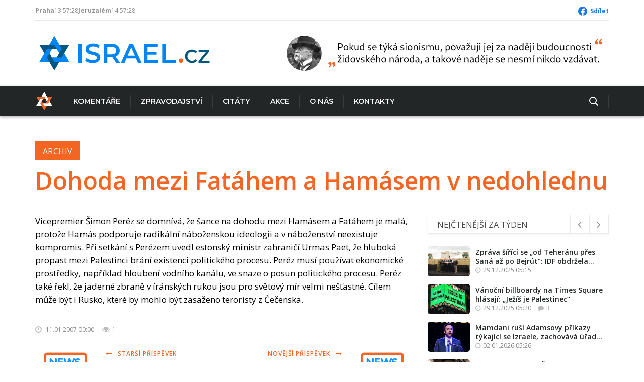

--- FILE ---
content_type: text/html; charset=UTF-8
request_url: https://www.israel.cz/2007/01/dohoda-mezi-fatahem-a-hamasem-v-nedohlednu/
body_size: 19023
content:
<!DOCTYPE html>
<html class="no-js" lang="cs" xmlns:og="http://opengraphprotocol.org/schema/" xmlns:fb="http://www.facebook.com/2008/fbml">
	<head>
		<meta charset="UTF-8">
		<meta name="viewport" content="width=device-width, initial-scale=1.0" >
		<link rel="profile" href="https://gmpg.org/xfn/11">
		<title>Israel.cz &#8211; Dohoda mezi Fatáhem a Hamásem v nedohlednu</title>
<meta name='robots' content='max-image-preview:large' />
<link rel="alternate" type="application/rss+xml" title="Israel.cz &raquo; RSS zdroj" href="https://www.israel.cz/feed/" />
<link rel="alternate" type="application/rss+xml" title="Israel.cz &raquo; RSS komentářů" href="https://www.israel.cz/comments/feed/" />
<link rel="alternate" type="application/rss+xml" title="Israel.cz &raquo; RSS komentářů pro Dohoda mezi Fatáhem a Hamásem v nedohlednu" href="https://www.israel.cz/2007/01/dohoda-mezi-fatahem-a-hamasem-v-nedohlednu/feed/" />
<link rel="alternate" title="oEmbed (JSON)" type="application/json+oembed" href="https://www.israel.cz/wp-json/oembed/1.0/embed?url=https%3A%2F%2Fwww.israel.cz%2F2007%2F01%2Fdohoda-mezi-fatahem-a-hamasem-v-nedohlednu%2F" />
<link rel="alternate" title="oEmbed (XML)" type="text/xml+oembed" href="https://www.israel.cz/wp-json/oembed/1.0/embed?url=https%3A%2F%2Fwww.israel.cz%2F2007%2F01%2Fdohoda-mezi-fatahem-a-hamasem-v-nedohlednu%2F&#038;format=xml" />
<style id='wp-img-auto-sizes-contain-inline-css'>
img:is([sizes=auto i],[sizes^="auto," i]){contain-intrinsic-size:3000px 1500px}
/*# sourceURL=wp-img-auto-sizes-contain-inline-css */
</style>
<link rel='stylesheet' id='dashicons-css' href='https://www.israel.cz/wp-includes/css/dashicons.min.css?ver=6.9' media='all' />
<link rel='stylesheet' id='post-views-counter-frontend-css' href='https://www.israel.cz/wp-content/plugins/post-views-counter/css/frontend.min.css?ver=1.6.0' media='all' />
<style id='wp-emoji-styles-inline-css'>

	img.wp-smiley, img.emoji {
		display: inline !important;
		border: none !important;
		box-shadow: none !important;
		height: 1em !important;
		width: 1em !important;
		margin: 0 0.07em !important;
		vertical-align: -0.1em !important;
		background: none !important;
		padding: 0 !important;
	}
/*# sourceURL=wp-emoji-styles-inline-css */
</style>
<style id='wp-block-library-inline-css'>
:root{--wp-block-synced-color:#7a00df;--wp-block-synced-color--rgb:122,0,223;--wp-bound-block-color:var(--wp-block-synced-color);--wp-editor-canvas-background:#ddd;--wp-admin-theme-color:#007cba;--wp-admin-theme-color--rgb:0,124,186;--wp-admin-theme-color-darker-10:#006ba1;--wp-admin-theme-color-darker-10--rgb:0,107,160.5;--wp-admin-theme-color-darker-20:#005a87;--wp-admin-theme-color-darker-20--rgb:0,90,135;--wp-admin-border-width-focus:2px}@media (min-resolution:192dpi){:root{--wp-admin-border-width-focus:1.5px}}.wp-element-button{cursor:pointer}:root .has-very-light-gray-background-color{background-color:#eee}:root .has-very-dark-gray-background-color{background-color:#313131}:root .has-very-light-gray-color{color:#eee}:root .has-very-dark-gray-color{color:#313131}:root .has-vivid-green-cyan-to-vivid-cyan-blue-gradient-background{background:linear-gradient(135deg,#00d084,#0693e3)}:root .has-purple-crush-gradient-background{background:linear-gradient(135deg,#34e2e4,#4721fb 50%,#ab1dfe)}:root .has-hazy-dawn-gradient-background{background:linear-gradient(135deg,#faaca8,#dad0ec)}:root .has-subdued-olive-gradient-background{background:linear-gradient(135deg,#fafae1,#67a671)}:root .has-atomic-cream-gradient-background{background:linear-gradient(135deg,#fdd79a,#004a59)}:root .has-nightshade-gradient-background{background:linear-gradient(135deg,#330968,#31cdcf)}:root .has-midnight-gradient-background{background:linear-gradient(135deg,#020381,#2874fc)}:root{--wp--preset--font-size--normal:16px;--wp--preset--font-size--huge:42px}.has-regular-font-size{font-size:1em}.has-larger-font-size{font-size:2.625em}.has-normal-font-size{font-size:var(--wp--preset--font-size--normal)}.has-huge-font-size{font-size:var(--wp--preset--font-size--huge)}.has-text-align-center{text-align:center}.has-text-align-left{text-align:left}.has-text-align-right{text-align:right}.has-fit-text{white-space:nowrap!important}#end-resizable-editor-section{display:none}.aligncenter{clear:both}.items-justified-left{justify-content:flex-start}.items-justified-center{justify-content:center}.items-justified-right{justify-content:flex-end}.items-justified-space-between{justify-content:space-between}.screen-reader-text{border:0;clip-path:inset(50%);height:1px;margin:-1px;overflow:hidden;padding:0;position:absolute;width:1px;word-wrap:normal!important}.screen-reader-text:focus{background-color:#ddd;clip-path:none;color:#444;display:block;font-size:1em;height:auto;left:5px;line-height:normal;padding:15px 23px 14px;text-decoration:none;top:5px;width:auto;z-index:100000}html :where(.has-border-color){border-style:solid}html :where([style*=border-top-color]){border-top-style:solid}html :where([style*=border-right-color]){border-right-style:solid}html :where([style*=border-bottom-color]){border-bottom-style:solid}html :where([style*=border-left-color]){border-left-style:solid}html :where([style*=border-width]){border-style:solid}html :where([style*=border-top-width]){border-top-style:solid}html :where([style*=border-right-width]){border-right-style:solid}html :where([style*=border-bottom-width]){border-bottom-style:solid}html :where([style*=border-left-width]){border-left-style:solid}html :where(img[class*=wp-image-]){height:auto;max-width:100%}:where(figure){margin:0 0 1em}html :where(.is-position-sticky){--wp-admin--admin-bar--position-offset:var(--wp-admin--admin-bar--height,0px)}@media screen and (max-width:600px){html :where(.is-position-sticky){--wp-admin--admin-bar--position-offset:0px}}

/*# sourceURL=wp-block-library-inline-css */
</style><style id='wp-block-image-inline-css'>
.wp-block-image>a,.wp-block-image>figure>a{display:inline-block}.wp-block-image img{box-sizing:border-box;height:auto;max-width:100%;vertical-align:bottom}@media not (prefers-reduced-motion){.wp-block-image img.hide{visibility:hidden}.wp-block-image img.show{animation:show-content-image .4s}}.wp-block-image[style*=border-radius] img,.wp-block-image[style*=border-radius]>a{border-radius:inherit}.wp-block-image.has-custom-border img{box-sizing:border-box}.wp-block-image.aligncenter{text-align:center}.wp-block-image.alignfull>a,.wp-block-image.alignwide>a{width:100%}.wp-block-image.alignfull img,.wp-block-image.alignwide img{height:auto;width:100%}.wp-block-image .aligncenter,.wp-block-image .alignleft,.wp-block-image .alignright,.wp-block-image.aligncenter,.wp-block-image.alignleft,.wp-block-image.alignright{display:table}.wp-block-image .aligncenter>figcaption,.wp-block-image .alignleft>figcaption,.wp-block-image .alignright>figcaption,.wp-block-image.aligncenter>figcaption,.wp-block-image.alignleft>figcaption,.wp-block-image.alignright>figcaption{caption-side:bottom;display:table-caption}.wp-block-image .alignleft{float:left;margin:.5em 1em .5em 0}.wp-block-image .alignright{float:right;margin:.5em 0 .5em 1em}.wp-block-image .aligncenter{margin-left:auto;margin-right:auto}.wp-block-image :where(figcaption){margin-bottom:1em;margin-top:.5em}.wp-block-image.is-style-circle-mask img{border-radius:9999px}@supports ((-webkit-mask-image:none) or (mask-image:none)) or (-webkit-mask-image:none){.wp-block-image.is-style-circle-mask img{border-radius:0;-webkit-mask-image:url('data:image/svg+xml;utf8,<svg viewBox="0 0 100 100" xmlns="http://www.w3.org/2000/svg"><circle cx="50" cy="50" r="50"/></svg>');mask-image:url('data:image/svg+xml;utf8,<svg viewBox="0 0 100 100" xmlns="http://www.w3.org/2000/svg"><circle cx="50" cy="50" r="50"/></svg>');mask-mode:alpha;-webkit-mask-position:center;mask-position:center;-webkit-mask-repeat:no-repeat;mask-repeat:no-repeat;-webkit-mask-size:contain;mask-size:contain}}:root :where(.wp-block-image.is-style-rounded img,.wp-block-image .is-style-rounded img){border-radius:9999px}.wp-block-image figure{margin:0}.wp-lightbox-container{display:flex;flex-direction:column;position:relative}.wp-lightbox-container img{cursor:zoom-in}.wp-lightbox-container img:hover+button{opacity:1}.wp-lightbox-container button{align-items:center;backdrop-filter:blur(16px) saturate(180%);background-color:#5a5a5a40;border:none;border-radius:4px;cursor:zoom-in;display:flex;height:20px;justify-content:center;opacity:0;padding:0;position:absolute;right:16px;text-align:center;top:16px;width:20px;z-index:100}@media not (prefers-reduced-motion){.wp-lightbox-container button{transition:opacity .2s ease}}.wp-lightbox-container button:focus-visible{outline:3px auto #5a5a5a40;outline:3px auto -webkit-focus-ring-color;outline-offset:3px}.wp-lightbox-container button:hover{cursor:pointer;opacity:1}.wp-lightbox-container button:focus{opacity:1}.wp-lightbox-container button:focus,.wp-lightbox-container button:hover,.wp-lightbox-container button:not(:hover):not(:active):not(.has-background){background-color:#5a5a5a40;border:none}.wp-lightbox-overlay{box-sizing:border-box;cursor:zoom-out;height:100vh;left:0;overflow:hidden;position:fixed;top:0;visibility:hidden;width:100%;z-index:100000}.wp-lightbox-overlay .close-button{align-items:center;cursor:pointer;display:flex;justify-content:center;min-height:40px;min-width:40px;padding:0;position:absolute;right:calc(env(safe-area-inset-right) + 16px);top:calc(env(safe-area-inset-top) + 16px);z-index:5000000}.wp-lightbox-overlay .close-button:focus,.wp-lightbox-overlay .close-button:hover,.wp-lightbox-overlay .close-button:not(:hover):not(:active):not(.has-background){background:none;border:none}.wp-lightbox-overlay .lightbox-image-container{height:var(--wp--lightbox-container-height);left:50%;overflow:hidden;position:absolute;top:50%;transform:translate(-50%,-50%);transform-origin:top left;width:var(--wp--lightbox-container-width);z-index:9999999999}.wp-lightbox-overlay .wp-block-image{align-items:center;box-sizing:border-box;display:flex;height:100%;justify-content:center;margin:0;position:relative;transform-origin:0 0;width:100%;z-index:3000000}.wp-lightbox-overlay .wp-block-image img{height:var(--wp--lightbox-image-height);min-height:var(--wp--lightbox-image-height);min-width:var(--wp--lightbox-image-width);width:var(--wp--lightbox-image-width)}.wp-lightbox-overlay .wp-block-image figcaption{display:none}.wp-lightbox-overlay button{background:none;border:none}.wp-lightbox-overlay .scrim{background-color:#fff;height:100%;opacity:.9;position:absolute;width:100%;z-index:2000000}.wp-lightbox-overlay.active{visibility:visible}@media not (prefers-reduced-motion){.wp-lightbox-overlay.active{animation:turn-on-visibility .25s both}.wp-lightbox-overlay.active img{animation:turn-on-visibility .35s both}.wp-lightbox-overlay.show-closing-animation:not(.active){animation:turn-off-visibility .35s both}.wp-lightbox-overlay.show-closing-animation:not(.active) img{animation:turn-off-visibility .25s both}.wp-lightbox-overlay.zoom.active{animation:none;opacity:1;visibility:visible}.wp-lightbox-overlay.zoom.active .lightbox-image-container{animation:lightbox-zoom-in .4s}.wp-lightbox-overlay.zoom.active .lightbox-image-container img{animation:none}.wp-lightbox-overlay.zoom.active .scrim{animation:turn-on-visibility .4s forwards}.wp-lightbox-overlay.zoom.show-closing-animation:not(.active){animation:none}.wp-lightbox-overlay.zoom.show-closing-animation:not(.active) .lightbox-image-container{animation:lightbox-zoom-out .4s}.wp-lightbox-overlay.zoom.show-closing-animation:not(.active) .lightbox-image-container img{animation:none}.wp-lightbox-overlay.zoom.show-closing-animation:not(.active) .scrim{animation:turn-off-visibility .4s forwards}}@keyframes show-content-image{0%{visibility:hidden}99%{visibility:hidden}to{visibility:visible}}@keyframes turn-on-visibility{0%{opacity:0}to{opacity:1}}@keyframes turn-off-visibility{0%{opacity:1;visibility:visible}99%{opacity:0;visibility:visible}to{opacity:0;visibility:hidden}}@keyframes lightbox-zoom-in{0%{transform:translate(calc((-100vw + var(--wp--lightbox-scrollbar-width))/2 + var(--wp--lightbox-initial-left-position)),calc(-50vh + var(--wp--lightbox-initial-top-position))) scale(var(--wp--lightbox-scale))}to{transform:translate(-50%,-50%) scale(1)}}@keyframes lightbox-zoom-out{0%{transform:translate(-50%,-50%) scale(1);visibility:visible}99%{visibility:visible}to{transform:translate(calc((-100vw + var(--wp--lightbox-scrollbar-width))/2 + var(--wp--lightbox-initial-left-position)),calc(-50vh + var(--wp--lightbox-initial-top-position))) scale(var(--wp--lightbox-scale));visibility:hidden}}
/*# sourceURL=https://www.israel.cz/wp-includes/blocks/image/style.min.css */
</style>
<style id='wp-block-columns-inline-css'>
.wp-block-columns{box-sizing:border-box;display:flex;flex-wrap:wrap!important}@media (min-width:782px){.wp-block-columns{flex-wrap:nowrap!important}}.wp-block-columns{align-items:normal!important}.wp-block-columns.are-vertically-aligned-top{align-items:flex-start}.wp-block-columns.are-vertically-aligned-center{align-items:center}.wp-block-columns.are-vertically-aligned-bottom{align-items:flex-end}@media (max-width:781px){.wp-block-columns:not(.is-not-stacked-on-mobile)>.wp-block-column{flex-basis:100%!important}}@media (min-width:782px){.wp-block-columns:not(.is-not-stacked-on-mobile)>.wp-block-column{flex-basis:0;flex-grow:1}.wp-block-columns:not(.is-not-stacked-on-mobile)>.wp-block-column[style*=flex-basis]{flex-grow:0}}.wp-block-columns.is-not-stacked-on-mobile{flex-wrap:nowrap!important}.wp-block-columns.is-not-stacked-on-mobile>.wp-block-column{flex-basis:0;flex-grow:1}.wp-block-columns.is-not-stacked-on-mobile>.wp-block-column[style*=flex-basis]{flex-grow:0}:where(.wp-block-columns){margin-bottom:1.75em}:where(.wp-block-columns.has-background){padding:1.25em 2.375em}.wp-block-column{flex-grow:1;min-width:0;overflow-wrap:break-word;word-break:break-word}.wp-block-column.is-vertically-aligned-top{align-self:flex-start}.wp-block-column.is-vertically-aligned-center{align-self:center}.wp-block-column.is-vertically-aligned-bottom{align-self:flex-end}.wp-block-column.is-vertically-aligned-stretch{align-self:stretch}.wp-block-column.is-vertically-aligned-bottom,.wp-block-column.is-vertically-aligned-center,.wp-block-column.is-vertically-aligned-top{width:100%}
/*# sourceURL=https://www.israel.cz/wp-includes/blocks/columns/style.min.css */
</style>
<style id='wp-block-group-inline-css'>
.wp-block-group{box-sizing:border-box}:where(.wp-block-group.wp-block-group-is-layout-constrained){position:relative}
/*# sourceURL=https://www.israel.cz/wp-includes/blocks/group/style.min.css */
</style>
<style id='wp-block-paragraph-inline-css'>
.is-small-text{font-size:.875em}.is-regular-text{font-size:1em}.is-large-text{font-size:2.25em}.is-larger-text{font-size:3em}.has-drop-cap:not(:focus):first-letter{float:left;font-size:8.4em;font-style:normal;font-weight:100;line-height:.68;margin:.05em .1em 0 0;text-transform:uppercase}body.rtl .has-drop-cap:not(:focus):first-letter{float:none;margin-left:.1em}p.has-drop-cap.has-background{overflow:hidden}:root :where(p.has-background){padding:1.25em 2.375em}:where(p.has-text-color:not(.has-link-color)) a{color:inherit}p.has-text-align-left[style*="writing-mode:vertical-lr"],p.has-text-align-right[style*="writing-mode:vertical-rl"]{rotate:180deg}
/*# sourceURL=https://www.israel.cz/wp-includes/blocks/paragraph/style.min.css */
</style>
<style id='global-styles-inline-css'>
:root{--wp--preset--aspect-ratio--square: 1;--wp--preset--aspect-ratio--4-3: 4/3;--wp--preset--aspect-ratio--3-4: 3/4;--wp--preset--aspect-ratio--3-2: 3/2;--wp--preset--aspect-ratio--2-3: 2/3;--wp--preset--aspect-ratio--16-9: 16/9;--wp--preset--aspect-ratio--9-16: 9/16;--wp--preset--color--black: #000000;--wp--preset--color--cyan-bluish-gray: #abb8c3;--wp--preset--color--white: #ffffff;--wp--preset--color--pale-pink: #f78da7;--wp--preset--color--vivid-red: #cf2e2e;--wp--preset--color--luminous-vivid-orange: #ff6900;--wp--preset--color--luminous-vivid-amber: #fcb900;--wp--preset--color--light-green-cyan: #7bdcb5;--wp--preset--color--vivid-green-cyan: #00d084;--wp--preset--color--pale-cyan-blue: #8ed1fc;--wp--preset--color--vivid-cyan-blue: #0693e3;--wp--preset--color--vivid-purple: #9b51e0;--wp--preset--color--accent: #cd2653;--wp--preset--color--primary: #000000;--wp--preset--color--secondary: #6d6d6d;--wp--preset--color--subtle-background: #dcd7ca;--wp--preset--color--background: #f5efe0;--wp--preset--gradient--vivid-cyan-blue-to-vivid-purple: linear-gradient(135deg,rgb(6,147,227) 0%,rgb(155,81,224) 100%);--wp--preset--gradient--light-green-cyan-to-vivid-green-cyan: linear-gradient(135deg,rgb(122,220,180) 0%,rgb(0,208,130) 100%);--wp--preset--gradient--luminous-vivid-amber-to-luminous-vivid-orange: linear-gradient(135deg,rgb(252,185,0) 0%,rgb(255,105,0) 100%);--wp--preset--gradient--luminous-vivid-orange-to-vivid-red: linear-gradient(135deg,rgb(255,105,0) 0%,rgb(207,46,46) 100%);--wp--preset--gradient--very-light-gray-to-cyan-bluish-gray: linear-gradient(135deg,rgb(238,238,238) 0%,rgb(169,184,195) 100%);--wp--preset--gradient--cool-to-warm-spectrum: linear-gradient(135deg,rgb(74,234,220) 0%,rgb(151,120,209) 20%,rgb(207,42,186) 40%,rgb(238,44,130) 60%,rgb(251,105,98) 80%,rgb(254,248,76) 100%);--wp--preset--gradient--blush-light-purple: linear-gradient(135deg,rgb(255,206,236) 0%,rgb(152,150,240) 100%);--wp--preset--gradient--blush-bordeaux: linear-gradient(135deg,rgb(254,205,165) 0%,rgb(254,45,45) 50%,rgb(107,0,62) 100%);--wp--preset--gradient--luminous-dusk: linear-gradient(135deg,rgb(255,203,112) 0%,rgb(199,81,192) 50%,rgb(65,88,208) 100%);--wp--preset--gradient--pale-ocean: linear-gradient(135deg,rgb(255,245,203) 0%,rgb(182,227,212) 50%,rgb(51,167,181) 100%);--wp--preset--gradient--electric-grass: linear-gradient(135deg,rgb(202,248,128) 0%,rgb(113,206,126) 100%);--wp--preset--gradient--midnight: linear-gradient(135deg,rgb(2,3,129) 0%,rgb(40,116,252) 100%);--wp--preset--font-size--small: 18px;--wp--preset--font-size--medium: 20px;--wp--preset--font-size--large: 26.25px;--wp--preset--font-size--x-large: 42px;--wp--preset--font-size--normal: 21px;--wp--preset--font-size--larger: 32px;--wp--preset--spacing--20: 0.44rem;--wp--preset--spacing--30: 0.67rem;--wp--preset--spacing--40: 1rem;--wp--preset--spacing--50: 1.5rem;--wp--preset--spacing--60: 2.25rem;--wp--preset--spacing--70: 3.38rem;--wp--preset--spacing--80: 5.06rem;--wp--preset--shadow--natural: 6px 6px 9px rgba(0, 0, 0, 0.2);--wp--preset--shadow--deep: 12px 12px 50px rgba(0, 0, 0, 0.4);--wp--preset--shadow--sharp: 6px 6px 0px rgba(0, 0, 0, 0.2);--wp--preset--shadow--outlined: 6px 6px 0px -3px rgb(255, 255, 255), 6px 6px rgb(0, 0, 0);--wp--preset--shadow--crisp: 6px 6px 0px rgb(0, 0, 0);}:where(.is-layout-flex){gap: 0.5em;}:where(.is-layout-grid){gap: 0.5em;}body .is-layout-flex{display: flex;}.is-layout-flex{flex-wrap: wrap;align-items: center;}.is-layout-flex > :is(*, div){margin: 0;}body .is-layout-grid{display: grid;}.is-layout-grid > :is(*, div){margin: 0;}:where(.wp-block-columns.is-layout-flex){gap: 2em;}:where(.wp-block-columns.is-layout-grid){gap: 2em;}:where(.wp-block-post-template.is-layout-flex){gap: 1.25em;}:where(.wp-block-post-template.is-layout-grid){gap: 1.25em;}.has-black-color{color: var(--wp--preset--color--black) !important;}.has-cyan-bluish-gray-color{color: var(--wp--preset--color--cyan-bluish-gray) !important;}.has-white-color{color: var(--wp--preset--color--white) !important;}.has-pale-pink-color{color: var(--wp--preset--color--pale-pink) !important;}.has-vivid-red-color{color: var(--wp--preset--color--vivid-red) !important;}.has-luminous-vivid-orange-color{color: var(--wp--preset--color--luminous-vivid-orange) !important;}.has-luminous-vivid-amber-color{color: var(--wp--preset--color--luminous-vivid-amber) !important;}.has-light-green-cyan-color{color: var(--wp--preset--color--light-green-cyan) !important;}.has-vivid-green-cyan-color{color: var(--wp--preset--color--vivid-green-cyan) !important;}.has-pale-cyan-blue-color{color: var(--wp--preset--color--pale-cyan-blue) !important;}.has-vivid-cyan-blue-color{color: var(--wp--preset--color--vivid-cyan-blue) !important;}.has-vivid-purple-color{color: var(--wp--preset--color--vivid-purple) !important;}.has-black-background-color{background-color: var(--wp--preset--color--black) !important;}.has-cyan-bluish-gray-background-color{background-color: var(--wp--preset--color--cyan-bluish-gray) !important;}.has-white-background-color{background-color: var(--wp--preset--color--white) !important;}.has-pale-pink-background-color{background-color: var(--wp--preset--color--pale-pink) !important;}.has-vivid-red-background-color{background-color: var(--wp--preset--color--vivid-red) !important;}.has-luminous-vivid-orange-background-color{background-color: var(--wp--preset--color--luminous-vivid-orange) !important;}.has-luminous-vivid-amber-background-color{background-color: var(--wp--preset--color--luminous-vivid-amber) !important;}.has-light-green-cyan-background-color{background-color: var(--wp--preset--color--light-green-cyan) !important;}.has-vivid-green-cyan-background-color{background-color: var(--wp--preset--color--vivid-green-cyan) !important;}.has-pale-cyan-blue-background-color{background-color: var(--wp--preset--color--pale-cyan-blue) !important;}.has-vivid-cyan-blue-background-color{background-color: var(--wp--preset--color--vivid-cyan-blue) !important;}.has-vivid-purple-background-color{background-color: var(--wp--preset--color--vivid-purple) !important;}.has-black-border-color{border-color: var(--wp--preset--color--black) !important;}.has-cyan-bluish-gray-border-color{border-color: var(--wp--preset--color--cyan-bluish-gray) !important;}.has-white-border-color{border-color: var(--wp--preset--color--white) !important;}.has-pale-pink-border-color{border-color: var(--wp--preset--color--pale-pink) !important;}.has-vivid-red-border-color{border-color: var(--wp--preset--color--vivid-red) !important;}.has-luminous-vivid-orange-border-color{border-color: var(--wp--preset--color--luminous-vivid-orange) !important;}.has-luminous-vivid-amber-border-color{border-color: var(--wp--preset--color--luminous-vivid-amber) !important;}.has-light-green-cyan-border-color{border-color: var(--wp--preset--color--light-green-cyan) !important;}.has-vivid-green-cyan-border-color{border-color: var(--wp--preset--color--vivid-green-cyan) !important;}.has-pale-cyan-blue-border-color{border-color: var(--wp--preset--color--pale-cyan-blue) !important;}.has-vivid-cyan-blue-border-color{border-color: var(--wp--preset--color--vivid-cyan-blue) !important;}.has-vivid-purple-border-color{border-color: var(--wp--preset--color--vivid-purple) !important;}.has-vivid-cyan-blue-to-vivid-purple-gradient-background{background: var(--wp--preset--gradient--vivid-cyan-blue-to-vivid-purple) !important;}.has-light-green-cyan-to-vivid-green-cyan-gradient-background{background: var(--wp--preset--gradient--light-green-cyan-to-vivid-green-cyan) !important;}.has-luminous-vivid-amber-to-luminous-vivid-orange-gradient-background{background: var(--wp--preset--gradient--luminous-vivid-amber-to-luminous-vivid-orange) !important;}.has-luminous-vivid-orange-to-vivid-red-gradient-background{background: var(--wp--preset--gradient--luminous-vivid-orange-to-vivid-red) !important;}.has-very-light-gray-to-cyan-bluish-gray-gradient-background{background: var(--wp--preset--gradient--very-light-gray-to-cyan-bluish-gray) !important;}.has-cool-to-warm-spectrum-gradient-background{background: var(--wp--preset--gradient--cool-to-warm-spectrum) !important;}.has-blush-light-purple-gradient-background{background: var(--wp--preset--gradient--blush-light-purple) !important;}.has-blush-bordeaux-gradient-background{background: var(--wp--preset--gradient--blush-bordeaux) !important;}.has-luminous-dusk-gradient-background{background: var(--wp--preset--gradient--luminous-dusk) !important;}.has-pale-ocean-gradient-background{background: var(--wp--preset--gradient--pale-ocean) !important;}.has-electric-grass-gradient-background{background: var(--wp--preset--gradient--electric-grass) !important;}.has-midnight-gradient-background{background: var(--wp--preset--gradient--midnight) !important;}.has-small-font-size{font-size: var(--wp--preset--font-size--small) !important;}.has-medium-font-size{font-size: var(--wp--preset--font-size--medium) !important;}.has-large-font-size{font-size: var(--wp--preset--font-size--large) !important;}.has-x-large-font-size{font-size: var(--wp--preset--font-size--x-large) !important;}
:where(.wp-block-columns.is-layout-flex){gap: 2em;}:where(.wp-block-columns.is-layout-grid){gap: 2em;}
/*# sourceURL=global-styles-inline-css */
</style>
<style id='core-block-supports-inline-css'>
.wp-container-core-columns-is-layout-9d6595d7{flex-wrap:nowrap;}.wp-container-core-group-is-layout-4b2eccd6{flex-direction:column;align-items:center;}
/*# sourceURL=core-block-supports-inline-css */
</style>

<style id='classic-theme-styles-inline-css'>
/*! This file is auto-generated */
.wp-block-button__link{color:#fff;background-color:#32373c;border-radius:9999px;box-shadow:none;text-decoration:none;padding:calc(.667em + 2px) calc(1.333em + 2px);font-size:1.125em}.wp-block-file__button{background:#32373c;color:#fff;text-decoration:none}
/*# sourceURL=/wp-includes/css/classic-themes.min.css */
</style>
<link rel='stylesheet' id='bootstrap-style-css' href='https://www.israel.cz/wp-content/themes/israelcz/css/bootstrap.min.css?ver=6.9' media='all' />
<link rel='stylesheet' id='font-awesome-style-css' href='https://www.israel.cz/wp-content/themes/israelcz/css/font-awesome.min.css?ver=6.9' media='all' />
<link rel='stylesheet' id='icofont-style-css' href='https://www.israel.cz/wp-content/themes/israelcz/css/icofont.css?ver=6.9' media='all' />
<link rel='stylesheet' id='israelcz-style-css' href='https://www.israel.cz/wp-content/themes/israelcz/style.css?ver=6.9' media='all' />
<link rel='stylesheet' id='typography-style-css' href='https://www.israel.cz/wp-content/themes/israelcz/css/typography.css?ver=6.9' media='all' />
<link rel='stylesheet' id='responsive-style-css' href='https://www.israel.cz/wp-content/themes/israelcz/css/responsive.css?ver=6.9' media='all' />
<link rel='stylesheet' id='banner-style-css' href='https://www.israel.cz/wp-content/themes/israelcz/new/banner.css?ver=6.9' media='all' />
<link rel='stylesheet' id='carousel-style-css' href='https://www.israel.cz/wp-content/themes/israelcz/new/carousel.css?ver=6.9' media='all' />
<link rel='stylesheet' id='lightbox-style-css' href='https://www.israel.cz/wp-content/themes/israelcz/new/lightbox.css?ver=6.9' media='all' />
<link rel='stylesheet' id='style-css' href='https://www.israel.cz/wp-content/themes/israelcz/new/style.css?ver=6.9' media='all' />
<link rel='stylesheet' id='nav-main-style-css' href='https://www.israel.cz/wp-content/themes/israelcz/new/nav-main.css?ver=6.9' media='all' />
<script id="post-views-counter-frontend-js-before">
var pvcArgsFrontend = {"mode":"rest_api","postID":4197,"requestURL":"https:\/\/www.israel.cz\/wp-json\/post-views-counter\/view-post\/4197","nonce":"1b1adf5cf1","dataStorage":"cookies","multisite":false,"path":"\/","domain":""};

//# sourceURL=post-views-counter-frontend-js-before
</script>
<script src="https://www.israel.cz/wp-content/plugins/post-views-counter/js/frontend.min.js?ver=1.6.0" id="post-views-counter-frontend-js"></script>
<link rel="https://api.w.org/" href="https://www.israel.cz/wp-json/" /><link rel="alternate" title="JSON" type="application/json" href="https://www.israel.cz/wp-json/wp/v2/posts/4197" /><link rel="EditURI" type="application/rsd+xml" title="RSD" href="https://www.israel.cz/xmlrpc.php?rsd" />
<meta name="generator" content="WordPress 6.9" />
<link rel="canonical" href="https://www.israel.cz/2007/01/dohoda-mezi-fatahem-a-hamasem-v-nedohlednu/" />
<link rel='shortlink' href='https://www.israel.cz/?p=4197' />
	<script>document.documentElement.className = document.documentElement.className.replace( 'no-js', 'js' );</script>
	<meta property="og:title" content="Dohoda mezi Fatáhem a Hamásem v nedohlednu" /><meta property="og:description" content="Vicepremier Šimon Peréz se domnívá, že šance na dohodu mezi Hamásem a Fatáhem je malá, protože Hamás podporuje radikální náboženskou ideologii a v náboženství neexistuje kompromis. Při setkání s Perézem uvedl estonský ministr zahraničí Urmas Paet, že hluboká propast mezi Palestinci brání existenci politického procesu. Peréz musí používat ekonomické prostředky, například hloubení vodního kanálu, ve snaze [&hellip;]" /><meta property="og:type" content="article" /><meta property="og:url" content="https://www.israel.cz/2007/01/dohoda-mezi-fatahem-a-hamasem-v-nedohlednu/" /><meta property="og:site_name" content="Israel.cz" /><meta property="og:image" content="https://www.israel.cz/wp-content/themes/israelcz/assets/images/logo-og.png" /><meta name="twitter:card" content="summary" /><meta property="fb:app_id" content="240586593147949" /><link rel="icon" href="https://www.israel.cz/wp-content/uploads/2023/01/favicon.ico" sizes="32x32" />
<link rel="icon" href="https://www.israel.cz/wp-content/uploads/2023/01/favicon.ico" sizes="192x192" />
<link rel="apple-touch-icon" href="https://www.israel.cz/wp-content/uploads/2023/01/favicon.ico" />
<meta name="msapplication-TileImage" content="https://www.israel.cz/wp-content/uploads/2023/01/favicon.ico" />
		<style id="wp-custom-css">
			.leaflet-control-attribution {
	display: none;
}

.leaflet-bottom, .leaflet-top {
	z-index: 999 !important;
}		</style>
				<!-- Google tag (gtag.js) -->
		<script async src="https://www.googletagmanager.com/gtag/js?id=G-8GFHCY8GPL"></script>
		<script>
			window.dataLayer = window.dataLayer || [];
			function gtag(){dataLayer.push(arguments);}
			gtag('js', new Date());
			gtag('config', 'G-8GFHCY8GPL'); // UA-112955364-1
		</script>
	</head>
	<body class="wp-singular post-template-default single single-post postid-4197 single-format-standard wp-embed-responsive wp-theme-israelcz singular enable-search-modal missing-post-thumbnail has-single-pagination showing-comments show-avatars footer-top-hidden">
		<a class="skip-link screen-reader-text" href="#site-content">Skip to the content</a>				<header class="info">
			<div class="container2">
				<div class="location-info">
					<span class="item">
						<strong>Praha</strong>
						<span data-time-display="Europe/Prague"></span>
						<span data-temp-display="50.09,14.42"></span>
					</span>
					<span class="item">
						<strong>Jeruzalém</strong>
						<span data-time-display="Asia/Jerusalem"></span>
						<span data-temp-display="31.77,35.22"></span>
					</span>
				</div>
				<div class="social-links">
					<a class="facebook" href="https://www.facebook.com/sharer/sharer.php?u=https%3A%2F%2Fwww.israel.cz%2Flang_cs%2Faktualita%2F10%2F5325%2F" target="_blank" title="Sdílet na Facebooku" onclick="javascript:window.open(this.href, '', 'menubar=no,toolbar=no,resizable=yes,scrollbars=yes,height=300,width=600'); return false;">
						Sdílet
					</a>
				</div>
			</div>
		</header>
		<header class="main">
			<div class="container2">
				<div class="logo">
					<a href="/"><img src="https://www.israel.cz/wp-content/themes/israelcz/assets/images/logo.svg" alt="israel.cz"></a>
				</div>
				<div class="banner header">
					<ul><li><a href="https://www.israel.cz/2016/12/pokud-se-tyka-sionismu-povazuji-jej-za-nadeji-budoucnosti-zidovskeho-naroda-a-takove-nadeje-se-nesmi-nikdo-vzdavat/"><img width="1" height="1" src="https://www.israel.cz/wp-content/uploads/2016/12/banner-masaryk-nadeje.svg" class="attachment-728x90 size-728x90" alt="" decoding="async" /></a></li><li><a href="https://www.israel.cz/2011/12/kazdym-zpusobem-je-mne-sionismus-jako-vec-charakteru-sympaticky-ma-v-sobe-potenci-vule/"><img width="1" height="1" src="https://www.israel.cz/wp-content/uploads/2011/12/banner-masaryk-charakter.svg" class="attachment-728x90 size-728x90" alt="" decoding="async" /></a></li><li><a href="https://www.israel.cz/2010/12/ps-cr-vyzyva-vladu-aby-se-zasazovala-o-respektovani-jeruzalema-coby-hlavniho-mesta-statu-izrael/"><img width="1" height="1" src="https://www.israel.cz/wp-content/uploads/2010/12/banner-pscr-jeruzalem.svg" class="attachment-728x90 size-728x90" alt="" decoding="async" /></a></li><li><a href="https://www.israel.cz/2000/11/povazuji-zrizeni-zidovskeho-statu-v-palestine-za-jedine-mozne-a-spravedlive-reseni-svetove-zidovske-otazky-vubec/"><img width="1" height="1" src="https://www.israel.cz/wp-content/uploads/2000/11/banner-benes-stat.svg" class="attachment-728x90 size-728x90" alt="" decoding="async" /></a></li></ul><script>(() => {const els = [...document.currentScript.previousElementSibling.children];const idx = Math.floor((Date.now() / 10000) % els.length);els.forEach((x, i) => x.toggleAttribute('hidden', idx !== i));})();</script>				</div>
			</div>
		</header>
		<nav class="main" data-pinner>
			<div class="container2">
				<input type="checkbox" id="nav-checkbox" autocomplete="off">
				<label class="nav-button" for="nav-checkbox"><span>Menu</span></label>
				<div class="nav-search" title="Hledat">
					<form role="search" method="get" action="https://www.israel.cz/">
						<input type="text" name="s" placeholder="Hledat" value="" onfocus="this.select()" />
					</form>
				</div>
				<div class="nav-menu">
					<a class="nav-home" title="Domovská stránka" href="/" hidden><img src="https://www.israel.cz/wp-content/themes/israelcz/assets/images/icon.svg" alt="israel.cz"></a>
					<div class="menu-primary-container"><ul id="menu-primary" class="menu"><li id="menu-item-70" class="menu-item menu-item-type-custom menu-item-object-custom menu-item-has-children menu-item-70"><a href="https://www.israel.cz/rubriky/komentare">Komentáře</a><span class="icon"></span>
<ul class="sub-menu">
	<li id="menu-item-65" class="menu-item menu-item-type-taxonomy menu-item-object-category menu-item-65"><a href="https://www.israel.cz/rubriky/komentare/">Komentáře</a></li>
	<li id="menu-item-63" class="menu-item menu-item-type-taxonomy menu-item-object-category menu-item-63"><a href="https://www.israel.cz/rubriky/historie/">Historie</a></li>
	<li id="menu-item-69" class="menu-item menu-item-type-taxonomy menu-item-object-category menu-item-69"><a href="https://www.israel.cz/rubriky/vojenstvi/">Vojenství</a></li>
	<li id="menu-item-68" class="menu-item menu-item-type-taxonomy menu-item-object-category menu-item-68"><a href="https://www.israel.cz/rubriky/veda-a-kultura/">Věda a kultura</a></li>
	<li id="menu-item-67" class="menu-item menu-item-type-taxonomy menu-item-object-category menu-item-67"><a href="https://www.israel.cz/rubriky/obrazy-z-jeruzalema/">Obrazy z Jeruzaléma</a></li>
	<li id="menu-item-64" class="menu-item menu-item-type-taxonomy menu-item-object-category menu-item-64"><a href="https://www.israel.cz/rubriky/izrael-a-zivotni-prostredi/">Životní prostředí</a></li>
</ul>
</li>
<li id="menu-item-71" class="menu-item menu-item-type-custom menu-item-object-custom menu-item-has-children menu-item-71"><a href="https://www.israel.cz/rubriky/aktuality">Zpravodajství</a><span class="icon"></span>
<ul class="sub-menu">
	<li id="menu-item-60" class="menu-item menu-item-type-taxonomy menu-item-object-category menu-item-60"><a href="https://www.israel.cz/rubriky/aktuality/">Aktuality</a></li>
	<li id="menu-item-61" class="menu-item menu-item-type-taxonomy menu-item-object-category current-post-ancestor current-menu-parent current-post-parent menu-item-61"><a href="https://www.israel.cz/rubriky/archiv/">Archiv</a></li>
	<li id="menu-item-28286" class="menu-item menu-item-type-taxonomy menu-item-object-email_category menu-item-28286"><a href="https://www.israel.cz/emaily/zpravodaje/">Zpravodaje</a></li>
	<li id="menu-item-28299" class="menu-item menu-item-type-taxonomy menu-item-object-email_category menu-item-28299"><a href="https://www.israel.cz/emaily/novinky/">Novinky</a></li>
</ul>
</li>
<li id="menu-item-62" class="menu-item menu-item-type-taxonomy menu-item-object-category menu-item-62"><a href="https://www.israel.cz/rubriky/citaty/">Citáty</a></li>
<li id="menu-item-59" class="menu-item menu-item-type-taxonomy menu-item-object-category menu-item-59"><a href="https://www.israel.cz/rubriky/akce/">Akce</a></li>
<li id="menu-item-54" class="menu-item menu-item-type-post_type menu-item-object-page menu-item-has-children menu-item-54"><a href="https://www.israel.cz/o-nas/">O nás</a><span class="icon"></span>
<ul class="sub-menu">
	<li id="menu-item-55" class="menu-item menu-item-type-post_type menu-item-object-page menu-item-55"><a href="https://www.israel.cz/o-nas/podporte-nas/">Podpořte nás</a></li>
</ul>
</li>
<li id="menu-item-56" class="menu-item menu-item-type-post_type menu-item-object-page menu-item-56"><a href="https://www.israel.cz/kontakty/">Kontakty</a></li>
</ul></div>				</div>
			</div>
		</nav>

<main id="site-content">
	
<article class="post-4197 post type-post status-publish format-standard hentry category-archiv" id="post-4197">

	<!-- twich-content area start -->
	<div class="twich-content-area tw-blog-dtls">
		<div class="container">
			
<!-- blog-post slider area start -->
<div class="blog-post-slider">
    <div class="container">
        <div class="row">
            <div class="blg-slider-text">
            	                	<span class="blg-post-cat"><a href="https://www.israel.cz/rubriky/archiv/" rel="category tag">Archiv</a></span>
            	                <!-- <div class="col-md-10 col-md-offset-1 col-sm-12 col-xs-12"> -->
                    <a class="blog-post-title" href="https://www.israel.cz/2007/01/dohoda-mezi-fatahem-a-hamasem-v-nedohlednu/">Dohoda mezi Fatáhem a Hamásem v nedohlednu</a>                <!-- </div> -->
            </div>
        </div>
    </div>
    </div>
<!-- blog-post slider area end -->
			<div class="row">
				<!-- left content area start -->
				<div class="col-md-8 col-sm-8">
					<!-- blog post details area start -->
					<div class="blog-post-details">
						<div class="post-inner thin ">
							<div class="entry-content">
								
<p>Vicepremier Šimon Peréz se domnívá, že šance na dohodu mezi Hamásem a Fatáhem je malá, protože Hamás podporuje radikální náboženskou ideologii a v náboženství neexistuje kompromis. Při setkání s Perézem uvedl estonský ministr zahraničí Urmas Paet, že hluboká propast mezi Palestinci brání existenci politického procesu. Peréz musí používat ekonomické prostředky, například hloubení vodního kanálu, ve snaze o posun politického procesu. Peréz také řekl, že jaderné zbraně v íránských rukou jsou pro světový mír velmi nešťastné. Cílem může být i Rusko, které by mohlo být zasaženo teroristy z Čečenska. </p>
							</div><!-- .entry-content -->
						</div><!-- .post-inner -->
						<div class="section-inner">
							<div class="lf-post-fback">
								<span><i class="fa fa-clock-o"></i> 11.01.2007 00:00</span>
								<span><i class="fa fa-eye"></i>1</span>															</div>
						</div><!-- .section-inner -->
																			<br>
												
	<div class="post-navigation">
	    <div class="row">
	        <div class="col-md-6 col-sm-12 clearfix">
	        		        		<img src="https://www.israel.cz/wp-content/themes/israelcz/assets/images/ikona-aktuality.png" class="attachment-270x193 size-270x193 wp-post-image" alt="" decoding="async" width="267" height="193">	        		<div class="blg-nav-text">
	        		    <a href="https://www.israel.cz/2007/01/75-evakuovanych-z-gus-katif-se-vratilo-do-prace/" class="nav-link"><i class="fa fa-long-arrow-left"></i>Starší příspěvek</a>
	        		    <a href="https://www.israel.cz/2007/01/75-evakuovanych-z-gus-katif-se-vratilo-do-prace/">75% evakuovaných z Guš Katif se vrátilo do práce</a>
	        		    <!--<span class="post-views"><i class="fa fa-eye"></i>820</span>-->
	        		</div>
	        			        </div>
	        <div class="col-md-6 col-sm-12 clearfix">
            			            <div class="blg-nav-text right-nav-text">
		                <a href="https://www.israel.cz/2007/01/olmert-se-setkal-s-cinskym-premierem/" class="nav-link">Novější příspěvek<i class="fa fa-long-arrow-right"></i></a>
		                <a href="https://www.israel.cz/2007/01/olmert-se-setkal-s-cinskym-premierem/">Olmert se setkal s čínským premiérem</a>
		                <!--<span class="post-views"><i class="fa fa-eye"></i>404</span>-->
		            </div>
	        		<img src="https://www.israel.cz/wp-content/themes/israelcz/assets/images/ikona-aktuality.png" class="attachment-270x193 size-270x193 wp-post-image" alt="" decoding="async" width="267" height="193">            			        </div>
	    </div>
	</div>

						</div>
											<div class="post-widgets-wrapper">
							<div class="widget widget_block"><div class="widget-content">
<div class="wp-block-group is-vertical is-content-justification-center is-layout-flex wp-container-core-group-is-layout-4b2eccd6 wp-block-group-is-layout-flex">
<p class="has-text-align-center"><strong>Líbil se Vám článek? Sdílejte ho tedy se svými přáteli! Případně děkujeme za Vaši štědrost…</strong><br><strong>Další možnosti najdete na stránce <a href="https://www.israel.cz/o-nas/podporte-nas/" data-type="page" data-id="32">podpořte nás</a>.</strong></p>



<div class="wp-block-columns is-layout-flex wp-container-core-columns-is-layout-9d6595d7 wp-block-columns-is-layout-flex">
<div class="wp-block-column is-layout-flow wp-block-column-is-layout-flow"><div class="wp-block-image">
<figure class="aligncenter size-full"><img fetchpriority="high" decoding="async" width="528" height="528" src="https://www.israel.cz/wp-content/uploads/2025/08/dar-150.png" alt="" class="wp-image-40215"/><figcaption class="wp-element-caption">150 Kč</figcaption></figure>
</div></div>



<div class="wp-block-column is-layout-flow wp-block-column-is-layout-flow"><div class="wp-block-image">
<figure class="aligncenter size-full"><img decoding="async" width="528" height="528" src="https://www.israel.cz/wp-content/uploads/2025/08/dar-350.png" alt="" class="wp-image-40216"/><figcaption class="wp-element-caption">350 Kč</figcaption></figure>
</div></div>



<div class="wp-block-column is-layout-flow wp-block-column-is-layout-flow"><div class="wp-block-image">
<figure class="aligncenter size-full"><img decoding="async" width="528" height="528" src="https://www.israel.cz/wp-content/uploads/2025/08/dar-1500.png" alt="" class="wp-image-40217"/><figcaption class="wp-element-caption">1500 Kč</figcaption></figure>
</div></div>



<div class="wp-block-column is-layout-flow wp-block-column-is-layout-flow"><div class="wp-block-image">
<figure class="aligncenter size-full"><img loading="lazy" decoding="async" width="528" height="528" src="https://www.israel.cz/wp-content/uploads/2025/08/dar-vlastni.png" alt="" class="wp-image-40218"/><figcaption class="wp-element-caption">Jiná částka</figcaption></figure>
</div></div>
</div>
</div>
</div></div>						</div>
										<!-- blog post details area end -->
											<div class="comments-wrapper section-inner">
							<br>
<div data-width="100%" class="fb-comments" data-href="https://www.israel.cz/lang_cs/aktualita/10/5325/" data-numposts="5"></div>
<script>
	// tempolary FB comments notification
	const fbCommentsDiv = document.querySelector('.fb-comments');
	const showCommentNotice = function () {
		const notice = document.createElement('div');
		notice.style.backgroundColor = '#f1f1f1';
		notice.style.padding = '0.5em 1em';
		notice.appendChild(document.createTextNode('Pro zobrazení komentářů musíte být přihlášeni k Vašemu Facebook účtu. '));
		const infoLink = document.createElement('a');
		infoLink.appendChild(document.createTextNode('Více...'));
		infoLink.href = '#';
		infoLink.onclick = function () {
			while (notice.lastChild) {
				notice.removeChild(notice.lastChild);
			}
			notice.appendChild(document.createTextNode('V souvislosti s aktualizací tzv. sušenkového zákona (ePrivacy Regulation), musíte pro zobrazení komentářů být přihlášeni k Vašemu Facebook účtu a mít povolenu volbu "Naše soubory cookie v jiných aplikacích a webech" na '));
			const fbLink = document.createElement('a');
			fbLink.appendChild(document.createTextNode('https://www.facebook.com/settings/cookie'));
			fbLink.href = 'https://www.facebook.com/settings/cookie';
			notice.appendChild(fbLink);
			notice.appendChild(document.createTextNode('. Komentáře mohou být také blokovány některými blokovači reklam, nebo příliš přísným nastavením ochrany proti sledování v některých prohlížečích.'));
			return false;
		};
		notice.appendChild(infoLink);
		fbCommentsDiv.prepend(notice);
	};
	const monitorFbFrame = function () {
		const fbCommentsFrame = fbCommentsDiv.querySelector('iframe');
		if (!fbCommentsFrame) {
			return;
		}
		fbCommentsDiv.removeEventListener('DOMNodeInserted', monitorFbFrame);
		fbCommentsFrame.onload = function() {
			setTimeout(function () {
				if (fbCommentsFrame.clientHeight < 100) {
					showCommentNotice();
					fbCommentsFrame.closest('span').style.display = 'none';
				}
			}, 100);
		};
	};
	fbCommentsDiv.addEventListener('DOMNodeInserted', monitorFbFrame);
</script>
						</div><!-- .comments-wrapper -->
															</div>
				<!-- left content area end -->
				<!-- right section area start -->
				<div class="col-md-4 col-sm-4">
					<!-- side bar area start -->
					<div class="side-bar">
						<div class="widget widget-most-populer top-bar-slider">
	<div class="section-top-bar" data-cycler="most-readed-articles-1">
					<h4 data-cycler-container>
				Nejčtenější za týden			</h4>
					<h4 data-cycler-container hidden>
				Nejčtenější za měsíc			</h4>
					<h4 data-cycler-container hidden>
				Nejčtenější za rok			</h4>
					<h4 data-cycler-container hidden>
				Nejčtenější články			</h4>
				<div class="nav-buttons" hidden>
			<script>(() => document.currentScript.parentElement.removeAttribute('hidden'))();</script>
			<button data-cycler-select="prev"><i class="fa fa-angle-left"></i></button>
			<button data-cycler-select="next"><i class="fa fa-angle-right"></i></button>
		</div>
	</div>
	<div class="top-bar-slider" data-cycler="most-readed-articles-1">
					<div class="most-slider-item" data-cycler-container>
																		<div class="list-post-item">
						<a class="list-post-item" href="https://www.israel.cz/2025/12/zprava-sirici-se-od-teheranu-pres-sana-az-po-bejrut-idf-obdrzela-prvni-laserovy-obranny-system-iron-beam/" title="Zpráva šířící se „od Teheránu přes Saná až po Bejrút“: IDF obdržela první laserový obranný systém Iron Beam">
							<img width="267" height="193" src="https://www.israel.cz/wp-content/uploads/2025/12/12-29-IIPIB-1.jpg" class="attachment-270x193 size-270x193 wp-post-image" alt="" update_post_meta_cache="" decoding="async" loading="lazy" />							<strong>Zpráva šířící se „od Teheránu přes Saná až po Bejrút“: IDF obdržela první laserový obranný systém Iron Beam</strong>
							<span>
								<i class="fa fa-clock-o"></i>29.12.2025 05:15															</span>
						</a>
					</div>
														<div class="list-post-item">
						<a class="list-post-item" href="https://www.israel.cz/2025/12/vanocni-billboardy-na-times-square-hlasaji-jezis-je-palestinec/" title="Vánoční billboardy na Times Square hlásají: „Ježíš je Palestinec“">
							<img width="267" height="193" src="https://www.israel.cz/wp-content/uploads/2025/12/12-29-JJPHTS-1.jpg" class="attachment-270x193 size-270x193 wp-post-image" alt="" update_post_meta_cache="" decoding="async" loading="lazy" />							<strong>Vánoční billboardy na Times Square hlásají: „Ježíš je Palestinec“</strong>
							<span>
								<i class="fa fa-clock-o"></i>29.12.2025 05:20								<i class="fa fa-comment"></i>3							</span>
						</a>
					</div>
														<div class="list-post-item">
						<a class="list-post-item" href="https://www.israel.cz/2026/01/mamdani-rusi-adamsovy-prikazy-tykajici-se-izraele-zachovava-urad-pro-boj-proti-antisemitismu/" title="Mamdani ruší Adamsovy příkazy týkající se Izraele, zachovává úřad pro boj proti antisemitismu">
							<img width="270" height="152" src="https://www.israel.cz/wp-content/uploads/2026/01/01-02-MHRPPIN.webp" class="attachment-270x193 size-270x193 wp-post-image" alt="" update_post_meta_cache="" decoding="async" loading="lazy" />							<strong>Mamdani ruší Adamsovy příkazy týkající se Izraele, zachovává úřad pro boj proti antisemitismu</strong>
							<span>
								<i class="fa fa-clock-o"></i>02.01.2026 05:26															</span>
						</a>
					</div>
														<div class="list-post-item">
						<a class="list-post-item" href="https://www.israel.cz/2025/12/historicka-zmena-zide-budou-mit-pristup-k-josefove-hrobce-i-behem-dne/" title="Historická změna: Židé budou mít přístup k Josefově hrobce i během dne">
							<img width="270" height="152" src="https://www.israel.cz/wp-content/uploads/2025/12/12-31-ZBMPKJHBD.webp" class="attachment-270x193 size-270x193 wp-post-image" alt="" update_post_meta_cache="" decoding="async" loading="lazy" />							<strong>Historická změna: Židé budou mít přístup k Josefově hrobce i během dne</strong>
							<span>
								<i class="fa fa-clock-o"></i>31.12.2025 05:15															</span>
						</a>
					</div>
														<div class="list-post-item">
						<a class="list-post-item" href="https://www.israel.cz/2025/12/vzkaz-mossadu-irancum-jsme-s-vami-nejen-na-dalku-ale-i-primo-na-miste/" title="Vzkaz Mossadu Íráncům: Jsme s vámi, nejen na dálku, ale i přímo na místě">
							<img width="270" height="152" src="https://www.israel.cz/wp-content/uploads/2025/12/12-30-MVIAVDU.webp" class="attachment-270x193 size-270x193 wp-post-image" alt="" update_post_meta_cache="" decoding="async" loading="lazy" />							<strong>Vzkaz Mossadu Íráncům: Jsme s vámi, nejen na dálku, ale i přímo na místě</strong>
							<span>
								<i class="fa fa-clock-o"></i>30.12.2025 05:36															</span>
						</a>
					</div>
														<div class="list-post-item">
						<a class="list-post-item" href="https://www.israel.cz/2025/12/dost-uz-s-krvavou-pomluvou-zadne-osadnicke-nasili/" title="Dost už s krvavou pomluvou – žádné „osadnické násilí“">
							<img width="270" height="180" src="https://www.israel.cz/wp-content/uploads/2025/12/12-31-ZIONAKP.webp" class="attachment-270x193 size-270x193 wp-post-image" alt="" update_post_meta_cache="" decoding="async" loading="lazy" />							<strong>Dost už s krvavou pomluvou – žádné „osadnické násilí“</strong>
							<span>
								<i class="fa fa-clock-o"></i>31.12.2025 05:25															</span>
						</a>
					</div>
														<div class="list-post-item">
						<a class="list-post-item" href="https://www.israel.cz/2026/01/palestinska-samosprava-buduje-armadu-ktera-by-mohla-ohrozit-izrael-varuje-general/" title="Palestinská samospráva buduje armádu, která by mohla ohrozit Izrael, varuje generál">
							<img width="267" height="193" src="https://www.israel.cz/wp-content/uploads/2026/01/01-02-PBSVA-1.jpg" class="attachment-270x193 size-270x193 wp-post-image" alt="" update_post_meta_cache="" decoding="async" loading="lazy" />							<strong>Palestinská samospráva buduje armádu, která by mohla ohrozit Izrael, varuje generál</strong>
							<span>
								<i class="fa fa-clock-o"></i>02.01.2026 05:33															</span>
						</a>
					</div>
																	<div>
									</div>
							</div>
					<div class="most-slider-item" data-cycler-container hidden>
																		<div class="list-post-item">
						<a class="list-post-item" href="https://www.israel.cz/2025/12/papez-lev-proti-bozimu-slovu/" title="Papež Lev vůči Božímu slovu">
							<img width="270" height="180" src="https://www.israel.cz/wp-content/uploads/2025/12/12-07-BVBS.webp" class="attachment-270x193 size-270x193 wp-post-image" alt="" update_post_meta_cache="" decoding="async" loading="lazy" />							<strong>Papež Lev vůči Božímu slovu</strong>
							<span>
								<i class="fa fa-clock-o"></i>07.12.2025 06:33								<i class="fa fa-comment"></i>19							</span>
						</a>
					</div>
														<div class="list-post-item">
						<a class="list-post-item" href="https://www.israel.cz/2025/12/syn-hamasu-dukazy-pod-chramovou-horou-jsou-ohromujici/" title="„Syn Hamásu“: „Důkazy pod Chrámovou horou jsou ohromující“">
							<img src="//img.youtube.com/vi/2l4zTCfRIFM/mqdefault.jpg" class="attachment-270x193 size-270x193 wp-post-image">							<strong>„Syn Hamásu“: „Důkazy pod Chrámovou horou jsou ohromující“</strong>
							<span>
								<i class="fa fa-clock-o"></i>23.12.2025 05:18															</span>
						</a>
					</div>
														<div class="list-post-item">
						<a class="list-post-item" href="https://www.israel.cz/2025/12/armada-krestanskych-strazcu-izraele-obrazek-vyda-za-tisic-slov/" title="Armáda křesťanských strážců Izraele: Obrázek vydá za tisíc slov">
							<img width="267" height="193" src="https://www.israel.cz/wp-content/uploads/2025/12/12-09-TAKSPDI-1.jpg" class="attachment-270x193 size-270x193 wp-post-image" alt="" update_post_meta_cache="" decoding="async" loading="lazy" />							<strong>Armáda křesťanských strážců Izraele: Obrázek vydá za tisíc slov</strong>
							<span>
								<i class="fa fa-clock-o"></i>09.12.2025 05:51								<i class="fa fa-comment"></i>2							</span>
						</a>
					</div>
														<div class="list-post-item">
						<a class="list-post-item" href="https://www.israel.cz/2025/12/georgetownska-univerzita-vyloucila-francescu-albanese/" title="Georgetownská univerzita vyloučila Francescu Albanese">
							<img width="267" height="193" src="https://www.israel.cz/wp-content/uploads/2025/12/12-23-GUOA-1.jpg" class="attachment-270x193 size-270x193 wp-post-image" alt="" update_post_meta_cache="" decoding="async" loading="lazy" />							<strong>Georgetownská univerzita vyloučila Francescu Albanese</strong>
							<span>
								<i class="fa fa-clock-o"></i>23.12.2025 05:36								<i class="fa fa-comment"></i>2							</span>
						</a>
					</div>
														<div class="list-post-item">
						<a class="list-post-item" href="https://www.israel.cz/2025/12/pretvareni-diaspory-izraelska-migrace-meni-zidovsky-zivot-v-cele-evrope/" title="Přetváření diaspory: Izraelská migrace mění židovský život v celé Evropě">
							<img width="267" height="193" src="https://www.israel.cz/wp-content/uploads/2025/12/12-11-MMIVZDE-1.jpg" class="attachment-270x193 size-270x193 wp-post-image" alt="" update_post_meta_cache="" decoding="async" loading="lazy" />							<strong>Přetváření diaspory: Izraelská migrace mění židovský život v celé Evropě</strong>
							<span>
								<i class="fa fa-clock-o"></i>11.12.2025 05:59								<i class="fa fa-comment"></i>2							</span>
						</a>
					</div>
														<div class="list-post-item">
						<a class="list-post-item" href="https://www.israel.cz/2025/12/pozoruhodny-politicky-obrat-v-osn-nemecko-a-italie-neposkytly-podporu-obnoveni-mandatu-unrwa/" title="„Pozoruhodný politický obrat“ v OSN: Německo a Itálie neposkytly podporu obnovení mandátu UNRWA">
							<img width="267" height="193" src="https://www.israel.cz/wp-content/uploads/2025/12/12-10-POSKU-1.jpeg" class="attachment-270x193 size-270x193 wp-post-image" alt="" update_post_meta_cache="" decoding="async" loading="lazy" />							<strong>„Pozoruhodný politický obrat“ v OSN: Německo a Itálie neposkytly podporu obnovení mandátu UNRWA</strong>
							<span>
								<i class="fa fa-clock-o"></i>10.12.2025 05:37								<i class="fa fa-comment"></i>1							</span>
						</a>
					</div>
														<div class="list-post-item">
						<a class="list-post-item" href="https://www.israel.cz/2025/12/izraelsky-hrdina-ktery-se-postavil-teroristovi-na-bondi-beach-zustava-v-kritickem-stavu/" title="Izraelský hrdina, který se postavil teroristovi na Bondi Beach, zůstává v kritickém stavu">
							<img width="270" height="180" src="https://www.israel.cz/wp-content/uploads/2025/12/12-22-HZBBZVKS.webp" class="attachment-270x193 size-270x193 wp-post-image" alt="" update_post_meta_cache="" decoding="async" loading="lazy" />							<strong>Izraelský hrdina, který se postavil teroristovi na Bondi Beach, zůstává v kritickém stavu</strong>
							<span>
								<i class="fa fa-clock-o"></i>22.12.2025 05:09															</span>
						</a>
					</div>
																	<div>
									</div>
							</div>
					<div class="most-slider-item" data-cycler-container hidden>
																		<div class="list-post-item">
						<a class="list-post-item" href="https://www.israel.cz/2025/08/denne-je-zavrazdeno-32-krestanu-ale-zapad-vidi-jenom-gazu/" title="Denně je zavražděno 32 křesťanů, ale jediné, o co se Západ zajímá, je Gaza">
							<img width="270" height="180" src="https://www.israel.cz/wp-content/uploads/2025/08/08-20-SGT.webp" class="attachment-270x193 size-270x193 wp-post-image" alt="" update_post_meta_cache="" decoding="async" loading="lazy" />							<strong>Denně je zavražděno 32 křesťanů, ale jediné, o co se Západ zajímá, je Gaza</strong>
							<span>
								<i class="fa fa-clock-o"></i>20.08.2025 05:30								<i class="fa fa-comment"></i>2							</span>
						</a>
					</div>
														<div class="list-post-item">
						<a class="list-post-item" href="https://www.israel.cz/2025/06/uz-nejsou-spojenci-izraele/" title="Už nejsou spojenci Izraele!">
							<img width="267" height="193" src="https://www.israel.cz/wp-content/uploads/2025/06/06-13-UNSI-1.jpeg" class="attachment-270x193 size-270x193 wp-post-image" alt="" update_post_meta_cache="" decoding="async" loading="lazy" />							<strong>Už nejsou spojenci Izraele!</strong>
							<span>
								<i class="fa fa-clock-o"></i>13.06.2025 05:11								<i class="fa fa-comment"></i>4							</span>
						</a>
					</div>
														<div class="list-post-item">
						<a class="list-post-item" href="https://www.israel.cz/2025/08/idan-amedi-ostre-kritizuje-petici-umelcu-za-primeri-jste-k-nicemu-mame-vas-plne-zuby/" title="Idan Amedi ostře kritizuje petici umělců za příměří: Jste k ničemu, máme vás plné zuby">
							<img width="270" height="152" src="https://www.israel.cz/wp-content/uploads/2025/08/08-04-URNPU.jpg" class="attachment-270x193 size-270x193 wp-post-image" alt="" update_post_meta_cache="" decoding="async" loading="lazy" />							<strong>Idan Amedi ostře kritizuje petici umělců za příměří: Jste k ničemu, máme vás plné zuby</strong>
							<span>
								<i class="fa fa-clock-o"></i>04.08.2025 05:03								<i class="fa fa-comment"></i>5							</span>
						</a>
					</div>
														<div class="list-post-item">
						<a class="list-post-item" href="https://www.israel.cz/2025/01/dekujeme-za-podporu-seznam-nejvic-proizraelskych-zemi-v-roce-2024/" title="Děkujeme za podporu: Seznam nejvíc proizraelských zemí v roce 2024">
							<img width="267" height="193" src="https://www.israel.cz/wp-content/uploads/2025/01/01-10_KSPIVRD-1.jpg" class="attachment-270x193 size-270x193 wp-post-image" alt="" update_post_meta_cache="" decoding="async" loading="lazy" />							<strong>Děkujeme za podporu: Seznam nejvíc proizraelských zemí v roce 2024</strong>
							<span>
								<i class="fa fa-clock-o"></i>10.01.2025 05:20								<i class="fa fa-comment"></i>1							</span>
						</a>
					</div>
														<div class="list-post-item">
						<a class="list-post-item" href="https://www.israel.cz/2025/03/predpurimove-zatmeni-mesice-varovani-pro-araby-i-pro-zapad/" title="Předpurimové zatmění Měsíce: Varování pro Araby i pro Západ">
							<img width="267" height="193" src="https://www.israel.cz/wp-content/uploads/2025/03/03-10-ZMUNPD-1.png" class="attachment-270x193 size-270x193 wp-post-image" alt="" update_post_meta_cache="" decoding="async" loading="lazy" />							<strong>Předpurimové zatmění Měsíce: Varování pro Araby i pro Západ</strong>
							<span>
								<i class="fa fa-clock-o"></i>10.03.2025 05:49								<i class="fa fa-comment"></i>7							</span>
						</a>
					</div>
														<div class="list-post-item">
						<a class="list-post-item" href="https://www.israel.cz/2025/10/imploze-gazy-izrael-mel-celou-dobu-pravdu/" title="Imploze Gazy: Izrael měl celou dobu pravdu">
							<img width="270" height="152" src="https://www.israel.cz/wp-content/uploads/2025/10/10-16-PIG.webp" class="attachment-270x193 size-270x193 wp-post-image" alt="" update_post_meta_cache="" decoding="async" loading="lazy" />							<strong>Imploze Gazy: Izrael měl celou dobu pravdu</strong>
							<span>
								<i class="fa fa-clock-o"></i>16.10.2025 05:56															</span>
						</a>
					</div>
														<div class="list-post-item">
						<a class="list-post-item" href="https://www.israel.cz/2025/03/usa-izrael-a-ukrajina/" title="USA, Izrael a Ukrajina">
							<img width="267" height="193" src="https://www.israel.cz/wp-content/uploads/2025/03/03-04_UUAI-1.jpg" class="attachment-270x193 size-270x193 wp-post-image" alt="" update_post_meta_cache="" decoding="async" loading="lazy" />							<strong>USA, Izrael a Ukrajina</strong>
							<span>
								<i class="fa fa-clock-o"></i>04.03.2025 05:53								<i class="fa fa-comment"></i>9							</span>
						</a>
					</div>
																	<div>
									</div>
							</div>
					<div class="most-slider-item" data-cycler-container hidden>
																		<div class="list-post-item">
						<a class="list-post-item" href="https://www.israel.cz/2018/11/aby-zautocili-na-zidy-zalozili-v-argentine-eichmannovi-synove-nacistickou-teroristickou-bunku/" title="Aby zaútočili na Židy, založili v Argentině Eichmannovi synové nacistickou teroristickou buňku">
							<img width="267" height="193" src="https://www.israel.cz/wp-content/uploads/2018/11/11-06_Eichman-750x400-2.jpg" class="attachment-270x193 size-270x193 wp-post-image" alt="" update_post_meta_cache="" decoding="async" loading="lazy" />							<strong>Aby zaútočili na Židy, založili v Argentině Eichmannovi synové nacistickou teroristickou buňku</strong>
							<span>
								<i class="fa fa-clock-o"></i>05.11.2018 05:57															</span>
						</a>
					</div>
														<div class="list-post-item">
						<a class="list-post-item" href="https://www.israel.cz/2019/03/kdy-byli-vynalezeni-palestinci/" title="Kdy byli vynalezeni „Palestinci“?">
							<img width="267" height="193" src="https://www.israel.cz/wp-content/uploads/2019/03/palestinci_270x195.jpg" class="attachment-270x193 size-270x193 wp-post-image" alt="" update_post_meta_cache="" decoding="async" loading="lazy" />							<strong>Kdy byli vynalezeni „Palestinci“?</strong>
							<span>
								<i class="fa fa-clock-o"></i>01.03.2019 13:39															</span>
						</a>
					</div>
														<div class="list-post-item">
						<a class="list-post-item" href="https://www.israel.cz/2019/09/pocet-obyvatel-izraele-presahl-9-milionu/" title="Počet obyvatel Izraele přesáhl 9 milionů">
							<img width="267" height="193" src="https://www.israel.cz/wp-content/uploads/2019/09/09-27_izraelci-1.jpg" class="attachment-270x193 size-270x193 wp-post-image" alt="" update_post_meta_cache="" decoding="async" loading="lazy" />							<strong>Počet obyvatel Izraele přesáhl 9 milionů</strong>
							<span>
								<i class="fa fa-clock-o"></i>27.09.2019 05:02															</span>
						</a>
					</div>
														<div class="list-post-item">
						<a class="list-post-item" href="https://www.israel.cz/2020/03/celosvetovy-vudce-katolicke-cirkve-vola-po-dodrzovani-sabatu/" title="Celosvětový vůdce katolické církve volá po dodržování šabatu">
							<img width="267" height="193" src="https://www.israel.cz/wp-content/uploads/2020/03/08-03_papez-1.jpg" class="attachment-270x193 size-270x193 wp-post-image" alt="" update_post_meta_cache="" decoding="async" loading="lazy" />							<strong>Celosvětový vůdce katolické církve volá po dodržování šabatu</strong>
							<span>
								<i class="fa fa-clock-o"></i>18.03.2020 05:55															</span>
						</a>
					</div>
														<div class="list-post-item">
						<a class="list-post-item" href="https://www.israel.cz/2023/08/temer-vse-je-pro-treti-chram-pripraveno-tvrdi-izraelska-televize-v-reportazi-o-cervenych-jalovicich-dovezenych-loni-do-izraele/" title="„Téměř vše je pro Třetí chrám připraveno,“ tvrdí izraelská televize v reportáži o červených jalovicích dovezených loni do Izraele">
							<img width="269" height="193" src="https://www.israel.cz/wp-content/uploads/2023/08/08-13-JPOTCH.png" class="attachment-270x193 size-270x193 wp-post-image" alt="" update_post_meta_cache="" decoding="async" loading="lazy" />							<strong>„Téměř vše je pro Třetí chrám připraveno,“ tvrdí izraelská televize v reportáži o červených jalovicích dovezených loni do Izraele</strong>
							<span>
								<i class="fa fa-clock-o"></i>14.08.2023 05:46								<i class="fa fa-comment"></i>1							</span>
						</a>
					</div>
														<div class="list-post-item">
						<a class="list-post-item" href="https://www.israel.cz/2022/09/signalizuje-prilet-peti-cervenych-jalovic-do-izraele-treti-chram-nebo-konec-casu/" title="Signalizuje přílet pěti červených jalovic do Izraele třetí chrám nebo konec časů?">
							<img width="267" height="193" src="https://www.israel.cz/wp-content/uploads/2022/09/09-19_Jalovice-1.jpg" class="attachment-270x193 size-270x193 wp-post-image" alt="" update_post_meta_cache="" decoding="async" loading="lazy" />							<strong>Signalizuje přílet pěti červených jalovic do Izraele třetí chrám nebo konec časů?</strong>
							<span>
								<i class="fa fa-clock-o"></i>19.09.2022 05:27															</span>
						</a>
					</div>
														<div class="list-post-item">
						<a class="list-post-item" href="https://www.israel.cz/2020/04/izraelska-lecba-covid-19-100-preziti-predbezna-data/" title="Izraelská léčba COVID-19 – 100 % přežití – předběžná data">
							<img width="267" height="193" src="https://www.israel.cz/wp-content/uploads/2020/04/Covid2.jpg" class="attachment-270x193 size-270x193 wp-post-image" alt="" update_post_meta_cache="" decoding="async" loading="lazy" />							<strong>Izraelská léčba COVID-19 – 100 % přežití – předběžná data</strong>
							<span>
								<i class="fa fa-clock-o"></i>11.04.2020 06:38															</span>
						</a>
					</div>
																	<div>
									</div>
							</div>
			</div>
</div>
<div class="widget widget-most-populer top-bar-slider">
	<div class="section-top-bar" data-cycler="most-readed-articles-2">
					<h4 data-cycler-container hidden>
				Nejčtenější za týden			</h4>
					<h4 data-cycler-container>
				Nejčtenější za měsíc			</h4>
					<h4 data-cycler-container hidden>
				Nejčtenější za rok			</h4>
					<h4 data-cycler-container hidden>
				Nejčtenější články			</h4>
				<div class="nav-buttons" hidden>
			<script>(() => document.currentScript.parentElement.removeAttribute('hidden'))();</script>
			<button data-cycler-select="prev"><i class="fa fa-angle-left"></i></button>
			<button data-cycler-select="next"><i class="fa fa-angle-right"></i></button>
		</div>
	</div>
	<div class="top-bar-slider" data-cycler="most-readed-articles-2">
					<div class="most-slider-item" data-cycler-container hidden>
																		<div class="list-post-item">
						<a class="list-post-item" href="https://www.israel.cz/2025/12/zprava-sirici-se-od-teheranu-pres-sana-az-po-bejrut-idf-obdrzela-prvni-laserovy-obranny-system-iron-beam/" title="Zpráva šířící se „od Teheránu přes Saná až po Bejrút“: IDF obdržela první laserový obranný systém Iron Beam">
							<img width="267" height="193" src="https://www.israel.cz/wp-content/uploads/2025/12/12-29-IIPIB-1.jpg" class="attachment-270x193 size-270x193 wp-post-image" alt="" update_post_meta_cache="" decoding="async" loading="lazy" />							<strong>Zpráva šířící se „od Teheránu přes Saná až po Bejrút“: IDF obdržela první laserový obranný systém Iron Beam</strong>
							<span>
								<i class="fa fa-clock-o"></i>29.12.2025 05:15															</span>
						</a>
					</div>
														<div class="list-post-item">
						<a class="list-post-item" href="https://www.israel.cz/2025/12/vanocni-billboardy-na-times-square-hlasaji-jezis-je-palestinec/" title="Vánoční billboardy na Times Square hlásají: „Ježíš je Palestinec“">
							<img width="267" height="193" src="https://www.israel.cz/wp-content/uploads/2025/12/12-29-JJPHTS-1.jpg" class="attachment-270x193 size-270x193 wp-post-image" alt="" update_post_meta_cache="" decoding="async" loading="lazy" />							<strong>Vánoční billboardy na Times Square hlásají: „Ježíš je Palestinec“</strong>
							<span>
								<i class="fa fa-clock-o"></i>29.12.2025 05:20								<i class="fa fa-comment"></i>3							</span>
						</a>
					</div>
														<div class="list-post-item">
						<a class="list-post-item" href="https://www.israel.cz/2026/01/mamdani-rusi-adamsovy-prikazy-tykajici-se-izraele-zachovava-urad-pro-boj-proti-antisemitismu/" title="Mamdani ruší Adamsovy příkazy týkající se Izraele, zachovává úřad pro boj proti antisemitismu">
							<img width="270" height="152" src="https://www.israel.cz/wp-content/uploads/2026/01/01-02-MHRPPIN.webp" class="attachment-270x193 size-270x193 wp-post-image" alt="" update_post_meta_cache="" decoding="async" loading="lazy" />							<strong>Mamdani ruší Adamsovy příkazy týkající se Izraele, zachovává úřad pro boj proti antisemitismu</strong>
							<span>
								<i class="fa fa-clock-o"></i>02.01.2026 05:26															</span>
						</a>
					</div>
														<div class="list-post-item">
						<a class="list-post-item" href="https://www.israel.cz/2025/12/historicka-zmena-zide-budou-mit-pristup-k-josefove-hrobce-i-behem-dne/" title="Historická změna: Židé budou mít přístup k Josefově hrobce i během dne">
							<img width="270" height="152" src="https://www.israel.cz/wp-content/uploads/2025/12/12-31-ZBMPKJHBD.webp" class="attachment-270x193 size-270x193 wp-post-image" alt="" update_post_meta_cache="" decoding="async" loading="lazy" />							<strong>Historická změna: Židé budou mít přístup k Josefově hrobce i během dne</strong>
							<span>
								<i class="fa fa-clock-o"></i>31.12.2025 05:15															</span>
						</a>
					</div>
														<div class="list-post-item">
						<a class="list-post-item" href="https://www.israel.cz/2025/12/vzkaz-mossadu-irancum-jsme-s-vami-nejen-na-dalku-ale-i-primo-na-miste/" title="Vzkaz Mossadu Íráncům: Jsme s vámi, nejen na dálku, ale i přímo na místě">
							<img width="270" height="152" src="https://www.israel.cz/wp-content/uploads/2025/12/12-30-MVIAVDU.webp" class="attachment-270x193 size-270x193 wp-post-image" alt="" update_post_meta_cache="" decoding="async" loading="lazy" />							<strong>Vzkaz Mossadu Íráncům: Jsme s vámi, nejen na dálku, ale i přímo na místě</strong>
							<span>
								<i class="fa fa-clock-o"></i>30.12.2025 05:36															</span>
						</a>
					</div>
														<div class="list-post-item">
						<a class="list-post-item" href="https://www.israel.cz/2025/12/dost-uz-s-krvavou-pomluvou-zadne-osadnicke-nasili/" title="Dost už s krvavou pomluvou – žádné „osadnické násilí“">
							<img width="270" height="180" src="https://www.israel.cz/wp-content/uploads/2025/12/12-31-ZIONAKP.webp" class="attachment-270x193 size-270x193 wp-post-image" alt="" update_post_meta_cache="" decoding="async" loading="lazy" />							<strong>Dost už s krvavou pomluvou – žádné „osadnické násilí“</strong>
							<span>
								<i class="fa fa-clock-o"></i>31.12.2025 05:25															</span>
						</a>
					</div>
														<div class="list-post-item">
						<a class="list-post-item" href="https://www.israel.cz/2026/01/palestinska-samosprava-buduje-armadu-ktera-by-mohla-ohrozit-izrael-varuje-general/" title="Palestinská samospráva buduje armádu, která by mohla ohrozit Izrael, varuje generál">
							<img width="267" height="193" src="https://www.israel.cz/wp-content/uploads/2026/01/01-02-PBSVA-1.jpg" class="attachment-270x193 size-270x193 wp-post-image" alt="" update_post_meta_cache="" decoding="async" loading="lazy" />							<strong>Palestinská samospráva buduje armádu, která by mohla ohrozit Izrael, varuje generál</strong>
							<span>
								<i class="fa fa-clock-o"></i>02.01.2026 05:33															</span>
						</a>
					</div>
																	<div>
									</div>
							</div>
					<div class="most-slider-item" data-cycler-container>
																		<div class="list-post-item">
						<a class="list-post-item" href="https://www.israel.cz/2025/12/papez-lev-proti-bozimu-slovu/" title="Papež Lev vůči Božímu slovu">
							<img width="270" height="180" src="https://www.israel.cz/wp-content/uploads/2025/12/12-07-BVBS.webp" class="attachment-270x193 size-270x193 wp-post-image" alt="" update_post_meta_cache="" decoding="async" loading="lazy" />							<strong>Papež Lev vůči Božímu slovu</strong>
							<span>
								<i class="fa fa-clock-o"></i>07.12.2025 06:33								<i class="fa fa-comment"></i>19							</span>
						</a>
					</div>
														<div class="list-post-item">
						<a class="list-post-item" href="https://www.israel.cz/2025/12/syn-hamasu-dukazy-pod-chramovou-horou-jsou-ohromujici/" title="„Syn Hamásu“: „Důkazy pod Chrámovou horou jsou ohromující“">
							<img src="//img.youtube.com/vi/2l4zTCfRIFM/mqdefault.jpg" class="attachment-270x193 size-270x193 wp-post-image">							<strong>„Syn Hamásu“: „Důkazy pod Chrámovou horou jsou ohromující“</strong>
							<span>
								<i class="fa fa-clock-o"></i>23.12.2025 05:18															</span>
						</a>
					</div>
														<div class="list-post-item">
						<a class="list-post-item" href="https://www.israel.cz/2025/12/armada-krestanskych-strazcu-izraele-obrazek-vyda-za-tisic-slov/" title="Armáda křesťanských strážců Izraele: Obrázek vydá za tisíc slov">
							<img width="267" height="193" src="https://www.israel.cz/wp-content/uploads/2025/12/12-09-TAKSPDI-1.jpg" class="attachment-270x193 size-270x193 wp-post-image" alt="" update_post_meta_cache="" decoding="async" loading="lazy" />							<strong>Armáda křesťanských strážců Izraele: Obrázek vydá za tisíc slov</strong>
							<span>
								<i class="fa fa-clock-o"></i>09.12.2025 05:51								<i class="fa fa-comment"></i>2							</span>
						</a>
					</div>
														<div class="list-post-item">
						<a class="list-post-item" href="https://www.israel.cz/2025/12/georgetownska-univerzita-vyloucila-francescu-albanese/" title="Georgetownská univerzita vyloučila Francescu Albanese">
							<img width="267" height="193" src="https://www.israel.cz/wp-content/uploads/2025/12/12-23-GUOA-1.jpg" class="attachment-270x193 size-270x193 wp-post-image" alt="" update_post_meta_cache="" decoding="async" loading="lazy" />							<strong>Georgetownská univerzita vyloučila Francescu Albanese</strong>
							<span>
								<i class="fa fa-clock-o"></i>23.12.2025 05:36								<i class="fa fa-comment"></i>2							</span>
						</a>
					</div>
														<div class="list-post-item">
						<a class="list-post-item" href="https://www.israel.cz/2025/12/pretvareni-diaspory-izraelska-migrace-meni-zidovsky-zivot-v-cele-evrope/" title="Přetváření diaspory: Izraelská migrace mění židovský život v celé Evropě">
							<img width="267" height="193" src="https://www.israel.cz/wp-content/uploads/2025/12/12-11-MMIVZDE-1.jpg" class="attachment-270x193 size-270x193 wp-post-image" alt="" update_post_meta_cache="" decoding="async" loading="lazy" />							<strong>Přetváření diaspory: Izraelská migrace mění židovský život v celé Evropě</strong>
							<span>
								<i class="fa fa-clock-o"></i>11.12.2025 05:59								<i class="fa fa-comment"></i>2							</span>
						</a>
					</div>
														<div class="list-post-item">
						<a class="list-post-item" href="https://www.israel.cz/2025/12/pozoruhodny-politicky-obrat-v-osn-nemecko-a-italie-neposkytly-podporu-obnoveni-mandatu-unrwa/" title="„Pozoruhodný politický obrat“ v OSN: Německo a Itálie neposkytly podporu obnovení mandátu UNRWA">
							<img width="267" height="193" src="https://www.israel.cz/wp-content/uploads/2025/12/12-10-POSKU-1.jpeg" class="attachment-270x193 size-270x193 wp-post-image" alt="" update_post_meta_cache="" decoding="async" loading="lazy" />							<strong>„Pozoruhodný politický obrat“ v OSN: Německo a Itálie neposkytly podporu obnovení mandátu UNRWA</strong>
							<span>
								<i class="fa fa-clock-o"></i>10.12.2025 05:37								<i class="fa fa-comment"></i>1							</span>
						</a>
					</div>
														<div class="list-post-item">
						<a class="list-post-item" href="https://www.israel.cz/2025/12/izraelsky-hrdina-ktery-se-postavil-teroristovi-na-bondi-beach-zustava-v-kritickem-stavu/" title="Izraelský hrdina, který se postavil teroristovi na Bondi Beach, zůstává v kritickém stavu">
							<img width="270" height="180" src="https://www.israel.cz/wp-content/uploads/2025/12/12-22-HZBBZVKS.webp" class="attachment-270x193 size-270x193 wp-post-image" alt="" update_post_meta_cache="" decoding="async" loading="lazy" />							<strong>Izraelský hrdina, který se postavil teroristovi na Bondi Beach, zůstává v kritickém stavu</strong>
							<span>
								<i class="fa fa-clock-o"></i>22.12.2025 05:09															</span>
						</a>
					</div>
																	<div>
									</div>
							</div>
					<div class="most-slider-item" data-cycler-container hidden>
																		<div class="list-post-item">
						<a class="list-post-item" href="https://www.israel.cz/2025/08/denne-je-zavrazdeno-32-krestanu-ale-zapad-vidi-jenom-gazu/" title="Denně je zavražděno 32 křesťanů, ale jediné, o co se Západ zajímá, je Gaza">
							<img width="270" height="180" src="https://www.israel.cz/wp-content/uploads/2025/08/08-20-SGT.webp" class="attachment-270x193 size-270x193 wp-post-image" alt="" update_post_meta_cache="" decoding="async" loading="lazy" />							<strong>Denně je zavražděno 32 křesťanů, ale jediné, o co se Západ zajímá, je Gaza</strong>
							<span>
								<i class="fa fa-clock-o"></i>20.08.2025 05:30								<i class="fa fa-comment"></i>2							</span>
						</a>
					</div>
														<div class="list-post-item">
						<a class="list-post-item" href="https://www.israel.cz/2025/06/uz-nejsou-spojenci-izraele/" title="Už nejsou spojenci Izraele!">
							<img width="267" height="193" src="https://www.israel.cz/wp-content/uploads/2025/06/06-13-UNSI-1.jpeg" class="attachment-270x193 size-270x193 wp-post-image" alt="" update_post_meta_cache="" decoding="async" loading="lazy" />							<strong>Už nejsou spojenci Izraele!</strong>
							<span>
								<i class="fa fa-clock-o"></i>13.06.2025 05:11								<i class="fa fa-comment"></i>4							</span>
						</a>
					</div>
														<div class="list-post-item">
						<a class="list-post-item" href="https://www.israel.cz/2025/08/idan-amedi-ostre-kritizuje-petici-umelcu-za-primeri-jste-k-nicemu-mame-vas-plne-zuby/" title="Idan Amedi ostře kritizuje petici umělců za příměří: Jste k ničemu, máme vás plné zuby">
							<img width="270" height="152" src="https://www.israel.cz/wp-content/uploads/2025/08/08-04-URNPU.jpg" class="attachment-270x193 size-270x193 wp-post-image" alt="" update_post_meta_cache="" decoding="async" loading="lazy" />							<strong>Idan Amedi ostře kritizuje petici umělců za příměří: Jste k ničemu, máme vás plné zuby</strong>
							<span>
								<i class="fa fa-clock-o"></i>04.08.2025 05:03								<i class="fa fa-comment"></i>5							</span>
						</a>
					</div>
														<div class="list-post-item">
						<a class="list-post-item" href="https://www.israel.cz/2025/01/dekujeme-za-podporu-seznam-nejvic-proizraelskych-zemi-v-roce-2024/" title="Děkujeme za podporu: Seznam nejvíc proizraelských zemí v roce 2024">
							<img width="267" height="193" src="https://www.israel.cz/wp-content/uploads/2025/01/01-10_KSPIVRD-1.jpg" class="attachment-270x193 size-270x193 wp-post-image" alt="" update_post_meta_cache="" decoding="async" loading="lazy" />							<strong>Děkujeme za podporu: Seznam nejvíc proizraelských zemí v roce 2024</strong>
							<span>
								<i class="fa fa-clock-o"></i>10.01.2025 05:20								<i class="fa fa-comment"></i>1							</span>
						</a>
					</div>
														<div class="list-post-item">
						<a class="list-post-item" href="https://www.israel.cz/2025/03/predpurimove-zatmeni-mesice-varovani-pro-araby-i-pro-zapad/" title="Předpurimové zatmění Měsíce: Varování pro Araby i pro Západ">
							<img width="267" height="193" src="https://www.israel.cz/wp-content/uploads/2025/03/03-10-ZMUNPD-1.png" class="attachment-270x193 size-270x193 wp-post-image" alt="" update_post_meta_cache="" decoding="async" loading="lazy" />							<strong>Předpurimové zatmění Měsíce: Varování pro Araby i pro Západ</strong>
							<span>
								<i class="fa fa-clock-o"></i>10.03.2025 05:49								<i class="fa fa-comment"></i>7							</span>
						</a>
					</div>
														<div class="list-post-item">
						<a class="list-post-item" href="https://www.israel.cz/2025/10/imploze-gazy-izrael-mel-celou-dobu-pravdu/" title="Imploze Gazy: Izrael měl celou dobu pravdu">
							<img width="270" height="152" src="https://www.israel.cz/wp-content/uploads/2025/10/10-16-PIG.webp" class="attachment-270x193 size-270x193 wp-post-image" alt="" update_post_meta_cache="" decoding="async" loading="lazy" />							<strong>Imploze Gazy: Izrael měl celou dobu pravdu</strong>
							<span>
								<i class="fa fa-clock-o"></i>16.10.2025 05:56															</span>
						</a>
					</div>
														<div class="list-post-item">
						<a class="list-post-item" href="https://www.israel.cz/2025/03/usa-izrael-a-ukrajina/" title="USA, Izrael a Ukrajina">
							<img width="267" height="193" src="https://www.israel.cz/wp-content/uploads/2025/03/03-04_UUAI-1.jpg" class="attachment-270x193 size-270x193 wp-post-image" alt="" update_post_meta_cache="" decoding="async" loading="lazy" />							<strong>USA, Izrael a Ukrajina</strong>
							<span>
								<i class="fa fa-clock-o"></i>04.03.2025 05:53								<i class="fa fa-comment"></i>9							</span>
						</a>
					</div>
																	<div>
									</div>
							</div>
					<div class="most-slider-item" data-cycler-container hidden>
																		<div class="list-post-item">
						<a class="list-post-item" href="https://www.israel.cz/2018/11/aby-zautocili-na-zidy-zalozili-v-argentine-eichmannovi-synove-nacistickou-teroristickou-bunku/" title="Aby zaútočili na Židy, založili v Argentině Eichmannovi synové nacistickou teroristickou buňku">
							<img width="267" height="193" src="https://www.israel.cz/wp-content/uploads/2018/11/11-06_Eichman-750x400-2.jpg" class="attachment-270x193 size-270x193 wp-post-image" alt="" update_post_meta_cache="" decoding="async" loading="lazy" />							<strong>Aby zaútočili na Židy, založili v Argentině Eichmannovi synové nacistickou teroristickou buňku</strong>
							<span>
								<i class="fa fa-clock-o"></i>05.11.2018 05:57															</span>
						</a>
					</div>
														<div class="list-post-item">
						<a class="list-post-item" href="https://www.israel.cz/2019/03/kdy-byli-vynalezeni-palestinci/" title="Kdy byli vynalezeni „Palestinci“?">
							<img width="267" height="193" src="https://www.israel.cz/wp-content/uploads/2019/03/palestinci_270x195.jpg" class="attachment-270x193 size-270x193 wp-post-image" alt="" update_post_meta_cache="" decoding="async" loading="lazy" />							<strong>Kdy byli vynalezeni „Palestinci“?</strong>
							<span>
								<i class="fa fa-clock-o"></i>01.03.2019 13:39															</span>
						</a>
					</div>
														<div class="list-post-item">
						<a class="list-post-item" href="https://www.israel.cz/2019/09/pocet-obyvatel-izraele-presahl-9-milionu/" title="Počet obyvatel Izraele přesáhl 9 milionů">
							<img width="267" height="193" src="https://www.israel.cz/wp-content/uploads/2019/09/09-27_izraelci-1.jpg" class="attachment-270x193 size-270x193 wp-post-image" alt="" update_post_meta_cache="" decoding="async" loading="lazy" />							<strong>Počet obyvatel Izraele přesáhl 9 milionů</strong>
							<span>
								<i class="fa fa-clock-o"></i>27.09.2019 05:02															</span>
						</a>
					</div>
														<div class="list-post-item">
						<a class="list-post-item" href="https://www.israel.cz/2020/03/celosvetovy-vudce-katolicke-cirkve-vola-po-dodrzovani-sabatu/" title="Celosvětový vůdce katolické církve volá po dodržování šabatu">
							<img width="267" height="193" src="https://www.israel.cz/wp-content/uploads/2020/03/08-03_papez-1.jpg" class="attachment-270x193 size-270x193 wp-post-image" alt="" update_post_meta_cache="" decoding="async" loading="lazy" />							<strong>Celosvětový vůdce katolické církve volá po dodržování šabatu</strong>
							<span>
								<i class="fa fa-clock-o"></i>18.03.2020 05:55															</span>
						</a>
					</div>
														<div class="list-post-item">
						<a class="list-post-item" href="https://www.israel.cz/2023/08/temer-vse-je-pro-treti-chram-pripraveno-tvrdi-izraelska-televize-v-reportazi-o-cervenych-jalovicich-dovezenych-loni-do-izraele/" title="„Téměř vše je pro Třetí chrám připraveno,“ tvrdí izraelská televize v reportáži o červených jalovicích dovezených loni do Izraele">
							<img width="269" height="193" src="https://www.israel.cz/wp-content/uploads/2023/08/08-13-JPOTCH.png" class="attachment-270x193 size-270x193 wp-post-image" alt="" update_post_meta_cache="" decoding="async" loading="lazy" />							<strong>„Téměř vše je pro Třetí chrám připraveno,“ tvrdí izraelská televize v reportáži o červených jalovicích dovezených loni do Izraele</strong>
							<span>
								<i class="fa fa-clock-o"></i>14.08.2023 05:46								<i class="fa fa-comment"></i>1							</span>
						</a>
					</div>
														<div class="list-post-item">
						<a class="list-post-item" href="https://www.israel.cz/2022/09/signalizuje-prilet-peti-cervenych-jalovic-do-izraele-treti-chram-nebo-konec-casu/" title="Signalizuje přílet pěti červených jalovic do Izraele třetí chrám nebo konec časů?">
							<img width="267" height="193" src="https://www.israel.cz/wp-content/uploads/2022/09/09-19_Jalovice-1.jpg" class="attachment-270x193 size-270x193 wp-post-image" alt="" update_post_meta_cache="" decoding="async" loading="lazy" />							<strong>Signalizuje přílet pěti červených jalovic do Izraele třetí chrám nebo konec časů?</strong>
							<span>
								<i class="fa fa-clock-o"></i>19.09.2022 05:27															</span>
						</a>
					</div>
														<div class="list-post-item">
						<a class="list-post-item" href="https://www.israel.cz/2020/04/izraelska-lecba-covid-19-100-preziti-predbezna-data/" title="Izraelská léčba COVID-19 – 100 % přežití – předběžná data">
							<img width="267" height="193" src="https://www.israel.cz/wp-content/uploads/2020/04/Covid2.jpg" class="attachment-270x193 size-270x193 wp-post-image" alt="" update_post_meta_cache="" decoding="async" loading="lazy" />							<strong>Izraelská léčba COVID-19 – 100 % přežití – předběžná data</strong>
							<span>
								<i class="fa fa-clock-o"></i>11.04.2020 06:38															</span>
						</a>
					</div>
																	<div>
									</div>
							</div>
			</div>
</div>
<div class="banner sidebar" data-carousel="interval:10000">
	<ul>
				<li>
					<a href="https://www.israel.cz/email/zpravodaj-za-prosinec-2025/"><img width="370" height="280" src="https://www.israel.cz/wp-content/uploads/2025/08/zpravodaj-430x325-1.jpg" class="attachment-370x515 size-370x515" alt="" decoding="async" loading="lazy" /></a>
					<div class="overlay"><a class="category" href="https://www.israel.cz/stitky/komentare/">Komentáře</a><a class="title" href="https://www.israel.cz/email/zpravodaj-za-prosinec-2025/">Zpravodaj za prosinec 2025</a><div class="meta">
					<span>31. prosince 2025</span>
					
				</div></div>
				</li>
				<li hidden>
					<a href="https://www.israel.cz/2025/12/nove-stredomorske-spojenctvo-a-uznanie-somalilandu-o-co-izraelu-ide/"><img width="370" height="280" src="https://www.israel.cz/wp-content/uploads/2025/09/Obrazok-4.png" class="attachment-370x515 size-370x515" alt="" decoding="async" loading="lazy" /></a>
					<div class="overlay"><a class="category" href="https://www.israel.cz/stitky/komentare/">Komentáře</a><a class="title" href="https://www.israel.cz/2025/12/nove-stredomorske-spojenctvo-a-uznanie-somalilandu-o-co-izraelu-ide/">Somaliland a stredomorské spojenectvo. O čo Izraelu ide?</a><div class="meta">
					<span>27. prosince / decembra 2025</span>
					<span class="comments">2</span>
				</div></div>
				</li>
				<li hidden>
					<a href="https://www.israel.cz/2025/12/iran-proti-izraeli-a-naopak-zaver/"><img width="370" height="280" src="https://www.israel.cz/wp-content/uploads/2025/07/pohledem-vojaka-430x325-1.jpg" class="attachment-370x515 size-370x515" alt="" decoding="async" loading="lazy" /></a>
					<div class="overlay"><a class="category" href="https://www.israel.cz/stitky/iran/">Irán</a><a class="title" href="https://www.israel.cz/2025/12/iran-proti-izraeli-a-naopak-zaver/">Írán proti Izraeli a naopak – závěr</a><div class="meta">
					<span>27. prosince 2025</span>
					<span class="comments">2</span>
				</div></div>
				</li>
				<li hidden>
					<a href="https://www.israel.cz/2025/11/connection-2026/"><img width="370" height="280" src="https://www.israel.cz/wp-content/uploads/2025/11/430×325px_israel_cz.jpg" class="attachment-370x515 size-370x515" alt="" decoding="async" loading="lazy" /></a>
					<div class="overlay"><a class="category" href="https://www.israel.cz/stitky/akce/">Akce</a><a class="title" href="https://www.israel.cz/2025/11/connection-2026/">Connection 2026</a><div class="meta">
					<span>12.–14. 2. 2026</span>
					
				</div></div>
				</li></ul><script>(() => {const els = [...document.currentScript.previousElementSibling.children];const idx = Math.floor((Date.now() / 10000) % els.length);els.forEach((x, i) => x.toggleAttribute('hidden', idx !== i));})();</script></div>
					</div>
					<!-- side bar area end -->
				</div>
				<!-- right section area end -->
			</div>
		</div>
	</div>
	<!-- twich-content area end -->
</article>

</main><!-- #site-content -->


		<!-- footer area start -->
		<footer>
			<!-- footer top area start -->
			<div class="footer-top">
				<div class="container">
					<div class="row">
						<div class="col-xs-12">
							<div class="footer-logo">
								<a href="/"><img src="https://www.israel.cz/wp-content/themes/israelcz/assets/images/logo-dark.svg"></a>
							</div>
						</div>
					</div>
					<div class="row">
						<div class="footer-widget-area">
							<div class="col-md-3 col-sm-3 col-xs-12">
								<div class="widget-about">
									<h4 class="ft-widget-title">O portálu</h4>
									<p>Zpravodajský portál o aktuálním dění ve státě Izrael. Zpravodajství, komentáře, historie i současnost.</p>
								</div>
								<div class="widget-twitter-post">
									<h4 class="ft-widget-title">Připojte se</h4>
									<div class="widget-twitter-item">
										<div class="wti-post-icon">
											<i class="fa fa-handshake-o"></i>
										</div>
										<div class="wti-post-desc">
											<p>
												<span class="wti-link">
													<a href="/kontakty/">Napište Nám</a>
												</span>
											</p>
										</div>
									</div>
									<div class="widget-twitter-item" title="Přispějte nám">
										<div class="wti-post-icon">
											<i class="fa fa-money"></i>
										</div>
										<div class="wti-post-desc">
											<p>107-4420430267/0100 — VS: 112</p>
										</div>
									</div>
									<h4 class="ft-widget-title">Buďte v obraze</h4>
									<div class="widget-twitter-item">
										<!-- subscription area start -->
<script>document.write(`<div class=\"subscribe-box\" data-send-form=\"https://www.israel.cz/wp-admin/admin-ajax.php\">
	<p data-success hidden>
		Ve Vaší schránce naleznete potvrzovací email. Děkujeme!
	</p>
	<p data-error hidden>
		Přihlášení se nezdařilo.
	</p>
	<div>
		<p>Přihlaste se k zasíláni novinek emailem.</p>
		<form method=\"POST\" action=\"https://www.israel.cz/wp-admin/admin-post.php\">
			<input placeholder=\"email\" name=\"email\" type=\"email\" required>
			<button name=\"subscribe\"><i class=\"fa fa-envelope\"></i></button>
			<input type=\"hidden\" name=\"action\" value=\"icej_ecomail_subscription\">
			<input type=\"hidden\" name=\"list\" value=\"16\">
			<input type=\"hidden\" name=\"tags\" value=\"Zpravodaj\">
			<input type=\"hidden\" name=\"referrer\" value=\"https://www.israel.cz/2007/01/dohoda-mezi-fatahem-a-hamasem-v-nedohlednu\">
			<input type=\"hidden\" name=\"nonce\" value=\"24f574ec34\">
		</form>
	</div>
</div>
`);</script>
<!-- subscription area end -->
									</div>
								</div>
							</div>
							<div class="col-md-3 col-sm-3 col-xs-12">
								<div class="widget-find-more">
									<h4 class="ft-widget-title">Odkazy</h4>
									<ul>
										<li>
											<a href="http://www.icej.cz" target="_blank"><i class="fa fa-angle-right"></i>ICEJ.cz<i class="efct-right fa fa-angle-right"></i></a>
										</li>
										<li>
											<a href="http://www.icej.org " target="_blank"><i class="fa fa-angle-right"></i>ICEJ.org <i class="efct-right fa fa-angle-right"></i></a>
										</li>
										<li>
											<a href="http://www.olivetour.cz " target="_blank"><i class="fa fa-angle-right"></i>Olivetour.cz <i class="efct-right fa fa-angle-right"></i></a>
										</li>
										<li>
											<a href="http://www.zingor.cz" target="_blank"><i class="fa fa-angle-right"></i>Zingor.cz <i class="efct-right fa fa-angle-right"></i></a>
										</li>
										<li>
											<a href="http://www.fokus-jerusalem.tv" target="_blank"><i class="fa fa-angle-right"></i>Fokus-Jerusalem.tv<i class="efct-right fa fa-angle-right"></i></a>
										</li>
										<li>
											<a href="http://www.dnyproizrael.cz" target="_blank"><i class="fa fa-angle-right"></i>Dnyproizrael.cz<i class="efct-right fa fa-angle-right"></i></a>
										</li>
										<li>
											<a href="http://zidovske-pamatky-perucko.hys.cz/" target="_blank"><i class="fa fa-angle-right"></i>židovské-památky-perucko.cz<i class="efct-right fa fa-angle-right"></i></a>
										</li>
										<li>
											<a href="http://www.kkl-jnf.cz/" target="_blank"><i class="fa fa-angle-right"></i>Židovský národní fond - KKL<i class="efct-right fa fa-angle-right"></i></a>
										</li>
										<li>
											<a href="https://www.fzo.cz/" target="_blank"><i class="fa fa-angle-right"></i>Federace židovských obcí ČR<i class="efct-right fa fa-angle-right"></i></a>
										</li>
										<li>
											<a href="https://cspi.cz/" target="_blank"><i class="fa fa-angle-right"></i>Český spolek přátel Izraele<i class="efct-right fa fa-angle-right"></i></a>
										</li>
										<li>
											<a href="http://www.sion.cz/" target="_blank"><i class="fa fa-angle-right"></i>Sion.cz<i class="efct-right fa fa-angle-right"></i></a>
										</li>
									</ul>
								</div>
							</div>
							<div class="col-md-3 col-sm-3 col-xs-12">
								<div class="widget-find-more">
									<h4 class="ft-widget-title">Rubriky</h4>
									<ul>
																					<li>
												<a href="https://www.israel.cz/rubriky/akce/" target="_blank">
													<i class="fa fa-angle-right"></i>Akce<i class="efct-right fa fa-angle-right"></i>
												</a>
											</li>
																					<li>
												<a href="https://www.israel.cz/rubriky/aktuality/" target="_blank">
													<i class="fa fa-angle-right"></i>Aktuality<i class="efct-right fa fa-angle-right"></i>
												</a>
											</li>
																					<li>
												<a href="https://www.israel.cz/rubriky/archiv/" target="_blank">
													<i class="fa fa-angle-right"></i>Archiv<i class="efct-right fa fa-angle-right"></i>
												</a>
											</li>
																					<li>
												<a href="https://www.israel.cz/rubriky/citaty/" target="_blank">
													<i class="fa fa-angle-right"></i>Citáty<i class="efct-right fa fa-angle-right"></i>
												</a>
											</li>
																					<li>
												<a href="https://www.israel.cz/rubriky/historie/" target="_blank">
													<i class="fa fa-angle-right"></i>Historie<i class="efct-right fa fa-angle-right"></i>
												</a>
											</li>
																					<li>
												<a href="https://www.israel.cz/rubriky/izrael-a-zivotni-prostredi/" target="_blank">
													<i class="fa fa-angle-right"></i>Izrael a životní prostředí<i class="efct-right fa fa-angle-right"></i>
												</a>
											</li>
																					<li>
												<a href="https://www.israel.cz/rubriky/komentare/" target="_blank">
													<i class="fa fa-angle-right"></i>Komentáře<i class="efct-right fa fa-angle-right"></i>
												</a>
											</li>
																					<li>
												<a href="https://www.israel.cz/rubriky/nezarazene/" target="_blank">
													<i class="fa fa-angle-right"></i>Nezařazené<i class="efct-right fa fa-angle-right"></i>
												</a>
											</li>
																					<li>
												<a href="https://www.israel.cz/rubriky/obrazy-z-jeruzalema/" target="_blank">
													<i class="fa fa-angle-right"></i>Obrazy z Jeruzaléma<i class="efct-right fa fa-angle-right"></i>
												</a>
											</li>
																					<li>
												<a href="https://www.israel.cz/rubriky/veda-a-kultura/" target="_blank">
													<i class="fa fa-angle-right"></i>Věda a kultura<i class="efct-right fa fa-angle-right"></i>
												</a>
											</li>
																					<li>
												<a href="https://www.israel.cz/rubriky/vojenstvi/" target="_blank">
													<i class="fa fa-angle-right"></i>Vojenství<i class="efct-right fa fa-angle-right"></i>
												</a>
											</li>
																			</ul>
								</div>
							</div>
							<div class="col-md-3 col-sm-3 col-xs-12">
								<div class="widget-twitter-post">
									<h4 class="ft-widget-title">Provozovatel</h4>
									<div class="widget-twitter-item">
										<div class="wti-post-icon">
											<i class="fa fa-university"></i>
										</div>
										<div class="wti-post-desc">
											<p>Institut Williama Wilberforce</p>
										</div>
									</div>
									<div class="widget-twitter-item">
										<div class="wti-post-icon">
											<i class="fa fa-link"></i>
										</div>
										<div class="wti-post-desc">
											<p>
												<span class="wti-link">
													<a href="http://www.wilberforce.cz" target="_blank">www.wilberforce.cz</a>
												</span>
											</p>
										</div>
									</div>
									<div class="widget-twitter-item">
										<div class="wti-post-icon">
											<i class="fa fa-envelope"></i>
										</div>
										<div class="wti-post-desc">
											<p>
												<span class="wti-link">
													<a href="mailto:info@wilberforce.cz" target="_blank">info@wilberforce.cz</a>
												</span>
											</p>
										</div>
									</div>
									<h4 class="ft-widget-title">Šéfredaktor</h4>
									<div class="widget-twitter-item">
										<div class="wti-post-icon">
											<i class="fa fa-user"></i>
										</div>
										<div class="wti-post-desc">
											<p>Ing. Daniel Žingor</p>
										</div>
									</div>
									<div class="widget-twitter-item">
										<div class="wti-post-icon">
											<i class="fa fa-envelope"></i>
										</div>
										<div class="wti-post-desc">
											<p>
												<span class="wti-link">
													<a href="mailto:info@israel.cz" target="_blank">info@israel.cz</a>
												</span>
											</p>
										</div>
									</div>
								</div>
							</div>
						</div>
					</div>
				</div>
			</div>
			<!-- footer top area end -->
			<!-- footer bottom area start -->
			<div class="footer-bottom">
				<div class="container">
					<div class="row">
						<p>Všechna práva vyhrazena © Israel.cz 2017-2025</p>
					</div>
				</div>
			</div>
			<!-- footer bottom area end -->
		</footer>
		<!-- footer area end -->
		<script type="speculationrules">
{"prefetch":[{"source":"document","where":{"and":[{"href_matches":"/*"},{"not":{"href_matches":["/wp-*.php","/wp-admin/*","/wp-content/uploads/*","/wp-content/*","/wp-content/plugins/*","/wp-content/themes/israelcz/*","/*\\?(.+)"]}},{"not":{"selector_matches":"a[rel~=\"nofollow\"]"}},{"not":{"selector_matches":".no-prefetch, .no-prefetch a"}}]},"eagerness":"conservative"}]}
</script>
<!-- Matomo -->
<script>
  var _paq = window._paq = window._paq || [];
  /* tracker methods like "setCustomDimension" should be called before "trackPageView" */
  _paq.push(["disableCookies"]);
  _paq.push(['trackPageView']);
  _paq.push(['enableLinkTracking']);
  (function() {
    var u="//analytics.israel.cz/";
    _paq.push(['setTrackerUrl', u+'matomo.php']);
    _paq.push(['setSiteId', '1']);
    var d=document, g=d.createElement('script'), s=d.getElementsByTagName('script')[0];
    g.async=true; g.src=u+'matomo.js'; s.parentNode.insertBefore(g,s);
  })();
</script>
<!-- End Matomo Code -->
<script src="https://www.israel.cz/wp-includes/js/comment-reply.min.js?ver=6.9" id="comment-reply-js" async data-wp-strategy="async" fetchpriority="low"></script>
<script src="https://www.israel.cz/wp-content/themes/israelcz/js/time-display.js?ver=6.9" id="time-display-js-js"></script>
<script src="https://www.israel.cz/wp-content/themes/israelcz/js/temp-display.js?ver=6.9" id="temp-display-js-js"></script>
<script src="https://www.israel.cz/wp-content/themes/israelcz/js/send-form.js?ver=6.9" id="send-form-js-js"></script>
<script src="https://www.israel.cz/wp-content/themes/israelcz/new/carousel.js?ver=6.9" id="carousel-js-js"></script>
<script src="https://www.israel.cz/wp-content/themes/israelcz/new/listing.js?ver=6.9" id="listing-js-js"></script>
<script src="https://www.israel.cz/wp-content/themes/israelcz/new/pinner.js?ver=6.9" id="pinner-js-js"></script>
<script src="https://www.israel.cz/wp-content/themes/israelcz/new/cycler.js?ver=6.9" id="cycler-js-js"></script>
<script src="https://www.israel.cz/wp-content/themes/israelcz/new/slider.js?ver=6.9" id="slider-js-js"></script>
<script src="https://www.israel.cz/wp-content/themes/israelcz/new/lightbox.js?ver=6.9" id="lightbox-js-js"></script>
<script id="wp-emoji-settings" type="application/json">
{"baseUrl":"https://s.w.org/images/core/emoji/17.0.2/72x72/","ext":".png","svgUrl":"https://s.w.org/images/core/emoji/17.0.2/svg/","svgExt":".svg","source":{"concatemoji":"https://www.israel.cz/wp-includes/js/wp-emoji-release.min.js?ver=6.9"}}
</script>
<script type="module">
/*! This file is auto-generated */
const a=JSON.parse(document.getElementById("wp-emoji-settings").textContent),o=(window._wpemojiSettings=a,"wpEmojiSettingsSupports"),s=["flag","emoji"];function i(e){try{var t={supportTests:e,timestamp:(new Date).valueOf()};sessionStorage.setItem(o,JSON.stringify(t))}catch(e){}}function c(e,t,n){e.clearRect(0,0,e.canvas.width,e.canvas.height),e.fillText(t,0,0);t=new Uint32Array(e.getImageData(0,0,e.canvas.width,e.canvas.height).data);e.clearRect(0,0,e.canvas.width,e.canvas.height),e.fillText(n,0,0);const a=new Uint32Array(e.getImageData(0,0,e.canvas.width,e.canvas.height).data);return t.every((e,t)=>e===a[t])}function p(e,t){e.clearRect(0,0,e.canvas.width,e.canvas.height),e.fillText(t,0,0);var n=e.getImageData(16,16,1,1);for(let e=0;e<n.data.length;e++)if(0!==n.data[e])return!1;return!0}function u(e,t,n,a){switch(t){case"flag":return n(e,"\ud83c\udff3\ufe0f\u200d\u26a7\ufe0f","\ud83c\udff3\ufe0f\u200b\u26a7\ufe0f")?!1:!n(e,"\ud83c\udde8\ud83c\uddf6","\ud83c\udde8\u200b\ud83c\uddf6")&&!n(e,"\ud83c\udff4\udb40\udc67\udb40\udc62\udb40\udc65\udb40\udc6e\udb40\udc67\udb40\udc7f","\ud83c\udff4\u200b\udb40\udc67\u200b\udb40\udc62\u200b\udb40\udc65\u200b\udb40\udc6e\u200b\udb40\udc67\u200b\udb40\udc7f");case"emoji":return!a(e,"\ud83e\u1fac8")}return!1}function f(e,t,n,a){let r;const o=(r="undefined"!=typeof WorkerGlobalScope&&self instanceof WorkerGlobalScope?new OffscreenCanvas(300,150):document.createElement("canvas")).getContext("2d",{willReadFrequently:!0}),s=(o.textBaseline="top",o.font="600 32px Arial",{});return e.forEach(e=>{s[e]=t(o,e,n,a)}),s}function r(e){var t=document.createElement("script");t.src=e,t.defer=!0,document.head.appendChild(t)}a.supports={everything:!0,everythingExceptFlag:!0},new Promise(t=>{let n=function(){try{var e=JSON.parse(sessionStorage.getItem(o));if("object"==typeof e&&"number"==typeof e.timestamp&&(new Date).valueOf()<e.timestamp+604800&&"object"==typeof e.supportTests)return e.supportTests}catch(e){}return null}();if(!n){if("undefined"!=typeof Worker&&"undefined"!=typeof OffscreenCanvas&&"undefined"!=typeof URL&&URL.createObjectURL&&"undefined"!=typeof Blob)try{var e="postMessage("+f.toString()+"("+[JSON.stringify(s),u.toString(),c.toString(),p.toString()].join(",")+"));",a=new Blob([e],{type:"text/javascript"});const r=new Worker(URL.createObjectURL(a),{name:"wpTestEmojiSupports"});return void(r.onmessage=e=>{i(n=e.data),r.terminate(),t(n)})}catch(e){}i(n=f(s,u,c,p))}t(n)}).then(e=>{for(const n in e)a.supports[n]=e[n],a.supports.everything=a.supports.everything&&a.supports[n],"flag"!==n&&(a.supports.everythingExceptFlag=a.supports.everythingExceptFlag&&a.supports[n]);var t;a.supports.everythingExceptFlag=a.supports.everythingExceptFlag&&!a.supports.flag,a.supports.everything||((t=a.source||{}).concatemoji?r(t.concatemoji):t.wpemoji&&t.twemoji&&(r(t.twemoji),r(t.wpemoji)))});
//# sourceURL=https://www.israel.cz/wp-includes/js/wp-emoji-loader.min.js
</script>
		<!-- queries: 130, time: 1,574 -->
	</body>
</html>


--- FILE ---
content_type: text/css
request_url: https://www.israel.cz/wp-content/themes/israelcz/style.css?ver=6.9
body_size: 14925
content:
/*
Theme Name: Israel Theme
Theme URI: https://themeforest.net/item/news-update-newspaper-blog-template/20460721
Author: ThemeInnovation
Author URI: https://themeforest.net/user/themeinnovation
Description: israelcz Theme from bytecodesoft rewritten for WordPress by Ales Kurecka ;-).
Requires at least: 5.9
Tested up to: 6.0
Requires PHP: 5.6
Version: 1.2
License: GNU General Public License v2 or later
License URI: http://www.gnu.org/licenses/gpl-2.0.html
Text Domain: israelcz
Tags: one-column, custom-colors, custom-menu, custom-logo, editor-style, featured-images, full-site-editing, block-patterns, rtl-language-support, sticky-post, threaded-comments
*/

/*--------------------------------------------------------------
>>> TABLE OF CONTENTS:
----------------------------------------------------------------

	1. Theme default CSS
	2. Home One
	   2.1 menu
	   2.2 dropdown menu
	   2.3 mobile menu customization
	   2.4 side-bar
	   2.5 Footer
	   2.6 default hover color
	3. Home Two
	4. Home three
	5. Blog Two Column
	6. BlogPost Details With Sidebar
	7. BlogPost Details
	8. About Me
	9. Contact
   10. Coming Soon
   11. Maintenance
   12. 404

----------------------------------------------------------------------------- */


/*  1. Theme default CSS
/*----------------------------------------*/

/*google font*/
@import url('https://fonts.googleapis.com/css?family=Montserrat:400,500,600,700|Open+Sans:300,400,600,700|Raleway:400,500,600,700');

.clear {
	clear: both
}

/*::-moz-selection {
	background: #00b0ff;
	color: #fff;
	text-shadow: none;
}*/

.no-mar {
	margin: 0!important;
}

.no-pad {
	padding: 0!important;
}

header.navbar-fixed-top {
	animation-duration: 0.8s;
	animation-name: fadeInDown;
	animation-timing-function: ease-in-out;
	box-shadow: 0 4px 12px -4px rgba(0, 0, 0, 0.75);
	left: 0;
	padding-top: 20px;
	position: fixed !important;
	right: 0;
	top: 0;
	width: 100%;
	z-index: 999;
}

.mar-bot-50 {
	margin-bottom: 50px;
}

.mar-bot-40 {
	margin-bottom: 40px;
}

.mar-bot-35 {
	margin-bottom: 35px;
}

.mar-bot-30 {
	margin-bottom: 30px;
}

.mar-bot-30 {
	margin-bottom: 30px;
}

.mar-top-30 {
	margin-top: 30px;
}

.mar-top-80 {
	margin-top: 80px;
}

.mar-top-80 {
	margin-top: 80px;
}

.mar-top-55 {
	margin-top: 55px;
}

.mar-top-108 {
	margin-top: 108px;
}

.text-left {
	text-align: left;
}

.text-center {
	text-align: center;
}

.text-right {
	text-align: right;
}

.bg-clr-one{
	background: #f4b711;
}

.bg-clr-two{
	background: #209cc9;
}

.bg-clr-three{
	background: #01c181;
}

.bg-clr-four{
	background: #e0437c;
}

*,
*:before,
*:after {
	-moz-box-sizing: border-box;
	-webkit-box-sizing: border-box;
	box-sizing: border-box;
}

*:focus {
	outline: 0;
}

html {
	font-size: 62.5%;
	-webkit-font-smoothing: antialiased;
}

body {
	background: #fff;
	font-weight: normal;
	font-size: 15px;
	color: #888;
	line-height: 30px;
	-webkit-font-smoothing: antialiased;
	/* Fix for webkit rendering */
	-webkit-text-size-adjust: 100%;
}

img {
	max-width: 100%;
	height: auto;
}

button,
input,
textarea {
	letter-spacing: 1px;
}

/*-----------------------
  2. Home One
  -----------------------*/
.header-t {
	min-height: 39px;
	border-bottom: 1px solid #e8e9e9;
	line-height: 40px;
	overflow: hidden;
}

.d-weather-area span{
	font-size: 12px;
	color: #8d8d8d;
	letter-spacing: 0;
}

.d-weather-area span i {
	font-size: 21px;
	color: #8d8d8d;
}

.d-weather-area span.h-date {
	margin-right: 8px;
}

.h-social-area{
	text-align: right;
}

.h-social-area a {
	font-size: 12px;
	color: #5f6565;
	display: inline-block;
	margin-left: 25px;
}

/*2.6 default hover color*/
.h-social-area a:hover, .main-menu nav ul li a:hover, .main-menu nav ul li.current-menu-item a, .mean-container .mean-nav ul li.current-menu-item>a, .header-search span.show-src-btn:hover
, .slider-text a.sl-post-title:hover, .lt-post-desc a:hover,
.lt-single-post a.lt-snlg-title:hover , .top-bar-slider .owl-nav div:hover, .lt-video-item > a:hover,
.lt-video-slider .owl-nav div:hover, .h1-shrt-connected a:hover, .footer-logo a:hover,
.widget-rcp-item a:hover, .widget-find-more ul li a:hover i, .wti-post-desc p span.wti-link a:hover,
.trd-post-info a.trd-post-title:hover, .h2-cmn-post-item:hover .h2-author-info span,
.h2-cmn-post-item a:hover, .widget-video-item a.wvi-title:hover, .coverage-single-item a.cvg-title:hover,
.h2-lfpost-desc a.lfpost-title:hover, .h2-lfpost-single-item a.lfpost-title:hover, .nb-item-desc a:hover,
.wh3-litem-info a:hover, .wh3-msp-single-item .wh3-litem-info a:hover, .h3-lfpost-desc a.lfpost-title:hover,
.whot-title a:hover, .twitter-twits p a.twit-link:hover, .ft-slider-text a.sl-post-title:hover,
.blg-nav-text a:hover, .related-sinle-post a:hover{
	color: #f26522;
}

.logo {
	display: flex;
	justify-content: center;
	flex-direction: column;
	margin: 20px 0px;
	height: 90px;
}

.logo a {
	display: inline-block;
}

/*2.1 menu*/
/*.header-bottom {
	background: #222626;
	min-height: 60px;
}*/

.navbar-fixed-top {
	box-shadow: 0px 0px 10px rgba(0,0,0,0.4);
}

.menu-area{
	background: #222626;
}

.main-menu nav ul >li {
	display: inline-block;
	position: relative;
	letter-spacing: 1.5px;
}

/*2.2 dropdown menu*/
.main-menu nav ul li > ul.sub-menu {
	position: absolute;
	left: 0;
	top: 59px;
	width: 215px;
	background: #222626;
	box-shadow: 0px 0px 10px rgba(0,0,0,0.5);
	transform:translateY(12px);
	visibility: hidden;
	opacity: 0;
	z-index: 8;
	transition: all 0.3s ease 0s;
}

.main-menu nav ul li:hover > ul.sub-menu {
	transform:translateY(0px);
	visibility: visible;
	opacity: 1;
}

.sub-drop {
	top: 15px !important;
	left: 95% !important;
	z-index: 9;
}

.main-menu nav ul li> ul.sub-menu li{
	width: 100%;
	position: relative;
}

.main-menu nav ul li > ul.sub-menu li a {
	color: #ffffff;
	margin: 0;
	display: block;
	padding: 12px 0px;
	padding-left: 15px;
}

.main-menu nav ul li > ul.sub-menu li a:hover, .main-menu nav ul li > ul.sub-menu li.current-menu-item a{
	background: #323939;
	color: #f26522;
}

.main-menu nav ul li a {
	font-size: 13px;
	font-weight: 600;
	color: #ffffff;
	text-transform: uppercase;
	padding: 21px 0px;
	display: block;
	margin-right: 46px;
	font-family: 'Montserrat', sans-serif;
}

/*.main-menu nav ul li > ul.mega-menu {
	width: 600px;
	left: auto;
	right: 0;
	padding: 20px 13px;
}*/

.main-menu nav ul li > ul.mega-menu {
	width: 1158%;
	left: auto;
	padding: 20px 13px;
	position: absolute;
	right: -202%;
}

.main-menu nav ul li > ul.mega-menu li {
	width: 33.33%;
	padding: 0px 14px;
	float: left;
}

.main-menu nav ul li > ul.mega-menu li a{
	padding-left: 0px;
}

.main-menu nav ul li > ul.mega-menu li a:hover {
	background: transparent;
	transform: translatex(5px);
}

.main-menu nav ul li > ul.mega-menu li.active a{
	background: transparent;
}

/*2.3 mobile menu customization*/
.mobile-menu-area {
	overflow: hidden;
}

/*header search*/
/*.header-search-form {
	text-align: right;
	position: relative;
}

.header-search-form button {
	background: transparent;
	border: none;
	font-size: 17px;
	color: #ffffff;
	margin-top: 13px;
}

.header-search-form input[type="text"] {
	height: 37px;
	width: 244px;
	position: absolute;
	background: #404545;
	border: none;
	right: 0;
	top: 60px;
	padding-left: 15px;
	color: #ffffff;
	border-radius: 2px;
	box-shadow: 0px 0px 5px rgba(0,0,0,0.5);
	transform:translateY(12px);
	visibility: hidden;
	opacity: 0;
	z-index: 8;
	transition: all 0.3s ease 0s;
}*/

.hsf-show input[type="text"] {
	transform:translateY(0px);
	visibility: visible;
	opacity: 1;
}

/* slider area */

.full-wide-slider {
	width: 59.355%;
	float: left;
	padding-right: 2px;
}

.sl-post-item-area {
	position: relative;
	overflow: hidden;
	padding-top: 2px;
}

.slider-text {
	position: absolute;
	width: 720px;
	bottom: 20px;
	right: 20px;
}

.sm-slider-text {
	left: 20px;
	bottom: -20px;
	width: 380px;
	transition: all 0.5s ease 0s;
}

.sl-post-item-area:hover .sm-slider-text{
	bottom: 20px;
}

.slider-text a.sl-post-cat, .ft-slider-text a.sl-post-cat,
.slider-text .post-categories a, .ft-slider-text .post-categories a {
	font-size: 14px;
	font-weight: 700;
	font-family: 'Open Sans', sans-serif;
	color: #ffffff;
	display: inline-block;
	background: #f26522;
	text-transform: uppercase;
	padding: 0px 9px;
	letter-spacing: 0.04em;
	line-height: 25px;
}

.slider-text a.sl-post-cat:hover, .ft-slider-text a.sl-post-cat:hover, .fpost-img-area a.fpost-badg-btn:hover,
.slider-text .post-categories a:hover, .ft-slider-text .post-categories a:hover {
	background: #d25215;
}

.slider-text a.sl-post-title {
	display: inline-block;
	font-size: 36px;
	font-weight: 700;
	color: #ffffff;
	background: rgba( 0, 0, 0, 0.6);
	margin: 15px 0px 20px;
	padding: 10px 15px;
	line-height: 40px;
	letter-spacing: 0.013em;
}

.sm-slider-text a.sl-post-title, .colm-three-slider .h3-slider-post a.sl-post-title {
	font-size: 16px;
	letter-spacing: 0.02em;
	line-height: 26px;
	padding: 5px 11px;
	margin: 16px 0px 12px;
}

.meta-autor {
	overflow: hidden;
}

.sl-post-item-area .sm-slider-text .meta-tag-area{
	opacity: 0;
	transition: all 0.5s ease 0s;
}

.sl-post-item-area:hover .sm-slider-text .meta-tag-area{
	opacity: 1;
	transition: all 0.5s ease 0s;
}

.meta-autor img {
	height: 63px;
	width: 63px;
	border-radius: 50%;
	float: left;
	margin-right: 19px;
}

.meta-tag-area {
	float: left;
	background: #f26522;
	height: 44px;
	line-height: 44px;
	padding: 0px 20px;
}

.sm-slider-text .meta-tag-area {
	float: left;
	margin: 0;
	height: 30px;
	line-height: 30px;
}

.meta-tag-area span.author-name{
	font-weight: 700;
}

.meta-tag-area span {
	font-size: 14px;
	color: #ffffff;
	letter-spacing: 0;
	display: inline-block;
	margin-right: 6px;
}

.meta-tag-area span i {
	margin-right: 6px;
	font-size: 16px;
}

.colm-three-slider {
	width: 40.64%;
	float: right;
}

/*twich-content-area*/

.twich-content-area {
	padding: 85px 0px 37px;
}

/*letest-news-area*/

.letest-news {
	margin-top: 25px;
	overflow: hidden;
}

.section-top-bar {
	overflow: hidden;
	width: 100%;
	min-height: 38px;
	padding-left: 18px;
	border: 1px solid #e8e9e9;
	box-shadow: 0 2px 5px rgba(0,0,0,0.05);
}

.section-top-bar h4 {
	font-size: 16px;
	font-weight: 500;
	color: #474747;
	text-transform: uppercase;
	float: left;
	line-height: 21px;
	margin-top: 9px;
	margin-bottom: 0;
}

.letest-news-area .section-top-bar .nav-buttons {
	float: right;
	margin-right: 1px;
}

.letest-news-area .section-top-bar .nav-buttons button {
	float: left;
	font-size: 14px;
	color: #474747;
	font-weight: 500;
	font-family: 'Montserrat', sans-serif;
	letter-spacing: 0.01em;
	padding: 0 15px;
	margin: 1px 0;
	cursor: pointer;
	transition: all 0.3s ease 0s;
	display: block;
	width: auto;
	height: calc(100% - 2px);
	border: none;
}

.letest-news-area .section-top-bar .nav-buttons button.active {
	background: #f26522;
	color: #ffffff;
}

.lt-single-post a.lt-snlg-title {
	font-size: 24px;
	font-weight: 700;
	color: #222626;
	letter-spacing: 0;
	line-height: 30px;
	display: inline-block;
	margin: 24px 0px 12px;
}

.single-lt-thumb {
	position: relative;
	overflow: hidden;
	margin-top: 5px;
}

.single-lt-thumb img {
	max-width: 100%;
}

.lt-thumb-desc {
	position: absolute;
	left: 0;
	bottom: 0;
}

.lt-thumb-desc a.ln-post-cat {
	font-size: 12px;
	color: #ffffff;
	text-transform: uppercase;
	font-weight: 600;
	letter-spacing: 0;
	display: inline-block;
	line-height: 16px;
	background: #222626;
	padding: 3px 14px 2px 12px;
	border-left: 3px solid #f26522;
}

.lt-thumb-desc a.ln-post-cat:hover {
	background: #383f3f;
}

.lt-thumb-desc .meta-tag-area{
	margin-top: 1px;
	padding: 0px 16px;
	height: 32px;
	line-height: 32px;
}
.lt-thumb-desc span{
	font-size: 13px;
}

p.df-text {
	font-size: 14px;
	color: #5f6565;
	letter-spacing: 0;
	line-height: 26px;
}

.list-post-item {
	margin-bottom: 21px;
	overflow: hidden;
}

.list-post-item:last-child{
	margin-bottom: 0px;
}

.list-post-item img {
	float: left;
	max-width: 100px;
	margin-top: 6px;
}

.lt-post-desc {
	padding-left: 120px;
}

.lt-post-desc a {
	display: block;
	font-size: 16px;
	color: #222626;
	font-weight: 500;
	line-height: 22px;
	font-family: 'Montserrat', sans-serif;
}

.lt-post-desc p {
	font-size: 13px;
	color: #9e9e9e;
	font-weight: 400;
}

.lt-post-desc p i {
	margin-right: 7px;
	font-size: 13px;
}

/* lifestyle-slider-item*/

.ls-slider .section-top-bar{
	margin-bottom: 30px!important;
}

.lifestyle-slider-item {
	overflow: hidden;
}

.lifestyle-post-item {
	overflow: hidden;
	margin-bottom: 20px;
	padding-bottom: 10px;
}

.lifestyle-post-item img {
	max-width: 100%;
	width: auto !important;
	margin: 4px auto auto auto;
}

.lifestyle-post-item a, .h2-cmn-post-item a {
	font-size: 24px;
	font-weight: 500;
	letter-spacing: 0.01em;
	line-height: 29px;
	display: inline-block;
	color: #222626;
}

.lifestyle-post-item a:hover {
	text-decoration: underline;
}

.lf-post-fback span, .lt-post-desc span {
	font-size: 12px;
	color: #222626;
	font-weight: 400;
	margin-right: 4px;
}

.lf-post-fback span i, .lt-post-desc span i {
	color: #aaa;
	font-size: 15px;
	margin-right: 5px;
	position: relative;
}

.lf-post-fback span i.fa-clock-o, .lt-post-desc span i.fa-clock-o {
	top: 1px;
}

.lf-post-fback span:not(:last-child), .lt-post-desc span:not(:last-child) {
	margin-right: 1em;
}

/*2.4 side-bar*/

.widget {
	margin-bottom: 50px !important;
}

.widget:last-child {
	margin-bottom: 0 !important;
}

/* widget-social*/

.widget-social {
	text-align: center;
	padding: 7px 0px;
	border: 1px solid #e8e9e9;
	overflow: hidden;
}

.widget-social i {
	font-size: 29px;
}

.widget-social i.dblue{
	color: #506dae;
}

.widget-social i.wblue{
	color: #14c4f8;
}

.widget-social i.red{
	color: #e34d3c;
}

.widget-social h4 {
	font-size: 22px;
	font-weight: 400;
	color: #222626;
	line-height: 27px;
	margin-top: 4px;
	letter-spacing: 0;
}

.widget-social h6 {
	font-size: 16px;
	color: #5f6565;
	font-weight: 400;
	letter-spacing: 0;
}

.widget-social > div{
	display: inline-block;
}

/*widget-most-populer*/

.widget-most-populer {
	position: relative;
}

.top-bar-slider .section-top-bar {
	margin-bottom: 25px;
}

.top-bar-slider .owl-nav {
	position: absolute;
	right: 0;
	top: 0px;
}

.top-bar-slider .owl-nav div {
	float: left;
	height: 38px;
	width: 40px;
	border: 1px solid #e8e9e9;
	text-align: center;
	line-height: 36px;
	font-size: 21px;
}

.top-bar-slider .owl-nav .owl-next{
	border-left-color: transparent;
}

/* widget-banner*/

.widget-banner a {
	display: block;
}

.widget-banner a img{
	max-width: 100%;
}

/* widget-subscribe*/

.widget-subscribe {
	padding: 25px;
	background: #f1f1f1;
	border-radius: 5px;
}

.widget-subscribe h4 {
	font-size: 28px;
	font-weight: 400;
	color: #131313;
}

.widget-subscribe p {
	font-size: 15px;
	font-weight: 400;
	color: #131313;
	line-height: 25px;
	margin: 15px 0px 21px;
}

.widget-subscribe .widget_wysija_cont, .widget-subscribe form {
	position: relative;
}

.widget-subscribe input[type="email"] {
	width: calc( 100% - 52px);
	height: 50px;
	padding-left: 24px;
	border: 1px solid #ddd;
	border-right: none;
	border-radius: 3px 0 0 3px;
	background: #ffffff;
	text-transform: uppercase;
	color: #131313;
	font-size: 14px;
	font-weight: 700;
	font-family: 'Open Sans', sans-serif;
	letter-spacing: 0.05em;
}

.widget-subscribe button {
	height: 50px;
	width: 52px;
	position: absolute;
	background: #f26522;
	color: #ffffff;
	border: none;
	border-radius: 0 3px 3px 0;
	right: 0;
	transition: all 0.3s ease 0s;
}

.widget-subscribe button:hover {
	background: #e36123;
	box-shadow: 0px 0px 10px rgba(0,0,0,0.2);
}
/* widget aboout*/
.widget-about{}

h4.ft-widget-title {
	font-size: 18px;
	color: #ffffff;
	font-weight: 700;
	text-transform: uppercase;
	line-height: 22px;
	margin-bottom: 20px;
}

h4.ft-widget-title:not(:first-child) {
	margin-top: 30px;
}

.widget-about p {
	font-size: 14px;
	font-weight: 400;
	color: #949da7;
	letter-spacing: 0.01em;
	line-height: 22px;
	margin-bottom: 30px;
}

.widget-rcp-item a {
	font-size: 14px;
	font-weight: 400;
	color: #ffffff;
	letter-spacing: 0.01em;
	line-height: 22px;
	margin-bottom: 10px;
	display: inline-block;
}

.widget-rcp-item .cmn-tag-area span {
	color: #949da7;
	font-size: 13px;
	margin-right: 11px;
}

.widget-rcp-item .cmn-tag-area span i {
	margin-right: 5px;
}

span.wd-line {
	height: 1px;
	width: 100%;
	background: #4a4c50;
	display: block;
	margin: 12px 0px 24px;
}

/* widget find more*/

.widget-find-more ul li a {
	font-size: 14px;
	font-weight: 700;
	font-family: 'Open Sans', sans-serif;
	color: #949da7;
	display: block;
	border-top: 1px solid #4a4c50;
	padding: 11px 0px;
}

.widget-find-more ul li a:hover {
	color: #f26522;
	background: rgba(45, 44, 44, 0.38);
}

.widget-find-more ul li:first-child a{
	border-top-color: transparent;
}

.widget-find-more ul li a i {
	font-size: 14px;
	color: #949da7;
	margin-top: 2px;
	margin-right: 12px;
	padding-left: 5px;
	transition: all 0.3s ease 0s;
	float: left;
}
.widget-find-more ul li a:hover i{
	transform: translateX(10px);
	opacity: 0;
}

.widget-find-more ul li a i.efct-right {
	float: right;
	transform: translateX(-15px);
	opacity: 0;
	transition: all 0.3s ease 0s;
}

.widget-find-more ul li a:hover i.efct-right{
	transform: translateX(0px);
	opacity: 1;
}


/* widget twiiter*/

.widget-twitter-item {
	overflow: hidden;
	display: flex;
	align-items: center;
}

.wti-post-icon {
	width: 12%;
	float: left;
}

.wti-post-icon i {
	color: #ffffff;
}

.wti-post-desc {
	width: 88%;
	float: right;
}

.wti-post-desc p {
	color: #949da7;
	line-height: 22px;
}

.wti-post-desc p span.wti-act {
	color: #ffffff;
}

.wti-post-desc p span.wti-link{
	display: block;
}

.wti-post-desc p span.wti-link a {
	font-family: 'Open Sans', sans-serif;
	font-size: 14px;
	color: #ffffff;
	font-weight: 400;
	display: inline-block;
	line-height: 18px;
}

.wti-post-desc span.wti-post-day {
	color: #f26522;
	letter-spacing: 0;
	font-size: 14px;
	font-weight: 400;
	display: block;
}

.widget-twitter-post .wd-line{
	margin: 26px 0px 16px;
}

/* fitness-area*/

.fitness-area {
	padding-bottom: 85px;
}

.ft-slider-area {
	margin-top: 55px;
	overflow: hidden;
}

.ft-slider-item {
	position: relative;
	overflow: hidden;
}

.ft-slider-item:before{
	content: '';
	position: absolute;
	left: 0;
	top: 0;
	height: 100%;
	width: 100%;
	background: rgba(0,0,0,0.4);
	transition: all 0.8s ease 0s;
}
.ft-slider-item:hover::before{
	background: rgba(0,0,0,0.5);
}

.ft-slider-item img {
	max-width: 100%;
}

.ft-slider-text {
	position: absolute;
	left: 29px;
	bottom: -26px;
	transition: all 0.3s ease 0s;
}

.ft-slider-item:hover .ft-slider-text{
	bottom: 18px;
}

.ft-slider-text a.sl-post-title {
	font-size: 16px;
	color: #ffffff;
	font-weight: 700;
	letter-spacing: 0.02em;
	line-height: 23px;
	display: inline-block;
	margin: 20px 0px 10px;
}

.ft-slider-text .meta-tag-area {
	background: transparent;
	padding-left: 0;
	margin-top: 0;
	height: 31px;
	line-height: 31px;
	opacity: 0;
	transition: all 1s ease 0s;
}

.ft-slider-item:hover .ft-slider-text .meta-tag-area {
	opacity: 1;
}

/* letest-video-area*/

.letest-video-area {
	padding: 40px 0px 60px;
	position: relative;
	background-size: cover;
	background-position: center center;
}

.letest-video-area::before {
	content: '';
	position: absolute;
	left: 0;
	top: 0;
	height: 100%;
	width: 100%;
	background: rgba(0,0,0,0.7);
}

.letest-video {
	position: relative;
}

.letest-video h1 {
	font-size: 26px;
	font-weight: 400;
	color: #ffffff;
	line-height: 30px;
	text-transform: uppercase;
	margin-top: 10px;
	margin-bottom: 35px;
}

.letest-video a.view-all {
	font-size: 14px;
	color: #f26522;
	display: inline-block;
	line-height: 19px;
	position: absolute;
	right: 22px;
	top: 16px;
}

.lt-video-slider{
	padding: 0px 35px;
}

.lt-video-item > a {
	font-size: 14px;
	color: #ffffff;
	font-weight: 400;
	font-family: 'Montserrat', sans-serif;
	line-height: 18px;
	display: block;
	margin-top: 3px;
}

.ltv-thumb{
	position: relative;
}

.ltv-thumb img {
	max-width: 100%;
}
.ltv-thumb a.lt-video {
	display: block;
	height: 44px;
	width: 44px;
	text-align: center;
	line-height: 44px;
	background: #ffffff;
	color: #1a1a1a;
	border-radius: 50%;
	position: absolute;
	top: 50%;
	left: 50%;
	transform: translate(-50%, -50%);
	font-size: 15px;
	padding-left: 5px;
}

.ltv-thumb a:hover{
	box-shadow: 0px 0px 10px rgba(0,0,0,0.3);
}

.cmn-tag-area span {
	color: #aaa;
	font-size: 12px;
	margin-right: 4px;
}

.cmn-tag-area span i {
	font-size: 13px;
	margin-right: 3px;
}

.lt-video-slider .owl-nav {
	position: absolute;
	left: 0;
	top: 33%;
	width: 100%;
	z-index: -1;
}

.lt-video-slider .owl-nav div {
	color: #9e9e9e;
	font-size: 51px;
	transition: all 0.3s ease 0s;
}

.lt-video-slider .owl-nav .owl-prev {
	margin-left: -8px;
	float: left;
}

.lt-video-slider .owl-nav .owl-next{
	margin-right: -8px;
	float: right;
}

.lt-video-slider .owl-dots{
	text-align: center;
	position: absolute;
	width: calc(100% - 70px);
	bottom: -39px;
}

.lt-video-slider .owl-dots .owl-dot, .feather-post-area .owl-dots .owl-dot{
	height: 8px;
	width: 8px;
	background: white;
	border-radius: 50%;
	display: inline-block;
	margin: 5px;
	transition: all .3s ease 0s;
}

.lt-video-slider .owl-dots .active, .feather-post-area .owl-dots .active{
	background: #f13b3e;
}

/*short-news-area*/

.short-news-area {
	padding: 75px 0px 76px;
	background: #ffffff;
}

.short-news h4.sn-title {
	font-size: 24px;
	font-weight: 400;
	color: #2c2f33;
	text-transform: uppercase;
	letter-spacing: 0;
	border-bottom: 3px solid #f26522;
	padding-bottom: 15px;
	position: relative;
	margin-bottom: 29px;
}

.short-news h4.sn-title::before {
	content: '';
	position: absolute;
	left: 0;
	bottom: 0px;
	height: 9px;
	width: 102px;
	background: #f26522;
}

.short-news p {
	font-size: 14px;
	color: #2c2f33;
	line-height: 21px;
	margin: 16px 0px 24px;
}

.short-news span.line {
	display: block;
	width: 100%;
	height: 1px;
	background: #e8ebf0;
}

.h1-shrt-connected {
	margin: 44px 0px 0px;
}

.h1-shrt-connected a {
	font-size: 16px;
	font-weight: 600;
	color: #a4abab;
	text-transform: uppercase;
	letter-spacing: 0;
	display: inline-block;
	margin-right: 47px;
}

.h1-shrt-connected a i {
	margin-right: 16px;
}

/*2.5 footer area*/

.footer-top {
	overflow: hidden;
	position: relative;
	padding-bottom: 20px;
}

.footer-top::before {
	content: '';
	position: absolute;
	left: 0;
	top: 0;
	height: 100%;
	width: 100%;
	background: rgba(46,49,52,0.95);
}

.footer-logo {
	border-bottom: 1px solid #494b4f;
	margin-bottom: 30px;
}

.footer-logo a {
	font-size: 42px;
	font-weight: 700;
	color: #ffffff;
	display: inline-block;
	padding: 20px 0 15px;
}

.footer-widget-area {
	overflow: hidden;
}
.footer-bottom {
	background: #2c2f33;
	padding: 22px 0px;
}

.footer-bottom p {
	font-size: 14px;
	font-weight: 700;
	color: #f26522;
	text-align: center;
	letter-spacing: 0.02em;
}

/*-----------------------
   3. Home Two
  -----------------------*/

/*breaking news area*/
.breaking-news-area {
	height: 56px;
	overflow: hidden;
	padding-top: 14px;
	padding-left: 28px;
}

.brk-title {
	float: left;
}

.brk-title h4 {
	display: inline-block;
	font-size: 12px;
	font-weight: 700;
	color: #f26522;
	text-transform: uppercase;
	letter-spacing: 0.1em;
}

.brk-title span {
	height: 15px;
	width: 15px;
	border: 1px solid #e2e2e2;
	display: inline-block;
	line-height: 12px;
	text-align: center;
	font-size: 11px;
	cursor: pointer;
}

.brk-title span#prev {
	margin-left: 22px;
}

ul.newsticker {
	float: left;
	margin-left: 17px;
	margin-top: 8px;
}

ul.newsticker li {
	font-size: 14px;
	font-weight: 400;
	color: #000000;
	letter-spacing: 0.01em;
}

/*h2-treading-post-area*/
.h2-treading-post-area {
	overflow: hidden;
	padding-bottom: 84px;
}

.trd-post-item{
	position: relative;
	overflow: hidden;
}

.trd-post-item img{
	max-width: 100%;
}

.trd-post-info {
	position: absolute;
	left: 0;
	bottom: 0;
	width: 100%;
	padding: 20px 0px 14px 20px;
	background: rgba(0,0,0,0.3);
}

.trd-post-info a.trd-post-title {
	display: block;
	font-size: 24px;
	font-weight: 400;
	color: #ffffff;
	font-family: 'Raleway', sans-serif;
	letter-spacing: 0.03em;
	margin-top: 10px;
}

.trd-desc-crumbs {
	display: inline-block;
	padding: 0px 21px 0px 11px;
	border-radius: 3px;
	height: 24px;
	line-height: 24px;
}

.crmbs-one{
	background: #e84a4a;
}

.crmbs-two{
	background: #00abdc;
}

.crmbs-three {
	background: #fd9f13;
	padding: 0px 0px 0px 7px;
}

.crmbs-four{
	background: #fa4086;
	padding: 0px 0px 0px 7px;
}
.crmbs-five{
	background: #82b541;
	padding: 0px 0px 0px 7px;
}

.trd-desc-crumbs span {
	margin-right: 10px;
	color: #ffffff;
	font-size: 12px;
	font-weight: 400;
	letter-spacing: 0;
}

.trd-desc-crumbs span.trd-cat {
	font-size: 12px;
	text-transform: uppercase;
	color: #ffffff;
	letter-spacing: 0;
}

.trd-desc-crumbs span.trd-cat i {
	font-size: 9px;
	vertical-align: middle;
	padding-bottom: 2px;
	color: #ffffff;
}
.trd-desc-crumbs span i {
	font-size: 12px;
	vertical-align: middle;
	padding-bottom: 2px;
	color: #ffffff;
	margin-right: 5px;
}

/*h2-twich1-area*/

/*h2-cmn-post-item-area*/

.h2-cmn-post-item {
	overflow: hidden;
	margin-bottom: 30px;
	padding-top: 30px;
	border-top: 1px solid #ececec;
}

.h2-cmn-post-item:first-child {
	padding: 0;
	border: 0;
}

.h2-cmn-post-item img.h2-cp-img {
	max-width: 100%;
}

.h2-cmn-post-item a {
	margin-bottom: 11px;
}

.h2-author-info {
	margin-top: 22px;
}

.h2-ai-right {
	padding-left: 47px;
}

.h2-author-info img {
	border-radius: 50%;
	margin-right: 8px;
	float: left;
}


.h2-author-info span {
	font-size: 12px;
	font-weight: 600;
	color: #6e6e6e;
	margin-right: 1px;
	letter-spacing: 0.02em;
}

.h2-adv2 a{
	display: inline-block;
}

.h2-adv2 img{
	max-width: 100%;
}

/*h2 twich2 siderbar*/

.widget-title-bar {
	height: 45px;
	width: 100%;
	background: #f4f4f4;
	padding-left: 10px;
	margin-bottom: 20px;
	line-height: 45px;
}

.widget-title-bar h4 {
	font-size: 10px;
	text-transform: uppercase;
	font-weight: 700;
	color: #000000;
	display: inline-block;
	line-height: 20px;
	position: relative;
	letter-spacing: 0.04em;
}

.widget-title-bar h4::before {
	content: '';
	position: absolute;
	left: 0;
	bottom: -10px;
	height: 3px;
	width: 100%;
	background: #f26522;
}

.widget-around-world a {
	font-size: 18px;
	font-weight: 400;
	color: #000000;
	font-family: 'Raleway', sans-serif;
	letter-spacing: 0.03em;
	line-height: 27px;
	display: inline-block;
	margin: 16px 0px 20px;
}

.widget-around-world ul {
	list-style-type: disc;
	margin-top: 20px;
	padding-left: 15px;
}

.widget-around-world ul li {
	font-size: 14px;
	color: #000000;
	font-family: 'Open Sans', sans-serif;
	letter-spacing: 0.01em;
	line-height: 23px;
	margin-bottom: 10px;
}

/*widget-video*/

.widget-video-item {
	margin-bottom: 27px;
}

.widget-video-item a.wvi-title {
	font-size: 18px;
	font-weight: 400;
	color: #000000;
	font-family: 'Raleway', sans-serif;
	letter-spacing: 0.025em;
	line-height: 27px;
	display: block;
	margin: 17px 0px 0px;
}

.wvi-thumbnail {
	position: relative;
	overflow: hidden;
}

.wvi-thumbnail::before {
	content: '';
	position: absolute;
	left: 0;
	top: 0;
	height: 100%;
	width: 100%;
	background: rgba(0,0,0,0.3);
}

.wvi-thumbnail a {
	display: block;
}

.wvi-thumbnail a img {
	max-width: 100%;
}

.wvi-info {
	position: absolute;
	left: 15px;
	bottom: 8px;
}

.wvi-info a {
	font-size: 18px;
	color: #ffffff;
	display: inline-block;
}

.wvi-info span.duration {
	font-size: 12px;
	color: #ffffff;
	vertical-align: middle;
	padding-bottom: 5px;
}

/*coverage-area*/

.coverage-single-item {
	background: #f5f5f5;
	overflow: hidden;
	border-radius: 2px;
	box-shadow: 0px 2px 5px rgba(0,0,0,0.3);
}

.cvg-text {
	padding: 30px 10px 29px 24px;
}

.cvg-bloger {
	overflow: hidden;
	margin-bottom: 24px;
}

.cvg-bloger img {
	float: left;
	border-radius: 50%;
	height: 52px;
	width: 52px;
}

.cvg-bloger-info {
	padding-left: 60px;
}

.cvg-bloger-info a {
	font-size: 14px;
	color: #000000;
	font-weight: 500;
	letter-spacing: 0.01em;
	display: inline-block;
	line-height: 19px;
}

.cvg-bloger-info p {
	font-size: 11px;
	color: #909090;
	letter-spacing: 0;
	line-height: 18px;
	margin-top: 2px;
}

span.cvrg-badg {
	display: inline-block;
	text-transform: uppercase;
	color: #ffffff;
	font-size: 12px;
	text-align: center;
	line-height: 23px;
	border-radius: 3px;
	letter-spacing: 0.01em;
	margin-right: 14px;
	padding: 0px 8px;
}

span.cvrg-badg i {
	font-size: 9px;
	vertical-align: middle;
	display: inline-block;
	padding-bottom: 4px;
	margin-left: 4px;
}

span.cvg-time {
	font-size: 12px;
	color: #000000;
	letter-spacing: 0.01em;
	padding-bottom: 2px;
	display: inline-block;
	vertical-align: middle;
	position: relative;
	padding-left: 13px;
}

span.cvg-time::before {
	content: '';
	position: absolute;
	left: 0;
	top: 11px;
	height: 9px;
	width: 1px;
	background: #c5c5c5;
}

.coverage-single-item a.cvg-title, .h2-lfpost-desc a.lfpost-title, .nb-item-desc a {
	font-size: 18px;
	font-weight: 400;
	color: #000000;
	letter-spacing: 0.03em;
	line-height: 24px;
	font-family: 'Raleway', sans-serif;
	display: inline-block;
	margin: 13px 0px 9px;
}

.h2-cmnpost-info {
	line-height: 21px;
	font-size: 13px;
}

.h2-cmnpost-info span.acti {
	color: #3c3c3c;
	margin-left: 0;
}

.h2-cmnpost-info span {
	color: #999999;
	font-weight: 400;
	margin-left: 8px;
	display: inline-block;
	letter-spacing: 0.05em;
}

.coverage-single-item img {
	max-width: 100%;
}


/*h2-life-style-area*/
.h2-life-style-area {
	padding: 86px 0px 83px;
}

.h2-lfpost-wide {
	overflow: hidden;
	margin-bottom: 30px;
}

.h2-lfpost-thumbnail {
	position: relative;
}

.h2-lfpost-thumbnail a.lf-thumb {
	display: inline-block;
}

.h2-lfpost-thumbnail a img {
	max-width: 100%;
}


.h2-lfpost-desc p.lfpost-text {
	font-size: 14px;
	color: #000000;
	letter-spacing: 0.01em;
	line-height: 24px;
	margin-top: 20px;
}

.h2-lfpost-vthumb {
	position: relative;
}

.h2-lfpost-vthumb a {
	display: inline-block;
}
.h2-lfpost-vthumb a.lfpost-videolnk {
	position: relative;
}

.h2-lfpost-vthumb a.lfpost-videolnk:before{
	content: '';
	position: absolute;
	left: 0;
	top: 0;
	height: 100%;
	width: 100%;
	background: rgba(0,0,0,0.3);
}

.h2-lfpost-vthumb a img {
	max-width: 100%;
}

.h2-lfpost-single-item a.lfpost-title {
	font-size: 14px;
	font-weight: 400;
	color: #000000;
	font-family: 'Raleway', sans-serif;
	letter-spacing: 0;
	line-height: 23px;
	display: block;
	margin: 17px 0px 7px;
}

/*news-btm-roll*/

.nb-item {
	position: relative;
}

.nb-item img {
	max-width: 100%;
}

.nb-item-desc {
	position: absolute;
	left: 0;
	bottom: 0;
	padding: 19px 0px 7px 20px;
	background: rgba(0,0,0,0.4);
	width: 100%;
}

.nb-item-desc span {
	margin-right: 10px;
	color: #ffffff;
	font-size: 12px;
	font-weight: 400;
	letter-spacing: 0;
}

.nb-item-desc span.cvrg-badg i {
	padding-bottom: 0;
}

.nb-item-desc a {
	color: #ffffff;
}

/*h2 h1-shrt-connected-area*/
.h1-shrt-connected-area {
	padding-bottom: 51px;
}

/*-----------------------
   4. Home Three
  -----------------------*/

.h3-right-slider {
	left: 25px;
	bottom: 10px;
}

.h3-slider-post a.sl-post-title {
	font-size: 16px;
}

.h3-slider-post a.sl-post-cat, .h3-slider-post .post-categories a {
	float: left;
}

.h3-slider-post .meta-tag-area {
	margin: 0;
	margin-left: 1px;
	height: 25px;
	line-height: 25px;
	padding: 0px 11px;
}

.full-wide-slider .h3-slider-post .meta-tag-area {
	height: 43px;
	line-height: 43px;
}

.full-wide-slider .h3-slider-post a.sl-post-cat,
.full-wide-slider .h3-slider-post .post-categories a {
	height: 43px;
	line-height: 43px;
}

.h3-top-banner-area {
	padding-top: 33px;
	text-align: center;
}

.h3-top-banner-area img{
	max-width: 100%;
}

/*feather-post-area*/

.fpost-img-area {
	position: relative;
	border-radius: 5px;
	overflow: hidden;
}

.fpost-img-area img{
	max-width: 100%;
}

.fpost-text {
	position: absolute;
	left: 35px;
	bottom: 32px;
}

.fpost-img-area a.fpost-badg-btn, .fsp-img a.fpost-badg-btn {
	font-size: 10px;
	font-weight: 400;
	color: #ffffff;
	background: #ff6a23;
	display: inline-block;
	line-height: 27px;
	text-align: center;
	padding: 0px 11px;
	margin-left: 100px;
	text-transform: uppercase;
	height: 24px;
	letter-spacing: 0.04em;
	position: absolute;
	right: 25px;
	top: 19px;
}

.fpost-text .cmn-tag-area span {
	font-size: 12px;
	font-family: 'Montserrat', sans-serif;
	font-weight: 400;
	margin-right: 14px;
}

.fpost-text .cmn-tag-area span i {
	margin-right: 8px;
}

.fpost-text a.fpost-tile {
	font-size: 16px;
	font-weight: 400;
	color: #ffffff;
	letter-spacing: 0.01em;
	max-width: 495px;
	display: inline-block;
	line-height: 20px;
}

.fpost-text a.fpost-tile:hover{
	color: #f26522;
}

.feather-post-area .owl-dots {
	text-align: center;
	position: absolute;
	width: 100%;
	bottom: 14px;
}

/*f-singlep-area*/
.f-singlep-area {
	padding-top: 30px;
}

.f-sp-item {
	position: relative;
	border-radius: 4px;
	overflow: hidden;
}

.fsp-img {
	position: relative;
	overflow: hidden;
}

.fsp-img::before , .fpost-img-area:before{
	content: '';
	position: absolute;
	left: 0;
	top: 0;
	height: 100%;
	width: 100%;
	background: rgba(0,0,0,0.4);
}

.fsp-img a.fpost-badg-btn {
	font-size: 12px;
	height: 28px;
	line-height: 29px;
	background: #8dc63f;
}

.fsp-img .fpost-text {
	bottom: 59px;
	left: 48px;
}

.fsp-img .cmn-tag-area {
	margin-bottom: 10px;
}

.fsp-img .cmn-tag-area span {
	font-size: 16px;
	margin-right: 5px;
}

.fsp-img .cmn-tag-area span i{
	font-size: 16px;
}

/*h3-post-list-area*/

.h3-post-list-area {
	margin-top: 30px;
	overflow: hidden;
}

.h3-list-item {
	overflow: hidden;
	padding-bottom: 52px;
	margin-top: 52px;
	border-bottom: 1px solid #e5e5e5;
}

.h3-list-item:last-child {
	border-color: transparent;
	padding-bottom: 37px;
}

.h3-list-item img {
	max-width: 100%;
}

.h3-lfpost-desc {
	padding-right: 60px;
}

.h3-lfpost-desc a.lfpost-title {
	font-size: 18px;
	color: #000000;
	font-weight: 400;
	letter-spacing: 0.04em;
	line-height: 27px;
	display: inline-block;
	margin-bottom: 6px;
}

.h3-lfpost-desc .h2-cmnpost-info span.acti {
	color: #000000;
}

.h3-lfpost-desc p.lfpost-text {
	font-size: 14px;
	font-weight: 400;
	color: #000000;
	line-height: 25px;
	margin-top: 17px;
}

/*photo-gallery-area*/

.photo-gallery-title {
	overflow: hidden;
	padding-bottom: 11px;
	margin-bottom: 34px;
	width: 74%;
	position: relative;
}

.photo-gallery-title::before {
	content: '';
	position: absolute;
	height: 1px;
	width: 52px;
	background: #f26522;
	left: 1px;
	bottom: 0;
	z-index: 1;
}

.photo-gallery-title::after {
	content: '';
	position: absolute;
	height: 1px;
	width: 100%;
	background: #cbcbcb;
	left: 1px;
	bottom: 0;
}

.photo-gallery-title h2 {
	font-size: 21px;
	color: #606060;
	font-weight: 400;
	letter-spacing: .03em;
}

.ph-gallery-item img {
	border-radius: 3px;
}

.ph-gallery-item p {
	font-size: 16px;
	color: #444444;
	font-family: 'Montserrat', sans-serif;
	font-weight: 400;
	text-align: center;
	margin: 30px 0px;
	line-height: 21px;
}

.photo-gallery .owl-nav {
	position: absolute;
	right: 85px;
	bottom: 12px;
}

.photo-gallery .owl-nav div {
	font-size: 18px;
	color: #cbcbcb;
	display: inline-block;
	margin-right: 17px;
}

.photo-gallery .owl-dots{
	text-align: center;
}

.photo-gallery .owl-dots .owl-dot {
	height: 40px;
	width: 40px;
	margin: 6px;
	display: inline-block;
	background-size: cover;
	background-position: center center;
	transition: all 0.3s ease 0s;
}

.photo-gallery .owl-dots .active {
	box-shadow: 0px 0px 5px red;
}

/*banner area */
.h3-adv2 {
	margin-top: 25px;
}

/*h3-video-slider-area */


.h3-video-slider-area {
	margin-bottom: 81px;
}

.h3-video-slider iframe {
	border: none;
}

.h3-video-item {
	height: 511px;
}

.h3-video-item iframe {
	width: 100%;
	height: 100%;
}

.ytp-chrome-top.ytp-share-button-visible {
	display: none;
}

.h3-video-nav {
	background: #000000;
	padding: 0px 15px 0px 0px;
	max-height: 511px;
	overflow-y: auto;
}

.h3-video-nav .wh3-msp-single-item {
	margin: 0px;
	border-top: 1px solid #1a1a1a;
	padding: 15px 0px 15px 15px;
	transition: all 0.3s ease 0s;
	position: relative;
}

.h3-video-nav .wh3-msp-single-item:hover, .h3-video-nav .wh3-msp-single-item.active {
	background: #212121;
}

.h3-video-nav .wh3-msp-single-item:first-child {
	border-top: none;
}

.h3-video-nav .wh3-msp-single-item .wh3-litem-info a {
	color: #ffffff;
}

.wh3-msp-single-item a.h3-video-single-nav {
	position: absolute;
	display: block;
	left: 0;
	top: 0;
	height: 100%;
	width: 100%;
	z-index: 99;
}

.nicescroll-cursors {
	border-radius: 0px!important;
}

/*side bar*/
.widget-live-score {
	border-radius: 6px;
	box-shadow: 5px 5px 8px -4px rgba(0,0,0,0.2);
	overflow: hidden;
}

.widget-live-score img.header-img {
	width: 100%;
}

.live-score-view {
	margin: 8px 0px 42px;
}

.single-match-view {
	width: 262px;
	margin: auto;
	overflow: hidden;
	border-top: 1px solid #cbcbcb;
	padding: 21px 20px;
}

.single-match-view:first-child{
	border-color: transparent;
}

.single-match-view span {
	font-size: 14px;
	font-weight: 400;
	text-transform: uppercase;
	color: #3a3a3a;
	font-family: 'Montserrat', sans-serif;
	vertical-align: middle;
	padding-top: 2px;
}

.single-match-view img {
	width: 27px;
}

.left-team {
	width: 40%;
	float: left;
	text-align: left;
}

.midle-score-now{
	width: 20%;
	float: left;
	text-align: center;
}

.right-team{
	width: 40%;
	float: right;
	text-align: right;
}

.widget-h3-social {
	text-align: center;
	overflow: hidden;
	max-width: 360px;
	margin: auto;
}

.widget-h3-social i {
	font-size: 39px;
	color: #ffffff;
	margin-bottom: 13px;
}

.widget-h3-social h4 {
	font-size: 14px;
	font-weight: 400;
	color: #ffffff;
	line-height: 20px;
	margin-bottom: 6px;
}

.widget-h3-social h6{
	font-size: 14px;
	font-weight: 400;
	color: #ffffff;
	line-height: 20px;
}

.widget-h3-social .widget-fb, .widget-h3-social .widget-twitter, .widget-h3-social .widget-g-plus{
	padding: 40px 0px 31px;
	width: 113px;
	overflow: hidden;
	display: inline-block;
}

.widget-h3-social .widget-fb{
	background: #3f67c0;
	transition: all 0.3s ease 0s;
}

.widget-h3-social .widget-fb:hover{
	background: #3257aa;
}

.widget-h3-social .widget-twitter{
	background: #35b5eb;
	transition: all 0.3s ease 0s;
}

.widget-h3-social .widget-twitter:hover{
	background: #178fc2;
}

.widget-h3-social .widget-g-plus{
	background: #eb5b4c;
	transition: all 0.3s ease 0s;
}

.widget-h3-social .widget-g-plus:hover{
	background: #c33b2d;
}

/*widget-h3-most-populer*/

.widget-h3-msp-header h4 {
	font-size: 24px;
	font-weight: 400;
	color: #333333;
	letter-spacing: 0.01em;
	margin-bottom: 5px;
}

.widget-h3-msp-body {
	overflow: hidden;
	padding: 24px 14px 26px;
	position: relative;
}

.widget-h3-msp-body::before {
	content: '';
	position: absolute;
	left: 0;
	top: 0;
	width: 100%;
	height: 100%;
	border: 1px solid #cacaca;
	border-top: 2px solid #cacaca;
	z-index: -1;
}

.widget-h3-msp-body:after{
	content: '';
	position: absolute;
	left: 0;
	top: 0;
	width: 146px;
	height: 2px;
	background: #333333;
	z-index: -1;
}

.wh3-letest-item {
	text-align: center;
}

.wh3-li-img {
	position: relative;
	display: inline-block;
}

.wh3-li-img img {
	max-width: 100%;
}

.wh3-litem-info {
	position: absolute;
	left: 0;
	bottom: 0;
	width: 100%;
	padding-left: 30px;
	text-align: left;
	background: linear-gradient(rgba(0,0,0,0.01),rgba(0,0,0,255));
	padding-bottom: 17px;
}

.wh3-litem-info a {
	font-size: 18px;
	font-weight: 400;
	color: #ffffff;
	letter-spacing: 0.01em;
	display: inline-block;
	line-height: 23px;
	position: relative;
}

.wh3-litem-info a::before, .whot-title a:before {
	content: '';
	position: absolute;
	height: 17px;
	width: 3px;
	background: #db2e1c;
	left: -9px;
	top: 3px;
}

.wh3-item-fback span {
	font-size: 13px;
	color: #9a9a9a;
	display: inline-block;
	line-height: 18px;
}

.wh3-msp-single-item {
	overflow: hidden;
	margin-top: 30px;
}

.wh3-msp-single-item img {
	max-width: 100%;
	float: left;
}

.wh3-msp-single-item .wh3-litem-info {
	position: inherit;
	background: transparent;
	padding: 0;
	padding-left: 153px;
}

.wh3-msp-single-item .wh3-litem-info a {
	font-size: 16px;
	color: #333333;
}

/*widget widget-hots-post*/

.widget-hot-header a {
	font-size: 18px;
	color: #bcbcbc;
	font-weight: 400;
	font-family: 'Montserrat', sans-serif;
	letter-spacing: 0;
	width: 31.33%;
	display: inline-block;
}

.widget-hot-header a.active, .widget-hot-header a:hover{
	color: #333333;
}

.widget-h-list::before {
	content: '';
	position: absolute;
	left: 0;
	top: 0;
	width: 100%;
	height: 100%;
	border: 1px solid #efefef;
	border-top: 2px solid #cacaca;
	z-index: -1;
}

.widget-h-list {
	overflow: hidden;
	padding: 24px 14px 4px;
	position: relative;
}

.widget-h-list::after {
	content: '';
	position: absolute;
	left: 0;
	top: 0;
	width: 33.66%;
	height: 2px;
	background: #333333;
	z-index: -1;
	transition: all 0.3s ease 0s;
}
.one-active::after{
	left: 0;
}

.two-active::after{
	left: 33%;
}

.three-active::after{
	left: 66%;
}

.widget-h-item {
	text-align: center;
	position: relative;
	margin-bottom: 30px;
}

.whot-img {
	display: inline-block;
}

.whot-img img {
	max-width: 100%;
}

.whot-img a.whot-cat {
	font-size: 12px;
	font-weight: 400;
	color: #ffffff;
	display: inline-block;
	height: 18px;
	padding: 0px 7px;
	text-align: center;
	line-height: 20px;
	letter-spacing: 0;
	position: absolute;
	left: 10px;
	top: 10px;
}

.whot-title {
	position: absolute;
	left: 0;
	bottom: 0;
	width: 100%;
	padding-left: 26px;
	background: linear-gradient(rgba(0,0,0,0.01),rgba(0,0,0,255));
	line-height: 20px;
	padding-bottom: 24px;
}

.whot-title a {
	font-size: 18px;
	color: #ffffff;
	text-align: left;
	line-height: 20px;
	display: block;
	letter-spacing: 0.01em;
	position: relative;
}

/*widget-twitter area*/

.widget-twitter {
	padding: 23px 0px;
}

.widget-twitter-header {
	overflow: hidden;
	margin: 22px 30px;
}


.wtwitter-icon {
	width: 72px;
	height: 72px;
	float: left;
	background: #06a1f1;
	text-align: center;
	line-height: 76px;
}

.wtwitter-icon i {
	font-size: 23px;
	height: 48px;
	width: 48px;
	color: #ffffff;
	border: 2px solid #ffffff;
	border-radius: 50%;
	text-align: center;
	line-height: 45px;
	padding-left: 3px;
}

.wtwitter-feed {
	width: 100%;
	padding: 14px 0px 0px 85px;
	background: #24b4ff;
	height: 72px;
}

.wtwitter-feed h2 {
	color: #ffffff;
	font-size: 24px;
	font-weight: 400;
	font-family: 'Raleway', sans-serif;
}

.wtwitter-feed h4 {
	color: #ffffff;
	font-size: 14px;
	font-weight: 400;
	font-family: 'Raleway', sans-serif;
	line-height: 18px;
}

.twitter-twits {
	padding-left: 25px;
	border-left: 5px solid transparent;
	margin-bottom: 22px;
	transition: all 0.3s ease 0s;
}

.twitter-twits:hover {
	background: #fafafa;
	border-left-color: #f26522;
}

.twitter-twits p, .widget-twitter-footer p {
	font-size: 14px;
	color: #999999;
	font-weight: 400;
	font-family: 'Raleway', sans-serif;
	letter-spacing: 0em;
	line-height: 23px;
}

.twitter-twits p a.twit-link {
	color: #24b4ff;
	margin-left: 3px;
	font-size: 14px;
	display: inline-block;
	font-family: 'Raleway', sans-serif;
	line-height: 17px;
}

.twitter-twits a.twit-meta {
	font-size: 12px;
	color: #555555;
	font-family: 'Raleway', sans-serif;
	letter-spacing: 0;
	display: inline-block;
	line-height: 19px;
}

.widget-twitter-footer {
	overflow: hidden;
	padding: 21px 0px 14px;
}

.widget-twitter-footer p {
	padding-left: 30px;
}

.widget-twitter-footer p a.ft-meta {
	color: #f26522;
	font-family: 'Raleway', sans-serif;
	display: inline-block;
	font-size: 14px;
}

/*----------------------
 5. Blog Two Column
 -----------------------*/

.blog-clm2-fitness {
	margin-top: 86px;
	padding-bottom: 0px;
}

.fl-slider-clm2 {
	margin-top: 12px;
}

.fl-slider-clm2 .ft-slider-item {
	margin-top: 43px;
}

.fl-slider-clm2 .ft-slider-item{}

.clm2-entertainment {
	padding-top: 85px;
}

.clm2-entertainment .trd-post-item {
	margin-top: 67px;
}

/*------------------------------
 6. BlogPost details with Sidebar
 -------------------------------*/

.blg-slider-text {
	text-align: center;
	overflow: hidden;
	padding: 75px 0px 53px;
}

.blg-slider-text .blg-post-cat a {
	text-transform: uppercase;
	font-size: 12px;
	color: #ffffff;
	background: #f26522;
	display: inline-block;
	letter-spacing: 0.03em;
	padding: 5px 24px;
	margin-bottom: 15px;
}

.blg-slider-text a.blog-post-title {
	display: block;
	font-size: 48px;
	font-weight: 600;
	color: #f26522;
	line-height: 54px;
}

.blog-post-slider img {
	width: 100%;
}

.blog-post-details .entry-content p {
	font-size: 17px;
	font-weight: 400;
	color: #000000;
	line-height: 26px;
	margin-top: 1.5em;
}

.blog-post-details .entry-content p:first-child {
	margin-top: 0;
}

blockquote {
	border-left: 4px solid #f26522;
	padding-left: 27px;
	margin: 49px 0px 20px;
	margin-left: 7px;
}

blockquote p {
	font-size: 22px;
	color: #000000;
	font-weight: 400;
	font-family: 'Raleway', sans-serif;
	line-height: 29px;
}

.blog-post-details > img {
	max-width: 100%;
	margin-top: 20px;
}

.blog-post-details h4 {
	font-size: 22px;
	font-weight: 700;
	color: #000000;
	font-family: 'Raleway', sans-serif;
	letter-spacing: 0;
	margin: 27px 0px 12px;
}

.bp-list ul li {
	font-size: 17px;
	font-weight: 400;
	color: #000000;
	letter-spacing: 0;
	line-height: 29px;
	padding-left: 50px;
	position: relative;
}

.bp-list ul li::before {
	content: '';
	position: absolute;
	left: 23px;
	top: 14px;
	height: 5px;
	width: 5px;
	background: #f26522;
	border-radius: 50%;
}

.bp-tag-area {
	margin-bottom: 30px;
}

.bp-tags a {
	font-size: 16px;
	font-weight: 400;
	color: #f26522;
	letter-spacing: 0;
	display: inline-block;
	border: 1px solid #cecece;
	padding: 0px 9px;
	margin-top: 2px;
	font-family: 'Open Sans', sans-serif;
}

.bp-tags a:hover{
	border-color: #f26522;
}

.bp-share-btn {
	text-align: right;
}

.bp-share-btn a.share {
	font-size: 11px;
	height: 20px;
	display: inline-block;
	border-radius: 3px;
	text-align: center;
	line-height: 20px;
	color: #ffffff;
	padding: 0px 2px;
	position: relative;
}

.bp-share-btn a.share i {
	margin-right: 1px;
	font-size: 14px;
	vertical-align: middle;
	padding-bottom: 2px;
}

.bp-share-btn a.share-twitter {
	background: #1b95e0;
}

.bp-share-btn a.share-twitter:hover{
	background-color: #627099;
}

.bp-share-btn a.share-fb {
	background: #4a67b7;
	width: 50px;
	margin-right: 33px;
}

.bp-share-btn a.share-fb:hover{
	background: #4e5f92;
}

.bp-share-btn a.share-fb i {
	background: #ffffff;
	color: #4a67b7;
	display: inline-block;
	width: 12px;
	height: 14px;
	font-size: 12px;
	padding-top: 2px;
	margin-right: 2px;
	border-radius: 1px;
	text-align: right;
	margin-bottom: 2px;
}

.bp-share-btn a.share-fb span.total-like {
	position: absolute;
	right: -36px;
	color: #000000;
	border: 1px solid #000000;
	border-radius: 2px;
	padding: 0px 2px;
	line-height: 18px;
}

.bp-share-btn a.share-fb span.total-like::before {
	content: '';
	left: -4px;
	top: 6px;
	height: 6px;
	width: 6px;
	border: 1px solid #000000;
	position: absolute;
	transform: rotate(-45deg);
	z-index: 1;
	border-right-color: transparent;
	border-bottom-color: transparent;
	background: white;
}

.post-navigation img {
	width: 120px;
	float: left;
}

.blg-nav-text {
	width: calc(100% - 120px);
	display: inline-block;
	padding-left: 20px;
	margin-top: -14px;
}

.blg-nav-text a.nav-link {
	font-size: 12px;
	font-weight: 600;
	text-transform: uppercase;
	color: #f26522;
	letter-spacing: 0.08em;
	font-family: 'Open Sans', sans-serif;
}

.blg-nav-text a.nav-link i.fa-long-arrow-left {
	margin-right: 11px;
}

.blg-nav-text a.nav-link i.fa-long-arrow-right {
	margin-left: 11px;
}

.blg-nav-text a {
	font-size: 18px;
	font-weight: 400;
	color: #000000;
	letter-spacing: 0.02em;
	line-height: 22px;
	display: inline-block;
}

.blg-nav-text span.post-views {
	font-size: 12px;
	color: #000000;
	font-weight: 400;
	margin-top: 15px;
	display: block;
}

.blg-nav-text span.post-views i {
	margin-right: 4px;
}

.right-nav-text {
	float: left;
	padding: 0px 20px 0px 0px;
	text-align: right;
}

/*related-product*/

.related-product {
	padding-bottom: 30px;
}

.related-product h3.related-title {
	font-size: 18px;
	font-weight: 400;
	color: #f26522;
	letter-spacing: 0.22em;
	text-transform: uppercase;
	margin: 48px 0px 43px;
}

.related-sinle-post {
	display: inline-block;
	border-radius: 11px;
	overflow: hidden;
	background: #f6f6f6;
	text-align: center;
	margin-bottom: 30px;
}

.img-area {
	position: relative;
}

.img-area img {
	max-width: 100%;
}

.img-area a.related-cat {
	font-size: 10px;
	color: #ffffff;
	font-weight: 300;
	background: #f26522;
	letter-spacing: 0.05em;
	font-family: 'Open Sans', sans-serif;
	padding: 0px 16px;
	position: absolute;
	left: 20px;
	top: 20px;
	display: block;
	line-height: 21px;
	text-transform: uppercase;
	border-radius: 5px;
}

.img-area a.related-cat:hover {
	background: #c35d2c;
}

.related-sinle-post p.rlted-date , .related-sinle-post p.post-by{
	font-size: 12px;
	font-weight: 300;
	color: #4a4a4a;
	line-height: 20px;
	margin: 10px 0px 7px;
}

.related-sinle-post a {
	font-size: 14px;
	font-weight: 400;
	text-transform: uppercase;
	color: #000000;
	letter-spacing: 0;
	line-height: 23px;
	display: inline-block;
}

.related-sinle-post p.post-by {
	border-top: 2px solid #ffffff;
	padding: 5px 0px;
}

/*post-comment*/

.comments-count {
	margin: 44px 0px;
}

.comments-count h4, .comment-responsd h4 {
	font-size: 18px;
	font-weight: 400;
	color: #4a4a4a;
	line-height: 23px;
}

.comments-count h4 span {
	margin-right: 8px;
}

.comments > ul > li {
	border: 1px solid #f6f6f6;
	margin-top: 25px;
	padding: 0px 10px 0px 25px;
	border-radius: 14px;
}

.comment-status-text {
	overflow: hidden;
	margin: 27px 0px;
}

.comment-img {
	float: left;
	border-radius: 10px;
	overflow: hidden;
}

.comment-img img {
	max-width: 100%;
}

.comment-author-metadata {
	padding-left: 86px;
}

.comment-author-metadata h4.author {
	font-size: 14px;
	font-weight: 400;
	color: #000000;
	letter-spacing: 0.2em;
	line-height: 20px;
	overflow: hidden;
}

.comment-author-metadata h4.author span.date {
	float: right;
	font-size: 11px;
	color: #575757;
	letter-spacing: 0.05em;
}

.comment-author-metadata p.comment-content {
	font-size: 12px;
	font-weight: 300;
	color: #444444;
	letter-spacing: 0.09em;
	line-height: 18px;
	margin-top: 2px;
}

.comment-author-metadata a.comment-reply-link {
	margin-left: 15px;
	font-size: 9px;
	color: #9e8358;
}

.comment-author-metadata a.comment-reply-link:hover{
	color: #444;
}

ul.children {
	padding-left: 85px;
	position: relative;
	overflow: hidden;
}

ul.children::before {
	content: '';
	position: absolute;
	left: 0;
	top: 56px;
	width: 60px;
	height: 1px;
	background: #9c8156;
}

.comment-responsd {
	padding: 96px 0px 50px;
}

.comment-responsd h4{
	color: #f26522;
}

.contact-form {
	padding-top: 22px;
}

form#cf label {
	display: block;
	font-size: 12px;
	font-weight: 300;
	color: #4a4a4a;
	letter-spacing: 0.2em;
	margin: 14px 0px 3px 8px;
	font-style: italic;
}

form#cf input {
	width: 300px;
	height: 40px;
	border: 1px solid #d6d6d6;
	border-radius: 12px;
	padding-left: 15px;
	color: #444;
	font-size: 13px;
}

form#cf textarea{
	width: 100%;
	height: 173px;
	border: 1px solid #d6d6d6;
	border-radius: 12px;
	padding: 0px 10px 0px 15px;
	color: #444;
	font-size: 13px;
}

form#cf .cont-submit {
	font-size: 14px;
	font-family: 'Open Sans', sans-serif;
	font-weight: 400;
	color: #ffffff;
	line-height: 18px;
	letter-spacing: 0.15em;
	background: #f26522;
	border: none;
	padding: 9px 26px;
	border-radius: 4px;
	margin-top: 25px;
	transition: all 0.3s ease 0s;
}

form#cf .cont-submit:hover, .blg-slider-text .blg-post-cat a:hover{
	background: #cf5013;
}

/*------------------------------
 7. BlogPost details
 -------------------------------*/
.blg-dt{
	text-align: center;
}

.blg-img-area {
	margin: 27px 0px;
}

.blg-img-area img.blg-img {
	margin-bottom: 20px;
}

.blg2-cmnt h4{
	text-align: center;
}

.blog2-respnd > h4{
	text-align: center;
}

/*------------------------------
 8. About Me
 -------------------------------*/

.about-me-text img {
	margin-bottom: 23px;
}

.about-me-text p.abt-text, .about-faq p {
	font-size: 14px;
	color: #4e5665;
	line-height: 23px;
	letter-spacing: 0.03em;
	margin-bottom: 25px;
}

.about-faq {
	padding: 23px 0px 0px;
}

.about-faq h4.faq-title {
	font-size: 18px;
	font-weight: 400;
	color: #2b2b2b;
	text-transform: uppercase;
	letter-spacing: 0;
	margin-bottom: 15px;
}

.about-faq > h4 {
	font-size: 18px;
	font-weight: 400;
	color: #4e5665;
	letter-spacing: 0;
	margin-bottom: 4px;
}

p.for-clk {
	font-size: 14px;
	font-weight: 600;
	color: #4e5665;
	letter-spacing: 0.01em;
}

p.for-clk a {
	display: inline-block;
	font-size: 14px;
	font-weight: 600;
	color: #4e5665;
	font-family: 'Open Sans', sans-serif;
	letter-spacing: 0;
	text-decoration: underline;
}

/*-------------------
 9. Contact
 --------------------*/

.google-map {
	margin: 85px 0px;
}

.google-map #map{
	min-height: 560px;
}

.contact-info, .contact-write {
	box-shadow: 1px 1px 4px -2px rgba(0,0,0,0.6);
	overflow: hidden;
	min-height: 555px;
	margin-bottom: 88px;
	padding-top: 70px;
}

.contact-info h4, .contact-write h4 {
	font-size: 20px;
	font-weight: 400;
	color: #111111;
	text-align: center;
	font-family: 'Raleway', sans-serif;
	letter-spacing: 0;
	margin-bottom: 40px;
}

.contact-info ul {
	overflow: hidden;
	position: relative;
	max-width: 500px;
	margin: auto;
}

.contact-info ul:before{
	content: '';
	position: absolute;
	left: 0%;
	top: 50%;
	border-top: 1px dotted #cccccc;
	width: 100%;
}

.contact-info ul::after {
	content: '';
	position: absolute;
	left: 50%;
	top: 0;
	border-left: 1px dotted #cccccc;
	height: 100%;
}

.contact-info ul li {
	width: 50%;
	float: left;
	text-align: center;
}

.contact-info ul li:nth-child(1), .contact-info ul li:nth-child(2){
	margin-bottom: 29px
}

.contact-info ul li:nth-child(3), .contact-info ul li:nth-child(4){
	margin-top: 29px;
}

.contact-info ul li i {
	font-size: 33px;
	color: #f26522;
	margin-bottom: 19px;
	display: block;
}

.contact-info ul li h5 {
	font-size: 12px;
	text-transform: uppercase;
	color: #222222;
	font-weight: 400;
	font-family: 'Raleway', sans-serif;
	line-height: 17px;
	margin-bottom: 11px;
}

.contact-info ul li p {
	font-size: 12px;
	font-weight: 400;
	color: #888888;
	line-height: 22px;
}

.cw-form {
	width: 500px;
	margin: auto;
	border: 1px solid #dddddd;
	border-radius: 9px;
	overflow: hidden;
}

.input label, .text-area label {
	font-size: 11px;
	font-weight: 300;
	color: #989898;
	line-height: 19px;
	position: absolute;
	top: 8px;
	left: 25px;
}

.input {
	width: 50%;
	height: 60px;
	border: none;
	border-bottom: 1px solid #dddddd;
	float: left;
	overflow: hidden;
	position: relative;
}

.input input {
	width: 100%;
	padding-left: 25px;
	font-size: 12px;
	font-weight: 300;
	color: #111111;
	border: none;
	height: 100%;
	padding-top: 17px;
}

.last-name{
	border-left: 1px solid #dddddd;
}

.text-area {
	overflow: hidden;
	height: 181px;
	width: 100%;
	position: relative;
}

.text-area textarea {
	min-width: 100%;
	max-width: 100%;
	min-height: 100%;
	max-height: 100%;
	border: none;
	padding: 36px 0px 0px 25px;
	font-size: 12px;
	font-weight: 300;
	color: #111111;
}

.text-area label {
	top: 21px;
}

.send-btn input {
	width: 100%;
	height: 60px;
	background: #f26522;
	border: none;
	font-family: 'Raleway', sans-serif;
	font-size: 14px;
	font-weight: 500;
	color: #ffffff;
	line-height: 60px;
	transition: all 0.3s ease 0s;
}

.send-btn input:hover {
	background: #cc561d;
}

/* subscribe-box */

.subscribe-box p {
	font-size: 14px;
	font-weight: 400;
	color: #949da7;
	letter-spacing: 0.01em;
	line-height: 22px;
	margin-bottom: 25px;
}
.widget-twitter-item {
	overflow: initial;
}
.subscribe-box form {
	display: flex;
	position: relative;
	margin-bottom: 25px;
}
.subscribe-box input[type=email], .subscribe-box button {
	outline: 0 solid #f2652255;
	transition: outline 100ms ease;
	padding: 3px 10px;
	color: white;
}
.subscribe-box input[type=email] {
	flex: 1;
	background-color: #949da720;
	border: 1px solid #63696e;
	border-radius: 5px;
}
.subscribe-box button {
	position: absolute;
	right: 0;
	top: 0;
	bottom: 0;
	background-color: #63696e;
	background-clip: padding-box;
	border: 1px solid transparent;
	border-radius: 0 5px 5px 0;
}
.subscribe-box button i.fa {
	transform: translate(1px, -1px);
}
.subscribe-box button:hover {
	background-color: #f26522;
	border-color: #f26522;
	border-left-color: transparent;
}
.subscribe-box button:active {
	background-color: #b54b19;
	border-color: #b54b19;
}
.subscribe-box input[type=email]:focus, .subscribe-box button:focus {
	outline-width: 4px;
	border-color: #f26522;
}

/*-----------------------
 11. maintenance
 ------------------------*/

.mt-img {
	text-align: right;
}

.mt-img img {
	margin-top: 246px;
}

.maintenanace-desc img {
	max-width: 100%;
	margin: 112px 0px 48px;
}

.maintenanace-desc h5 {
	font-size: 18px;
	font-weight: 500;
	font-family: 'Raleway', sans-serif;
	letter-spacing: 0.04em;
}

.maintenanace-desc h4 {
	font-size: 36px;
	font-weight: 500;
	color: #484747;
	font-family: 'Raleway', sans-serif;
	letter-spacing: 0.04em;
	padding-bottom: 25px;
	margin: 23px 0px 36px;
	position: relative;
}

.maintenanace-desc h4:before {
	content: '';
	position: absolute;
	left: 0;
	bottom: 0;
	width: 110px;
	height: 4px;
	background-color: #f26522;
}

.maintenanace-desc p {
	font-size: 16px;
	font-weight: 400;
	color: #484747;
	letter-spacing: 0;
	line-height: 26px;
	margin-bottom: 73px;
}

/*--------------------
 12. 404 Page
 ---------------------*/

.error-area {
	position: relative;
	text-align: center;
}

.error-area::before {
	background: #f26522 none repeat scroll 0 0;
	content: "";
	height: 100%;
	min-height: 100vh;
	left: 0;
	position: absolute;
	top: 0;
	width: 100%;
}

.error-bg {
	background: rgba(0, 0, 0, 0) url("./img/bg-img/404.png") no-repeat fixed center top / 50% auto;
	height: 100%;
	left: 0;
	margin: auto;
	opacity: 0.1;
	position: absolute;
	right: 0;
	text-align: center;
	top: 0;
	width: 100%;
}

.error-area-top {
	padding: 33px 0 0px;
}

.error-area-top a {
	display: block;
	position: relative;
}

.error-area-top a::after {
	background: #fff none repeat scroll 0 0;
	bottom: -28px;
	content: "";
	height: 4px;
	left: 0;
	margin: auto;
	position: absolute;
	right: 0;
	width: 30px;
}

.error-content {
	padding: 176px 0 148px;
}

.error-area-bottom {
	padding: 0 0 75px;
}

.errors h1 {
	color: #fff;
	font-size: 220px;
	font-weight: 700;
	letter-spacing: 0;
	line-height: 230px;
	margin-bottom: 49px;
}

.errors h5 {
	color: #fff;
	font-size: 28px;
	font-weight: 700;
	letter-spacing: 0;
	line-height: 32px;
	font-family: 'Raleway', sans-serif;
}

.errors .please-try {
	margin: 29px 0 0;
}

.errors .please-try p {
	color: #fff;
	display: inline-block;
	font-size: 18px;
	font-weight: 700;
	letter-spacing: 0;
	line-height: 24px;
	font-family: 'Raleway', sans-serif;
}

.errors .please-try a {
	border: 5px solid #fff;
	font-size: 9px;
	height: 40px;
	line-height: 16px;
	border-radius: 36px;
	font-family: 'Raleway', sans-serif;
	color: #ffffff;
	padding: 8px 10px;
	font-weight: 700;
	margin-left: 11px;
	display: inline-block;
}

.errors .error-search {
	margin: 48px 0 0;
}

.errors .error-search .search-input {
	background: #353535 none repeat scroll 0 0;
	border: 2px solid #353535;
	border-radius: 25px 0 0 25px;
	color: #fff;
	font-size: 14px;
	height: 42px;
	letter-spacing: 0;
	line-height: 24px;
	padding: 5px 8px;
	-webkit-transition: all 0.5s ease 0s;
	-moz-transition: all 0.5s ease 0s;
	-ms-transition: all 0.5s ease 0s;
	-o-transition: all 0.5s ease 0s;
	transition: all 0.5s ease 0s;
	width: 315px;
	font-family: 'Raleway', sans-serif;
	font-weight: 500;
}

.errors .error-search .search-input:focus {
	border-color: #575757;
}

.errors .error-search .search-submit {
	background: #575757 none repeat scroll 0 0;
	border: 2px solid #575757;
	border-radius: 0 25px 25px 0;
	color: #fff;
	font-size: 12px;
	height: 42px;
	letter-spacing: 0;
	line-height: 29px;
	margin-left: -6px;
	padding: 5px 10px;
	-webkit-transition: all 0.5s ease 0s;
	-moz-transition: all 0.5s ease 0s;
	-ms-transition: all 0.5s ease 0s;
	-o-transition: all 0.5s ease 0s;
	transition: all 0.5s ease 0s;
	width: 120px;
}

.errors .error-search .search-submit:hover {
	background: transparent;
}

.error-area-bottom p, .error-area-bottom p a {
	color: #ffffff;
	font-size: 18px;
	font-weight: 500;
	letter-spacing: 0;
	line-height: 24px;
	font-family: 'Raleway', sans-serif;
}

.error-area-bottom p a {
	color: #353535!important;
}

.error-area-bottom p a:hover {
	text-decoration: underline;
}

.full-wide-slider img.wp-post-image {
	height: 823px;
	width: 1135px;
	object-fit: cover;
}

.colm-three-slider img.wp-post-image {
	height: 273px;
	width: 785px;
	object-fit: cover;
}

.wplf-formRow.wplf-fcaptcha {
	bottom: initial !important;
}

.letest-video a.view-all-source {
	top: -50px;
	right: 0;
}

.letest-video a.view-all img {
	width: 200px;
}

.sl-post-cat-selected {
  background-color: rgb(242, 101, 34);
  color: rgb(255, 255, 255) !important;
}

.page-search-form {
	display: flex;
	margin: 15px 15px 40px;
}

.page-search-form button {
	order: 1;
	display: inline-block;
	padding: 6px 12px;
	margin-bottom: 0;
	font-size: 14px;
	font-weight: 400;
	line-height: 1.42857143;
	text-align: center;
	white-space: nowrap;
	vertical-align: middle;
	-ms-touch-action: manipulation;
	touch-action: manipulation;
	cursor: pointer;
	-webkit-user-select: none;
	-moz-user-select: none;
	-ms-user-select: none;
	user-select: none;
	background-image: none;
	border: 1px solid transparent;
	border-radius: 4px;
	color: #fff;
	background-color: #5cb85c;
	border-color: #4cae4c;
}

.page-search-form button:hover {
	color: #fff;
	background-color: #449d44;
	border-color: #398439;
}

.page-search-form form {
	width: 50%;
	margin-right: 10px;
}

.page-search-form input {
	display: block;
	width: 100%;
	height: 34px;
	padding: 6px 12px;
	font-size: 14px;
	line-height: 1.42857143;
	color: #555;
	background-color: #fff;
	background-image: none;
	border: 1px solid #ccc;
	border-radius: 4px;
	-webkit-box-shadow: inset 0 1px 1px rgba(0,0,0,.075);
	box-shadow: inset 0 1px 1px rgba(0,0,0,.075);
	-webkit-transition: border-color ease-in-out .15s,-webkit-box-shadow ease-in-out .15s;
	-o-transition: border-color ease-in-out .15s,box-shadow ease-in-out .15s;
	transition: border-color ease-in-out .15s,box-shadow ease-in-out .15s;
}

.page-search-form input:focus {
	border-color: #66afe9;
	outline: 0;
	-webkit-box-shadow: inset 0 1px 1px rgba(0,0,0,.075),0 0 8px rgba(102,175,233,.6);
	box-shadow: inset 0 1px 1px rgba(0,0,0,.075),0 0 8px rgba(102,175,233,.6);
}

.twich-content-area {
	padding-top: 30px;
}

.banner.header {
	max-width: 100%;
	width: 650px;
}

.twich-content-area .blog-post-slider {
	margin-bottom: 20px;
}

.twich-content-area .blog-post-slider img {
	max-height: 600px;
	object-fit: cover;
}

.list-post-item .wp-post-image {
	object-fit: cover;
	height: 70px;
	border-radius: 5px;
}

.lifestyle-post-item .wp-post-image {
	object-fit: cover;
	height: 164px;
	width: 230px !important;
	border-radius: 5px;
	box-shadow: 0 2px 5px rgba(0, 0, 0, 0.15);
}

.wp-block-verse, p.has-highlight {
	display: block;
	padding: 9.5px;
	margin: 1.5em -10px 0 -10px;
	font-size: 17px;
	line-height: 1.42857143;
	color: #333;
	word-break: initial;
	word-wrap: break-word;
	background-color: #f5f5f5;
	border-radius: 4px;
	background: #eee;
	border: none;
	padding: 10px;
	line-height: initial;
	letter-spacing: initial;
}

.blog-post-details .lf-post-fback {
	margin-top: 2em;
}

.twich-content-area .blg-slider-text .blg-post-cat a {
	font-size: 16px;
	padding: 5px 15px 2px 15px;
}

.lt-video-item img.wp-post-image {
	object-fit: cover;
	width: 245px;
	height: 137px;
	border-radius: 5px;
}

.sl-post-item-area img.size-1135x819 {
	object-fit: cover;
	width: 1135px;
	height: 819px;
}

.sl-post-item-area img.size-785x273 {
	object-fit: cover;
	width: 785px;
	height: 273px;
}

.post-navigation img.size-120x85 {
	object-fit: cover;
	width: 120px;
	height: 85px;
	border-radius: 5px;
}

.blg-slider-text {
	text-align: left;
	padding: 20px 0;
}

.lt-video-item > a, .lt-video-item > a:visited {
	color: white;
}

.lt-video-item > a:hover {
	color: #f26522;
}

.blg-nav-text a {
	font-size: 16px;
}

.bp-tags {
	margin: -2px;
}

.bp-tags a {
	color: #111;
	margin: 2px;
}

.bp-tags a.sl-post-cat-selected {
	border-color: rgb(242, 101, 34);
}

.type-page .blg-slider-text {
	margin-top: 3em;
}

.d-weather-area {
	display: flex;
	gap: 2em;
}

.d-weather-area .item {
	display: flex;
	align-items: center;
	gap: 0.7em;
}

.d-weather-area .item > span, .d-weather-area .item > span a {
	font-family: 'Open Sans', sans-serif;
	color: rgb(141, 141, 141);
}

.slider-text, .sm-slider-text {
	display: flex;
	flex-direction: column;
	align-items: flex-start;
}

.sm-slider-text a.sl-post-title {
	margin: 12px 0px;
}

.entry-content ul, .entry-content ol {
	margin: 0.3em 0 0.3em 2em;
	letter-spacing: initial;
	color: initial;
	font-size: initial;
}

.entry-content ul li, .entry-content ol li {
	line-height: inherit;
	margin: initial;
}


.news-mini-list {
	background-color: #dddddd;
	padding: 40px 0 25px 0;
	margin: 0;
}

.news-mini-list .ft-slider-area {
	display: flex;
	flex-wrap: wrap;
	margin: 25px 0 0 0;
}

.news-mini-list .list-post-item {
	width: 33%;
	margin: 0 0 5px 0;
}

.news-mini-list .wp-post-image {
	object-fit: cover;
	width: 70px;
	height: 50px;
}

.news-mini-list .lt-post-desc {
	padding: 3px 30px 0 85px;
}

.news-mini-list .lt-post-desc a {
	font-size: 13px;
	line-height: 1.4;
}

.slider-post-area {
	display: flex !important;
	width: 100vw;
	height: 43vw;
}

.slider-post-area .full-wide-slider .sl-post-item-area {
	width: 100%;
	height: 100%;
}

.slider-post-area .colm-three-slider {
	display: flex;
	flex-direction: column;
}

.slider-post-area .colm-three-slider .sl-post-item-area {
	width: 100%;
	flex: 1;
}

.slider-post-area img {
	max-width: 100%;
	max-height: 100%;
}

.owl-carousel .owl-item:not(.active) {
	opacity: 0;
	height: 0;
}

@media only screen and (max-width: 767px) {
	.slider-post-area {
		flex-direction: column;
		height: auto;
	}

	.slider-post-area .sl-post-item-area img.size-1135x819 {
		height: auto;
	}

	.sl-post-item-area {
		margin: 0;
	}

	.mobile-menu-area {
		margin: 22px 0 0;
	}
}

@media only screen and (min-width: 481px) and (max-width: 767px) {
	.slider-text {
		bottom: 10px;
	}

	.sl-post-item-area .sm-slider-text .meta-tag-area {
		opacity: 1;
	}
}

/*  pagination  */
.pagination ul {
	display:inline-block;
	padding-left:0;
	margin:20px 0;
	border-radius:4px
}
.pagination ul li {
	display:inline
}
.pagination ul a,
.pagination ul span {
	height: 35px;
	position:relative;
	float:left;
	padding:6px 12px;
	margin-left:-1px;
	line-height:1.42857143;
	color:#337ab7;
	text-decoration:none;
	background-color:#fff;
	border:1px solid #ddd
}
.pagination ul li:first-child a,
.pagination ul li:first-child span {
	margin-left:0;
	border-top-left-radius:4px;
	border-bottom-left-radius:4px
}
.pagination ul li:last-child a,
.pagination ul li:last-child span {
	border-top-right-radius:4px;
	border-bottom-right-radius:4px
}
.pagination ul a:focus,
.pagination ul a:hover,
.pagination ul span:focus,
.pagination ul span:hover {
	z-index:2;
	color:#23527c;
	background-color:#eee;
	border-color:#ddd
}
.pagination ul .current,
.pagination ul .current:focus,
.pagination ul .current:hover,
.pagination ul .current,
.pagination ul .current:focus,
.pagination ul .current:hover {
	z-index:3;
	color:#fff;
	cursor:default;
	background-color:#337ab7;
	border-color:#337ab7
}

figure, .wpmapblockrender {
	margin-top: 1.5em;
}

p.has-background {
	background-color: #eee;
}

p.has-subtle-background-background-color {
	background-color: #DCD7CA;
}

p.has-accent-color-background-color {
	background-color: #6D6D6D;
	color: white;
}

p.has-primary-background-color {
	background-color: #000;
	color: white;
}

p.has-secondary-background-color {
	background-color: #CD2653;
	color: white;
}

.btn.pull-right {
	background-color: #ffffff;
	color: black;
	padding: 5px 12px;
	transition: background-color 300ms ease;
}

.twich-content-area .btn.pull-right {
	background-color: #dddddd;
}

.btn.pull-right:hover {
	background-color: #337ab7;
	color: white;
	transition: background-color 100ms ease;
}

.btn.pull-right:active {
	background-color: #225588;
	color: white;
}

.news-mini-list .btn.pull-right {
	margin-top: 20px;
}

.news-mini-list {
	border-top: 3px solid #ddd;
	background-color: #eee;
}

.news-mini-list h2 {
	font-size: 26px;
	font-weight: 400;
	color: #222626;
	text-transform: uppercase;
	margin-top: 10px;
	margin-bottom: 10px;
}

.lt-video-slider .owl-dots {
	white-space: nowrap;
}

/* comments */

h4.comments-title, h4.comment-reply-title {
	font-size: 22px;
	font-weight: 700;
	color: #000000;
	font-family: 'Raleway', sans-serif;
	letter-spacing: 0;
	margin: 27px 0px 12px;
}

.israel-comment-list li {
	list-style: none;
	display: flex;
	gap: 15px;
	padding: 10px 0;
	color: #666;
}

.israel-comment-list li, .israel-comment-list p {
	line-height: initial !important;
	white-space: pre-line;
}

.israel-comment-list .comment-authorimage img {
	border-radius: 50%;
	width: 40px;
	max-width: none;
}

.israel-comment-list .comment-body {
	display: flex;
	flex-direction: column;
	gap: 3px;
}

.israel-comment-list .comment-authorinfo {
	display: flex;
	gap: 15px;
	align-items: end;
}

@media only screen and (max-width: 481px) {
	.israel-comment-list .comment-authorinfo {
		flex-direction: column;
		gap: 0;
		align-items: start;
	}

	.comment-form input[type="text"], .comment-form input[type="email"] {
		width: 100%;
	}
}

.israel-comment-list .comment-date, .israel-comment-list .comment-reply {
	font-size: smaller;
}

.israel-comment-list ul.children {
	padding-left: 55px;
}

.israel-comment-list ul.children::before {
	content: '';
	position: absolute;
	left: 20px;
	top: 0;
	width: 1px;
	height: 100%;
	background: rgba(0, 0, 0, 0.1);
}

.israel-comment-list .comment-authorname {
	color: black;
	font-weight: 600;
}

.israel-comment-list .comment-date, .israel-comment-list .comment-reply {
	font-size: smaller;
}

.israel-comment-list .comment-reply, .israel-comment-list .comment-reply i {
	color: #337ab7;
}

.comment-form p {
	padding: 5px 0;
}

.comment-form label {
	width: 150px;
	color:black;
}

.comment-form input + label {
	width: initial;
}

.comment-form-comment label {
	display: block;
}

.comment-form-comment textarea {
	width: 100%;
	min-width: 100%;
	max-width: 100%;
	height: 120px;
}

.comment-form input.submit {
	background-color: #dddddd;
	color: black;
	padding: 5px 12px;
	transition: background-color 300ms ease;
	font-size: 14px;
	font-weight: 400;
	line-height: 1.42857143;
	text-align: center;
	white-space: nowrap;
	vertical-align: middle;
	cursor: pointer;
	border: 1px solid transparent;
	border-radius: 4px;
}

.comment-form input.submit:hover {
	background-color: #337ab7;
	color: white;
	transition: background-color 100ms ease;
}

.comment-form input.submit:active {
	background-color: #225588;
	color: white;
}

.comment-form textarea, .comment-form input {
	border: 1px solid #aaa;
	background-color: #fafafa;
	border-radius: 3px;
	color: black;
	padding: 3px 7px;
	outline: 0 solid #f2652255;
	transition: outline 100ms ease;
}

.comment-form textarea:focus, .comment-form input:focus {
	border-color: #f26522;
	outline-width: 4px;
}

.post-meta-wrapper.post-meta-edit-link-wrapper {
	display: inline-block;
}

.post-meta-wrapper.post-meta-edit-link-wrapper .meta-icon {
	position: relative;
	padding-left: 10px;
}

.post-meta-wrapper.post-meta-edit-link-wrapper .meta-icon .svg-icon {
	height: 14px;
	top: 1px;
	position: absolute;
	left: 0;
	stroke: none;
	fill: #aaa;
}

hr.wp-block-separator {
	border: none;
	border-bottom: 1px solid #ccc;
	margin: 2.2em auto;
	max-width: 200px;
}

.mark, mark {
	padding: 0;
}

.section-title {
	display: flex;
	align-items: flex-start;
}

.section-title :first-child {
	flex: 1;
}

.section-title .btn.pull-right {
	margin: 10px 0 0 0;
}

.form-consent {
	padding: 10px;
	border: 1px solid #ddd;
	border-radius: 5px;
	color: black;
}

.form-consent p {
	line-height: initial !important;
	margin: 0 0 1em 0;
}

.form-consent ul {
	list-style: square !important;
	margin: 1em 0 1em 2em;
	line-height: initial !important;
}

.form-consent li {
	margin: 0 0 0.3em 0;
}

.form-consent input.btn {
	background-color: #dddddd;
	color: black;
	padding: 5px 12px;
	transition: background-color 300ms ease;
	font-size: 14px;
	font-weight: 400;
	line-height: 1.42857143;
	text-align: center;
	white-space: nowrap;
	vertical-align: middle;
	cursor: pointer;
	border: 1px solid transparent;
	border-radius: 4px;
}

.form-consent input.btn:hover {
	background-color: #337ab7;
	color: white;
	transition: background-color 100ms ease;
}

.form-consent input.btn:active {
	background-color: #225588;
	color: white;
}

.form-consent input {
	border: 1px solid #aaa;
	background-color: #fafafa;
	border-radius: 3px;
	color: black;
	padding: 3px 7px;
	outline: 0 solid #f2652255;
	transition: outline 100ms ease;
}

.form-consent input:focus {
	border-color: #f26522;
	outline-width: 4px;
}

.list-post-item {
	color: #222626;
	height: 60px;
	position: relative;
	display: flex;
	flex-direction: column;
	line-height: 18px !important;
}
.list-post-item img {
	width: 84px !important;
	height: 60px !important;
	object-fit: cover;
	aspect-ratio: 270 / 193;
	position: absolute;
	top: 0;
	left: 0;
	margin: 0;
}
.list-post-item strong {
	font-size: 14px !important;
	display: block;
	margin: 3px 10px 0 95px;
	max-height: 36px;
	display: -webkit-box;
	-webkit-line-clamp: 2;
	-webkit-box-orient: vertical;
	overflow: hidden;
	font-weight: 600;
	hyphens: auto;
}
.list-post-item span, .lf-post-fback span {
	font-size: 12px !important;
	max-height: 18px !important;
	color: #888;
}
.list-post-item span {
	margin: 0 10px 0 95px;
	padding: 0;
}
.list-post-item span i.fa, .lf-post-fback span i.fa {
	padding-right: 5px;
	margin: 0;
	color: #bbb;
}
.lifestyle-post-item p {
  line-height: 18px;
}
.list-post-item span i.fa:not(:first-child) {
	padding-left: 10px;
}
.news-mini-list .list-post-item, .list-post-item {
	margin: 0 0 15px 0;
}
.news-mini-list .list-post-item {
	width: 25%;
}




@media (min-width: 1440px) {
	.container {
		width: 1380px !important;
	}

	.container2 {
		max-width: 1380px !important;
	}

	.banner.hero :where(.primary) .overlay {
		width: calc(668px + 10vw) !important;
	}

	.banner.hero :where(.secondary) .overlay {
		width: calc(669px - 10vw) !important;
	}
}

.banner.sidebar {
	margin-bottom: 25px;
	aspect-ratio: 370 / 279 !important;
}

.letest-news-area .btn.pull-right {
	margin: 15px 0;
}



@media (min-width: 992px) {
	.home .twich-content-area .tab-pane .page {
		display: flex;
		flex-wrap: wrap;
		padding: 0 5px;
	}
	.home .twich-content-area .tab-pane .page[hidden] {
		display: none;
	}
	.home .twich-content-area .tab-pane .page > div {
		display: flex;
		flex-direction: column;
		min-width: 33%;
		max-width: 33%;
		margin: 0 !important;
		padding: 0 10px !important;
		flex: 1;
		font-size: 14px !important;
		line-height: 18px !important;
		hyphens: auto;
	}
	.home .twich-content-area .tab-pane .page > div a {
		display: -webkit-box;
		line-clamp: 2;
		box-orient: vertical;
		-webkit-line-clamp: 2;
		-webkit-box-orient: vertical;
		overflow: hidden;
	}
	.home .twich-content-area .tab-pane .page .lf-post-fback {
		padding: 3px 0;
	}
	.home .lifestyle-post-item {
		display: flex;
		flex-direction: column;
	}
	.home .lifestyle-post-item > * {
		display: flex;
		flex-direction: column;
		width: auto;
		margin: 0;
		padding: 0;
	}
	.home .lifestyle-post-item > *:last-child {
		margin-bottom: 15px;
	}
	.home .lifestyle-post-item a {
		font-size: 14px;
		font-weight: bold;
		margin-top: 10px;
		line-height: 20px;
	}
	.home .lifestyle-post-item p {
		line-height: 20px;
	}
	.home .lifestyle-post-item .wp-post-image {
		aspect-ratio: 270 / 193 !important;
		width: 100% !important;
		height: auto !important;
	}
	.letest-news-area .section-top-bar {
		margin: 0 -5px 30px -5px;
	}
	.home .letest-news-area .section-top-bar {
		margin: 0;
	}

	.tab-content > .tab-pane.letest-news {
		display: flex;
	    flex-wrap: wrap;
	    padding: 0;
		margin: -20px 0 0 0;
	}

	.letest-news > .lifestyle-post-item {
		display: flex;
		width: 50%;
		margin: 0;
		padding: 10px;
		gap: 15px;
	}

	.letest-news > .lifestyle-post-item > div {
		margin: 0;
		padding: 0;
		font-size: 14px !important;
		line-height: 18px !important;
	}

	.letest-news .lifestyle-post-item .wp-post-image {
		aspect-ratio: 270 / 193 !important;
		width: 100% !important;
		height: auto !important;
	}

	.lifestyle-post-item a {
		font-size: 14px;
		font-weight: bold;
		line-height: 18px;
	}
}

.home .twich-content-area .tab-pane .page {
	display: grid;
	grid-template-columns: 1fr;
	gap: 15px;
	padding: 0 15px;
}

.listing-item {
	display: flex;
	flex-direction: column;
	margin: 0;
	padding: 0;
	position: relative;
}

.listing-item img {
	width: 100%;
	object-fit: cover;
	border-radius: 5px;
	margin: 0 0 3px 0;
}
.listing-item * {
	line-height: 18px;
}
.listing-item .title {
	color: black;
	font-size: 14px;
}
.listing-item .info {
	color: #222626;
	font-size: 12px;
	display: flex;
	margin: 3px 0;
}
.listing-item .info span:not(:last-child) {
	margin-right: 15px;
}
.listing-item .info i {
	color: #aaa;
	font-size: 15px;
	margin: 0 5px 0 0;
	transform: translateY(1px);
}
.listing-item .excerpt p {
	color: #888;
	font-size: 12px;
}

@media (min-width: 992px) {
	.home .twich-content-area .tab-pane .page {
		grid-template-columns: 1fr 1fr;
	}
}

@media (min-width: 1200px) {
	.home .twich-content-area .tab-pane .page {
		grid-template-columns: 1fr 1fr 1fr;
	}

	.listing-item {
		border-radius: 5px;
		box-shadow: 0 0 0 #00000000;
		overflow: hidden;
		min-height: 245px;
		max-height: 245px;
		transition: all 300ms ease;
	}

	.listing-item img {
		aspect-ratio: 270 / 195;
		transition: all 300ms ease;
	}

	.listing-item .title {
		display: box;
		box-orient: vertical;
		display: -webkit-box;
		-webkit-box-orient: vertical;
		overflow: hidden;
	}

	.listing-item .excerpt {
		opacity: 0;
	}

	.listing-item:hover {
		box-shadow: 0 3px 10px #00000030;
	}

	.listing-item:hover img {
		filter: saturate(0);
		opacity: 0.7;
	}

	.listing-item .heading {
		position: relative;
		background-color: #ffffff;
		border-radius: 5px;
		transition: box-shadow 300ms ease, top 300ms ease;
		padding: 5px;
		top: 0;
		box-shadow: 0 0 0 #00000000;
		min-height: 230px;
	}

	.listing-item:hover .heading {
		top: -122px;
		box-shadow: 0 0 15px #00000080;
	}

	.listing-item:not(:hover) .title {
		line-clamp: 2;
		-webkit-line-clamp: 2;
	}

	.listing-item:hover .excerpt {
		opacity: 1;
	}
}

@media (min-width: 1440px) {
	.home .twich-content-area .tab-pane .page {
		grid-template-columns: 1fr 1fr 1fr 1fr;
	}

	.listing-item {
		min-height: 230px;
		max-height: 230px;
	}
}

.post-widgets-wrapper {
	color: black;
	margin: 2em 0 0 0;
}

.post-widgets-wrapper .wp-block-image {
	margin: 0;
}


--- FILE ---
content_type: text/css
request_url: https://www.israel.cz/wp-content/themes/israelcz/css/typography.css?ver=6.9
body_size: 845
content:
/* 
Table Of Contents
=========================
- Default Typography
- Custom Typography
=========================
*/


/* 
--------------------------
- Default Typography
--------------------------
*/

body {
    font-family: 'Open Sans', sans-serif;
}

h1, h2, h3, h4, h5, h6 {
    color: #000;
    font-weight: 700;
}

h1 {
    font-size: 42px;
    margin: 1.5em 0 0 0;
}

h2 {
    font-size: 24px;
    margin: 1.2em 0 1em 0;
    line-height: 1.2;
}

h3 {
    font-size: 24px;
    margin: 1.5em 0 0 0;
}

h4 {
    font-size: 20px;
}

h5 {
    font-size: 16px;
}

h6 {
    font-size: 14px;
}

p {
    font-family: 'Open Sans', sans-serif;
    font-size: 14px;
    font-weight: normal;
    letter-spacing: 0;
    line-height: 24px;
    margin: 0;
}

p img {
    margin: 0;
}

span {
    font-family: 'Open Sans', sans-serif;
}


/* em and strong */

em {
    font: 15px/30px;
}

strong,
b {
    font: 15px/30px;
}

small {
    font-size: 11px;
    line-height: inherit;
}


/*  blockquotes */

blockquote cite {
    display: block;
    font-size: 12px;
    font-style: normal;
    line-height: 18px;
}

blockquote cite:before {
    content: "\2014 \0020";
}

blockquote cite a,
blockquote cite a:visited {
    color: #8B9798;
    border: none
}


/* abbreviations */

abbr {
    color: #444;
    font-weight: 700;
    font-variant: small-caps;
    text-transform: lowercase;
    letter-spacing: .6px;
}

abbr:hover {
    cursor: help;
}


/* links */

a,
a:visited {
/*    text-decoration: none;
    font-family: 'Montserrat', sans-serif;
    font-weight: normal;
    font-size: 12px;
    color: #111;
    transition: all 0.3s ease-in-out;
    -webkit-transition: all 0.3s ease-in-out;
    -moz-transition: all 0.3s ease-in-out;
    -o-transition: all 0.3s ease-in-out;
    outline: 0;*/
}

a:hover,
a:active {
    color: #f26522;
    text-decoration: none;
    outline: 0;
}

.entry-content a:hover,
.entry-content a:active {
    text-decoration: underline;
}

a:focus {
    text-decoration: none;
    outline: 0;
}

p a,
p a:visited {
    line-height: inherit;
    outline: 0;
}

a.active-page {
    color: #e6ae48!important;
}


/* list */

ul,
ol {
    margin: 0;
    padding: 0;
}

ul {
    margin: 0;
}

ul:not(.wp-block-list) {
    list-style-type: none;
}

ul.wp-block-list, ol.wp-block-list {
	margin-top: 1.5em;
}

ol {
    list-style: decimal;
}

ol,
ul.square,
ul.circle,
ul.disc {
    margin-left: 0px;
}

ul.square {
    list-style: square outside;
}

ul.circle {
    list-style: circle outside;
}

ul.disc {
    list-style: disc outside;
}

ul ul,
ul ol,
ol ol,
ol ul {
    margin: 0;
}

ul ul li,
ul ol li,
ol ol li,
ol ul li {
    margin-bottom: 0px;
}

li {
    line-height: 18px;
    margin-bottom: 0px;
}

ul.large li {}

li p {}


/* definition list */

dl {
    margin: 12px 0;
}

dt {
    margin: 0;
    color: #11ABB0;
}

dd {
    margin: 0 0 0 20px;
}

button {}


/* 
--------------------------
- Custom Typography
--------------------------
*/

/* Your Custom Typography. */

.wp-block-image {
	margin-top: 1em;
}

.wp-element-caption {
	margin-top: 0.5em !important;
	margin-bottom: 0.5em !important;
	line-height: initial;
	text-align: center;
	font-size: 16px;
	color: #777777;
}

--- FILE ---
content_type: text/css
request_url: https://www.israel.cz/wp-content/themes/israelcz/css/responsive.css?ver=6.9
body_size: 3914
content:
/* Medium Layout: 1367px. */

@media only screen and (min-width: 1200px) and (max-width: 1367px) {
	.slider-text {
		left: 20px;
		width: auto;
	}
	.sm-slider-text {
		left: 20px;
		width: auto;
	}
	.full-wide-slider .slider-text a.sl-post-title {
		font-size: 30px;
	}
	.widget-social > div {
		width: 109px;
	}
}


@media only screen and (min-width: 1920px) {
	.sl-post-item-area img.size-1135x819, .sl-post-item-area img.size-785x273 {
		width: 100%;
		height: auto;
	}
}

/* Medium Layout: 1280px. */

@media only screen and (min-width: 992px) and (max-width: 1200px) {
	.slider-text {
		left: 20px;
		width: auto;
	}
	.sm-slider-text {
		left: 20px;
	}
	.widget-social > div {
		width: 87px;
	}
	/*-----------------------
	  Home Three
	-----------------------*/
	.main-menu nav ul li a {
		margin-right: 25px;
	}
	.fsp-img .cmn-tag-area span {
		font-size: 13px;
		margin-right: 3px;
	}
	.photo-gallery .owl-nav {
		right: 9px;
	}
	/*-------------------------
	 Blog Details With Sidebar
	 --------------------------*/
	 .blg-slider-text a.blog-post-title {
		font-size: 40px;
	}
	/*------------------------------
	 Cooming soon
	 -------------------------------*/
	.coming h1 {
		font-size: 93px;
	}
	.coming-content p {
		font-size: 18px;
	}
	.cdown .time-count {
	    font-size: 60px;
	}
	.timer-area .cdown {
	    margin: 0;
	    width: 24%;
	}
	.coming-content {
		padding: 94px 0 118px;
	}
	.subscribe-form input.email {
		width: calc(100% - 128px);
	}
	.coming .subscribe-box {
		padding-bottom: 100px;
	}
	/*-----------------------
	 maintenance
	 ------------------------*/
	 .maintenanace-desc h4 {
		font-size: 33px;
	}
	/*------------------------
	 Contact
	 -------------------------*/
	 .google-map #map {
		min-height: 480px;
	}
	.cw-form {
		max-width: 100%;
		width: 400px;
	}
	/*mega menu*/
	.main-menu nav ul li > ul.mega-menu {
		width: 1220%;
		right: -221%;
	}

	.news-mini-list .list-post-item {
		width: 50%;
	}
}

/* Tablet Layout: 768px. */

@media only screen and (min-width: 768px) and (max-width: 1024px) {
	.slider-text {
		left: 20px;
		width: auto;
	}
	.sm-slider-text {
		left: 20px;
	}
	.slider-text a.sl-post-title {
		font-size: 21px;
		line-height: 28px;
	}
	.sm-slider-text a.sl-post-title {
		font-size: 12px;
		line-height: 23px;
		padding: 0px 11px;
		margin: 3px 0px 5px;
	}
	.section-top-bar ul li a {
		padding: 9px 10px;
	}
	.lt-single-post a.lt-snlg-title {
		font-size: 15px;
		line-height: 25px;
	}
	.lt-post-desc a {
		font-size: 14px;
		line-height: 21px;
	}
	.section-top-bar h4 {
		font-size: 11px;
		line-height: 19px;
	}
	.h-banner-area a {
		margin-top: 40px;
	}
    .lifestyle-post-item a {
		font-size: 18px;
		line-height: 26px;
	}
	.news-mini-list {
		margin-top: 20px;
		padding-top: 20px;
	}
	.twich-content-area {
		margin-bottom: 20px;
	}
	.letest-news-area .btn.pull-right {
		margin-right: 15px;
	}
	.letest-video h1, .news-mini-list h2 {
		font-size: 23px;
		margin-bottom: 36px;
	}
	.h1-shrt-connected a {
		margin-right: 17px;
	}
	.main-menu nav ul li a {
		font-size: 12px;
		margin-right: 30px;
	}
	.widget-subscribe input[type="email"] {
		padding-left: 9px;
		font-size: 11px;
	}
	/*-----------------------
	  Home Two
	  -----------------------*/
	  .trd-post-info a.trd-post-title {
		font-size: 19px;
		margin-top: 2px;
		line-height: 22px;
	}
	.h2-treading-post-area {
		text-align: center;
	}
	.trd-post-item {
		display: inline-block;
	}
	.trd-post-info {
		text-align: left;
	}
	.h2-cmn-post-item a {
			margin-top: 13px;
	}
	.h2-adv2 img {
		margin-bottom: 40px;
	}
	.coverage-single-item {
		margin-bottom: 40px;
	}
	.h2-lfpost-thumbnail {
		margin-bottom: 35px;
	}
	.h2-lfpost-single-item {
		margin-bottom: 30px;
	}
	.h2-nb-item-area {
		text-align: center;
	}
	.nb-item {
		display: inline-block;
		margin: auto;
		margin-bottom: 26px;
	}
	.nb-item-desc {
		text-align: left;
	}
	.widget-video-item a.wvi-title {
		font-size: 14px;
	}
	.lt-single-post {
		margin-bottom: 20px;
	}
	.h1-shrt-connected {
		text-align: center;
	}
	/*-----------------------
	  Home Three
	-----------------------*/
	.h3-right-slider {
		left: 15px;
		min-width: 295px;
	}
	.meta-tag-area span {
		font-size: 12px;
	}
	.slider-text a.sl-post-cat, .slider-text .post-categories a {
		font-size: 11px;
	}
	.single-match-view {
		width: 218px;
		padding: 21px 10px;
	}
	.fsp-img .fpost-text {
		bottom: 12px;
		left: 13px;
	}
	.fpost-text a.fpost-tile {
		font-size: 15px;
	}
	.wh3-msp-single-item img {
		float: none;
		margin-bottom: 19px;
	}
	.wh3-msp-single-item .wh3-litem-info {
		padding-left: 9px;
	}
	.wh3-litem-info a {
		font-size: 15px;
		line-height: 21px;
	}
	.wh3-litem-info {
		padding-left: 23px;
		padding-bottom: 12px;
	}
	.widget-hot-header a {
		font-size: 12px;
	}
	.whot-title a {
		font-size: 15px;
	}
	.widget-twitter-header {
		margin: 22px 14px;
	}
	.twitter-twits {
		padding-left: 14px;
	}
	.widget-twitter-footer p {
		padding-left: 14px;
	}
	.wtwitter-feed {
		padding: 14px 0px 0px 79px;
	}
	.wtwitter-feed h4 {
		font-size: 12px;
	}
	.wtwitter-feed h2 {
		font-size: 22px;
		margin-bottom: 2px;
	}
	.h3-video-nav .wh3-msp-single-item img {
		float: left;
		width: 55px;
	}
	.h3-video-nav .wh3-msp-single-item img {
		float: left;
		width: 30%;
	}
	.h3-video-nav .wh3-msp-single-item .wh3-litem-info {
		padding-left: 15px;
		width: 70%;
		float: left;
	}
	.wh3-msp-single-item .wh3-litem-info a {
		font-size: 14px;
	}
	.h3-video-item {
		height: 400px;
	}
	.h3-video-nav {
		max-height: 400px;
	}
	.widget-h3-social .widget-fb, .widget-h3-social .widget-twitter, .widget-h3-social .widget-g-plus, .widget-social > div {
		width: 32%;
		max-width: 113px;
		min-width: 100px;
	}
	.photo-gallery {
		padding-bottom: 40px;
	}
	.photo-gallery .owl-nav {
		right: calc(50% - 33px);
		bottom: 0;
	}
	/*--------------------
	  Blog Two Column
	 ---------------------*/
	.clm2-entertainment {
		padding-top: 60px;
	}
	/*-------------------------
	 Blog Details With Sidebar
	 --------------------------*/
	 .blg-slider-text a.blog-post-title {
		font-size: 32px;
	}
	 .bp-tags a {
		font-size: 15px;
	}
	.blg-nav-text {
		padding-left: 15px;
	}
	.blg-nav-text a {
		font-size: 16px;
	}
	.post-navigation > div > div {
		margin-top: 30px;
	}
	/*------------------------------
	 Cooming soon
	 -------------------------------*/
	.coming h1 {
		font-size: 80px;
	}
	.coming-content p {
		font-size: 17px;
	}
	.cdown .time-count {
	    font-size: 60px;
	}
	.timer-area .cdown {
	    margin: 0;
	    width: 24%;
	}
	/*-----------------------
	 maintenance
	 ------------------------*/
	 .maintenanace-desc h4 {
		font-size: 23px;
		padding-bottom: 14px;
		margin: 16px 0px 29px;
	}
	.maintenanace-desc p {
		font-size: 15px;
	}
	/*------------------------
	 Contact
	 -------------------------*/
	 .contact-info, .contact-write {
		min-height: auto;
		padding-bottom: 73px;
	}
	.google-map #map {
		min-height: 450px;
	}

	.news-mini-list .list-post-item {
		width: 50%;
	}
}

/* Mobile Layout: 320px. */

@media only screen and (max-width: 767px) {
	.header-t {
		text-align: center;
	}
	.h-social-area {
		text-align: center;
	}
	.h-banner-area a {
		margin-top: 0;
	}
	.mobile-menu-area {
		margin: 22px 0px;
	}
	.full-wide-slider {
		width: 100%;
		float: none;
		padding-right: 0;
	}
	.colm-three-slider {
		width: 100%;
		float: none;
	}
	.sl-post-item-area {
		margin: 15px 0px;
	}
	.lt-single-post {
		margin-bottom: 20px;
		text-align: center;
	}
	.single-lt-thumb {
		display: inline-block;
	}
	.lt-single-post a.lt-snlg-title {
		font-size: 17px;
		line-height: 26px;
		text-align: left;
	}
	.lt-single-post p.df-text {
		text-align: left;
	}
	.widget-banner {
		text-align: center;
	}
	.widget-about p {
		margin-bottom: 13px;
	}
	.footer-widget-area .widget-recent-post {
		margin: 42px 0px;
	}
	.footer-widget-area .widget-find-more {
		margin-bottom: 42px;
	}
	/*-----------------------
	  Home Two
	  -----------------------*/
	  .lifestyle-post-item a, .h2-cmn-post-item a {
		font-size: 16px;
		line-height: 23px;
		margin-top: 10px;
	}
	.h2-author-info span {
		float: left;
		margin-right: 12px;
	}
	.h2-ai-right {
		padding-top: 4px;
	}
	.widget-video-item a.wvi-title {
		font-size: 14px;
		line-height: 24px;
	}
	.coverage-single-item a.cvg-title, .h2-lfpost-desc a.lfpost-title, .nb-item-desc a {
		font-size: 15px;
	}
	.h2-lfpost-vthumb {
		position: relative;
		display: inline-block;
	}
	.h2-lfpost-single-item {
		text-align: center;
		margin-top: 20px;
	}
	.h2-adv2 {
		margin-bottom: 40px;
	}
	.coverage-single-item {
		margin-bottom: 40px;
	}
	.h2-cmn-post-item img.h2-cp-img {
		max-width: 100%;
		margin: auto;
		display: block;
	}
	.widget-around-world img {
		max-width: 100%;
		margin: auto;
		display: block;
	}
	.widget-video-item {
		text-align: center;
	}
	.wvi-thumbnail {
		display: inline-block;
	}
	.nb-item img {
		margin: auto;
		display: block;
	}
	.side-bar {
		/*max-width: 326px;*/
		margin: auto;
	}
	.nb-item-desc {
		text-align: left;
	}
	/*-----------------------
	  Home Three
	-----------------------*/
	.f-sp-item {
		margin-bottom: 20px;
	}
	.h3-video-item iframe {
		height: auto !important;
	}
	.h3-video-item {
		height: auto;
	}
	.h3-video-nav .wh3-msp-single-item img {
		float: left;
		width: 25%;
	}
	.h3-video-nav .wh3-msp-single-item .wh3-litem-info {
		float: left;
		width: 75%;
		margin-top: 0;
		padding-left: 19px;
	}
	.h3-video-nav .wh3-msp-single-item .wh3-litem-info a {
		font-size: 13px;
		line-height: 23px;
	}
	.h3-video-nav {
		max-height: 250px;
	}
	.nicescroll-cursors {
		display: none;
	}
	.photo-gallery {
		padding-bottom: 40px;
	}
	.photo-gallery .owl-nav {
		right: calc(50% - 33px);
		bottom: 0;
	}

	/*-----------------------
	  Blog Standard
	-----------------------*/
	.techonology-slider {
		margin-top: 30px;
	}
	.blog-clm2-fitness {
		margin-top: 40px;
	}
	.fl-slider-clm2 {
		margin-top: 0;
	}
	.clm2-entertainment {
		padding-top: 40px;
	}
	.fl-slider-clm2 .ft-slider-item {
		margin-top: 30px;
		margin-bottom: 0;
	}
	.clm2-entertainment .trd-post-item {
		margin-top: 30px;
		margin-bottom: 0;
	}
	/*-------------------------
	 Blog Details With Sidebar
	 --------------------------*/
	.related-product {
		text-align: center;
	}
	/*------------------------------
	 About-me-text
	 -------------------------------*/
	.about-faq {
		padding: 23px 0px 30px;
	}
	/*------------------------------
	 Cooming soon
	 -------------------------------*/
	.coming h1 {
		font-size: 70px;
	}
	.coming-content p {
		font-size: 14px;
	}
	.cdown .time-count {
	    font-size: 50px;
	}
	.timer-area .cdown {
	    margin: 0;
	    width: 24%;
	}
	.coming-content {
		padding: 80px 0 90px;
	}
	.subscribe-form input.email {
		width: calc(100% - 128px);
	}
	.coming .subscribe-box {
		padding-bottom: 80px;
	}
	.subscribe-text {
		margin-bottom: 12px;
	}
	/*--------------------
	 404 Page
	 ---------------------*/
	.errors h1 {
		font-size: 127px;
		margin-bottom: 28px;
	}
	.errors h5 {
		font-size: 15px;
	}
	.error-content {
		padding: 68px 0 65px;
	}
	.errors .please-try p {
		font-size: 15px;
	}
	.errors h1 {
		font-size: 89px;
		line-height: 93px;
	}
	.errors .please-try a {
		margin-left: 0;
		margin-top: 8px;
	}
	.errors .error-search .search-input {
		width: 152px;
	}
	.errors .error-search .search-submit {
		width: 89px;
	}
	.error-area-bottom p, .error-area-bottom p a {
		font-size: 15px;
	}
	.error-area-bottom {
		padding: 0 0 56px;
	}
	/*-----------------------
	 maintenance
	 ------------------------*/
	 .mt-img {
		text-align: center;
	}
	.mt-img img {
		margin-top: 40px;
		width: 250px;
	}
	.maintenanace-desc img {
		margin: 19px 0px 48px;
	}
	.maintenanace-desc h4 {
		font-size: 25px;
	}
	.maintenanace-desc h5 {
		font-size: 15px;
	}
	.maintenanace-desc h4 {
		font-size: 25px;
		padding-bottom: 11px;
		margin: 15px 0px 31px;
	}
	.maintenanace-desc p {
		font-size: 15px;
	}
	/*------------------------
	 Contact
	 -------------------------*/
	 .contact-info, .contact-write {
	 	min-height: auto;
		padding-bottom: 75px;
	}

	.news-mini-list .list-post-item {
		width: 100%;
		text-align: left;
	}
	.letest-news-area .btn.pull-right {
		margin-right: 15px;
	}
}

/* Wide Mobile Layout: 480px. */

@media only screen and (min-width: 481px) and (max-width: 767px) {
	.logo {
		margin: 26px 0px;
		text-align: center;
	}
	.section-top-bar ul li a {
		padding: 9px 8px;
	}
	.slider-text {
		left: 4%;
		bottom: 29px;
		max-width: 532px;
	}
	.slider-text a.sl-post-title {
		font-size: 24px;
	}
	.lifestyle-post-item a {
		margin-top: 12px;
	}
	.h1-shrt-connected {
		text-align: center;
	}
	.ft-slider-area {
		text-align: center;
	}
	.ft-slider-item {
		margin-bottom: 20px;
		display: inline-block;
		text-align: left;
	}
	/*-----------------------
	  Home Two
	  -----------------------*/
	  .h2-life-style-area {
		padding: 60px 0px 60px;
	}
	.trd-post-item {
		margin-bottom: 25px;
	}
	.h2-treading-post-area {
			text-align: center;
	}
	.trd-post-item {
		display: inline-block;
		margin: auto;
	}
	.sml-medm {
		width: 50%;
	}
	.sml-medm a.trd-post-title {
		font-size: 16px;
		margin-top: 3px;
	}
	.h2-cmn-post-item img.h2-cp-img {
		margin: 0;
	}
	.coverage-single-item {
		max-width: 369px;
		margin: auto;
		margin-bottom: 20px;
	}
	.h2-lfpost-thumbnail {
		margin-bottom: 20px;
	}
	.nb-item {
		display: inline-block;
		margin-bottom: 30px;
	}
	.h2-nb-item-area {
		text-align: center;
	}
	/*-----------------------
	  Home Three
	-----------------------*/
	.fsp-img {
		display: inline-block;
	}
	.f-sp-item {
		text-align: center;
	}
	/*-------------------------
	 Blog Details With Sidebar
	 --------------------------*/
	 .blg-slider-text a.blog-post-title {
		font-size: 27px;
		line-height: 36px;
	}
	.blog-post-details p.blog-text {
		font-size: 15px;
	}
	.tw-blog-dtls {
		padding-top: 40px;
	}
	blockquote p {
		font-size: 19px;
	}
	.blog-post-details h4 {
		font-size: 19px;
	}
	.bp-list ul li {
		font-size: 16px;
	}
	.right-nav-text {
		float: none;
		padding: 0px 0px 0px 30px;
		text-align: left;
	}
	.post-navigation > div > div {
		margin-top: 20px;
	}
	/*------------------------
	 Contact
	 -------------------------*/
	 .google-map #map {
		min-height: 300px;
	}
	.google-map {
		margin: 55px 0px;
	}
}

/* Wide Mobile Layout: 480px. */

@media only screen and (min-width: 240px) and (max-width: 480px) {
	/*-----------------------
	  Home One
	  -----------------------*/
	.h-social-area a {
		margin: 0px 11px;
	}
	.logo {
		margin: 16px 0px;
	}
	.slider-text a.sl-post-title {
		font-size: 13px;
		font-weight: 700;
		margin: 0px 0px 3px;
		line-height: 19px;
		letter-spacing: 0;
		padding-left: 11px;
	}
	.slider-text {
		left: 5%;
		bottom: 20px;
		max-width: 90%;
	}
	.sl-post-item-area:hover .sm-slider-text {
		bottom: 20px;
	}
	.sm-slider-text{
		bottom: 20px;
	}
	.sm-slider-text .meta-autor {
		display: none;
	}
	.meta-autor img {
		height: 50px;
		width: 50px;
		margin-right: 6px;
	}
	.meta-tag-area {
		margin-top: 3px;
		padding: 0px 6px;
		height: 31px;
		line-height: 28px;
	}
	.meta-tag-area span {
		font-size: 11px;
		margin-right: 2px;
	}
	.twich-content-area {
		padding: 20px 0px 0px;
	}
	p.df-text {
		font-size: 13px;
	}
	.lt-post-desc a {
		font-size: 15px;
		letter-spacing: 0;
		line-height: 21px;
	}
	.letest-news {
		margin: 25px 0px 38px;
	}
	.ft-slider-text .meta-tag-area {
		display: none;
	}
	.lifestyle-post-item a {
		font-size: 16px;
		line-height: 23px;
		margin-top: 9px;
	}
	.slider-text a.sl-post-cat, .slider-text .post-categories a {
		display: none;
	}
	.widget-social h6 {
		font-size: 13px;
	}
	.widget-social h4 {
		font-size: 18px;
		line-height: 22px;
	}
	.widget-social i {
		font-size: 23px;
	}
	.widget-social {
		padding: 14px 0px;
	}
	.section-top-bar h4 {
		font-size: 14px;
		line-height: 20px;
	}
	.widget-subscribe {
		padding: 25px 15px;
	}
	.ft-slider-item {
		margin-bottom: 15px;
	}
	.fitness-area {
		padding-bottom: 40px;
	}
	.ft-slider-text a.sl-post-cat, .ft-slider-text .post-categories a {
		display: none;
	}
	.ft-slider-text a.sl-post-title {
		font-size: 14px;
		line-height: 20px;
		margin: 8px 0px 0px;
	}
	.ft-slider-text {
		left: 10px;
		bottom: 7px;
	}
	.ft-slider-item:hover .ft-slider-text {
		bottom: 7px;
	}
	.letest-video-area {
		padding: 40px 0px;
	}
	.news-mini-list {
		margin-top: 20px;
		padding-top: 20px;
	}
	.twich-content-area {
		margin-bottom: 20px;
	}
	.lt-video-slider .owl-dots {
		bottom: -32px;
	}
	.lt-video-item {
		text-align: center;
	}
	.letest-news-area .btn.pull-right {
		margin-right: 15px;
	}
	.letest-video h1, .news-mini-list h2 {
		font-size: 18px;
		margin-bottom: 14px;
	}
	.letest-video a.view-all {
		top: 3px;
	}
	.short-news-area {
		padding: 40px 0px;
	}
	.h1-shrt-connected {
		margin: 15px 0px 0px;
	}
	.h1-shrt-connected a {
		font-size: 15px;
		margin: 0;
		width: 46%;
	}
	.footer-logo a {
		font-size: 25px;
	}
	.footer-logo::before {
		height: 16px;
		width: 3px;
		left: 29px;
		top: 33px;
	}
	.footer-logo {
		height: 79px;
		margin-bottom: 25px;
		border: none;
	}
	h4.ft-widget-title {
		font-size: 16px;
		line-height: 20px;
		margin-bottom: 12px;
	}
	/*-----------------------
	  Home Two
	-----------------------*/
	.h2-treading-post-area {
		padding-bottom: 40px;
	}

	.trd-post-item img {
		min-width: 100%;
	}

	.trd-post-item {
		margin-bottom: 20px;
	}

	.trd-post-info a.trd-post-title {
		font-size: 15px;
		margin-top: 2px;
		line-height: 19px;
	}

	.section-top-bar ul {
		margin: 15px 0px;
	}
	.nb-item {
		max-width: 346px;
		margin: auto;
		margin-bottom: 30px;
	}
	.section-top-bar ul li {
		float: none;
		display: inline-block;
		width: 47%;
		text-align: center;
	}
	.lt-thumb-desc a.ln-post-cat {
		float: left;
	}
	.lt-thumb-desc .meta-autor {
		clear: both;
	}
	.h2-life-style-area {
		padding: 20px 0px 40px;
	}
	.h2-lfpost-desc {
		padding-top: 11px;
	}
	.nb-item-desc a {
		margin: 0;
	}
	.nb-item-desc {
		padding: 3px 0px 2px 11px;
	}
	.coverage-single-item {
		max-width: 365px;
		margin: auto;
		margin-bottom: 40px;
	}
	.breaking-news-area {
		display: none;
	}
	.widget-twitter {
		padding: 23px 27px;
	}
	/*-----------------------
	  Home Three
	-----------------------*/
	.full-wide-slider .h3-slider-post .meta-tag-area {
		display: none;
	}
	.h3-slider-post .meta-tag-area {
		display: none;
	}
	.h3-slider-post a.sl-post-title {
		font-size: 14px;
		line-height: 21px;
	}
	.h3-top-banner-area {
		padding-top: 0px;
	}
	.feather-post-area .owl-dots {
		bottom: 2px;
	}
	.fpost-text .cmn-tag-area {
		display: none;
	}
	.fpost-img-area a.fpost-badg-btn, .fsp-img a.fpost-badg-btn {
		right: 6px;
		top: 6px;
	}
	.fsp-img a.fpost-badg-btn {
		top: 10px;
		right: 10px;
	}
	.fsp-img .fpost-text {
		bottom: 29px;
		left: 48px;
	}
	.h3-post-list-area {
		margin-top: 0;
	}
	.h3-list-item {
		text-align: center;
	}
	.h3-lfpost-desc {
		padding-right: 0;
		margin-top: 16px;
	}
	.h3-lfpost-desc a.lfpost-title {
		font-size: 16px;
	}
	.h3-adv2 {
		margin: 20px 0px;
	}
	.wh3-msp-single-item img {
		float: none;
	}
	.wh3-msp-single-item .wh3-litem-info {
		padding-left: 9px;
		margin-top: 10px;
	}
	.widget-hot-header a {
		font-size: 14px;
	}
	.widget-h3-social .widget-fb, .widget-h3-social .widget-twitter, .widget-h3-social .widget-g-plus {
		width: 31.33%;
		max-width: 113px;
	}
	/*----------------
	 Blog Two Column
	 -----------------*/
	.blog-clm2-fitness {
		padding-bottom: 0;
	}
	/*-------------------------
	 Blog Details With Sidebar
	 --------------------------*/
	 .blg-slider-text {
		padding: 35px 0px 43px;
	}
	 .blg-slider-text a.blog-post-title {
		font-size: 21px;
		line-height: 31px;
	}

	.blog-post-details p.blog-text {
		font-size: 15px;
	}
	blockquote p {
		font-size: 17px;
	}
	.blog-post-details h4 {
		font-size: 16px;
	}
	.bp-list ul li {
		font-size: 15px;
		line-height: 27px;
	}
	.bp-tags a {
		font-size: 14px;
	}
	.bp-share-btn {
		text-align: left;
		margin-top: 12px;
	}
	.blg-nav-text a {
		font-size: 15px;
	}
	.right-nav-text {
		float: none;
		text-align: left;
		padding: 0px 0px 0px 30px;
	}
	.post-navigation > div > div {
		margin-bottom: 20px;
	}
	.related-product h3.related-title {
		font-size: 16px;
		margin: 20px 0px 25px;
	}
	.comments-count {
		margin: 15px 0px;
	}
	.comments-count h4, .comment-responsd h4 {
		font-size: 15px;
	}
	.comments > ul > li {
		padding: 0px 10px 0px 10px;
	}
	ul.children {
		padding-left: 16px;
	}
	ul.children::before {
		display: none;
	}
	.comment-author-metadata h4.author span.date {
		float: none;
		display: block;
		margin-bottom: 4px;
	}
	.comment-author-metadata {
		padding-left: 76px;
	}
	.comment-responsd {
		padding: 39px 0px 40px;
	}
	form#cf input {
		width: 100%;
	}
	form#cf textarea {
		height: 133px;
	}
	/*------------------------------
	 About-me-text
	 -------------------------------*/
	 .about-faq > h4 {
		font-size: 16px;
	}
	/*------------------------------
	 Cooming soon
	 -------------------------------*/
	.coming h1 {
		font-size: 31px;
		line-height: 50px;
	}
	.coming-content {
		padding: 31px 0 60px;
	}
	.timer-area{
		border-color: transparent;
	}
	.timer-area .cdown {
	    width: 100%;
	    padding: 30px 0px;
	    border-bottom: 1px solid #f26522;
	}
	.subscribe-form input.email {
		width: 100%;
		margin-bottom: 20px;
	}
	.subscribe-form input.submit{
		width: 100%;
	}
	/*-----------------------
	 maintenance
	 ------------------------*/
	 .maintenanace-desc {
		text-align: center;
	}
	.maintenanace-desc h4::before {
		left: calc(50% - 60px);
	}
	.maintenanace-desc p {
		font-size: 14px;
	}
	/*------------------------
	 Contact
	 -------------------------*/
	 .google-map #map {
		min-height: 200px;
	}
	.google-map {
		margin: 60px 0px;
	}
	.contact-info ul li {
		width: 100%;
	}
	.contact-info ul::before {
		display: none;
	}
	.contact-info ul::after {
		display: none;
	}
	.contact-info ul li {
		border-bottom: 1px solid #dddddd;
		padding-bottom: 40px;
		margin: 0;
	}
	.contact-info ul li:last-child{
		border: none;
		padding-bottom: 0;
	}
	.input {
		width: 100%;
	}
	.last-name {
		border-left: none;
	}
	.cw-form {
		width: 98%;
	}
}

--- FILE ---
content_type: text/css
request_url: https://www.israel.cz/wp-content/themes/israelcz/new/banner.css?ver=6.9
body_size: 974
content:
.banner {
	display: flex;
}

.banner ul {
	width: 100%;
	position: relative;
	overflow: hidden;
	padding: 0;
	margin: 0;
}

.banner li {
	width: 100%;
	height: 100%;
	padding: 0;
	margin: 0;
}

.banner li[hidden] * {
	pointer-events: none;
}

.banner img {
	object-fit: cover;
	width: 100%;
	height: 100%;
	max-width: 100%;
	max-height: 100%;
}

.banner .overlay {
	display: flex;
	flex-direction: column;
	align-items: flex-start;
	position: absolute;
	transition: transform 300ms ease;
	max-width: calc(100% - 40px);
	z-index: 2;
}

.banner li:hover .overlay {
	transform: translateY(0);
}

.banner .category {
	display: flex;
	align-items: center;
	padding: 0 15px;
	color: white;
	background-color: #f26522;
	text-transform: uppercase;
	font-weight: 700;
	transition: background-color 300ms ease;
}

.banner .category:hover {
	color: #f26522;
	background-color: white;
}

.banner .title {
	margin: 10px 0;
	padding: 10px 15px;
	color: white;
	background-color: rgba(0, 0, 0, 0.5);
	font-weight: 700;
}

.banner .meta {
	display: flex;
	align-items: center;
	gap: 15px;
	padding: 0 15px;
	color: white;
	background-color: #f26522;
	transition: opacity 300ms ease-out;
	opacity: 0;
}

.banner li:hover .meta {
	opacity: 1;
}

.banner .author {
	font-weight: 700;
}


.banner .date, .banner .comments {
	position: relative;
	padding-left: 24px;
}

.banner .date::before, .banner .comments::before {
	content: '';
	position: absolute;
	display: block;
	width: 18px;
	height: 18px;
	left: 0;
	top: 50%;
	transform: translateY(-50%);
	opacity: 0.5;
}

.banner .comments::before {
	background-image: url(icon18-comments.svg);
}

.banner .date::before {
	background-image: url(icon18-date.svg);
}

.banner li::before {
	position: absolute;
	content: '';
	background: linear-gradient(transparent 50%, black);
	left: 0;
	right: 0;
	top: 0;
	bottom: 0;
	display: block;
	opacity: 0;
	transition: opacity 300ms ease-out;
	pointer-events: none;
	z-index: 1;
}

.banner li:hover::before {
	opacity: 0.2;
}

.banner.hero {
	gap: 2px;
	width: 100vw;
	max-height: 80vh;
	margin: 2px 0;
	aspect-ratio: 1920 / 820;
}

.banner.hero .primary {
	display: flex;
	flex-direction: column;
	width: calc(60% - 2px);
}

.banner.hero .secondary {
	display: flex;
	flex-direction: column;
	gap: 2px;
	width: 40%;
}

.banner.hero .primary ul {
	height: 100%;
}

.banner.hero .secondary ul {
	flex: 1;
}

.banner.hero :where(.primary) .overlay {
	width: calc(548px + 10vw);
	bottom: 20px;
	right: 20px;
	transform: translateY(50px);
}

.banner.hero :where(.secondary) .overlay {
	width: calc(550px - 10vw);
	bottom: 20px;
	left: 20px;
	transform: translateY(40px);
}

.banner.hero .primary .category {
	height: 25px;
	font-size: 14px;
}

.banner.hero .secondary .category {
	height: 22px;
	font-size: 12px;
}

.banner.hero .primary .title {
	font-size: 36px;
	line-height: 1.1;
}

.banner.hero .secondary .title {
	font-size: 16px;
	line-height: 1.4;
}

.banner.hero .primary .meta {
	height: 40px;
	font-size: 14px;
}

.banner.hero .secondary .meta {
	height: 30px;
	font-size: 12px;
}

.banner.sidebar {
	aspect-ratio: 370 / 515;
}

.banner.sidebar .overlay {
	bottom: 20px;
	left: 20px;
	transform: translateY(40px);
}

.banner.sidebar .category {
	height: 22px;
	font-size: 12px;
}

.banner.sidebar .title {
	font-size: 16px;
	line-height: 1.4;
}

.banner.sidebar .meta {
	height: 30px;
	font-size: 12px;
	opacity: 0;
}

.banner.header {
	aspect-ratio: 650 / 80;
}

.banner.header li::before {
	display: none;
}

@media only screen and (max-width: 1200px) {
	.banner.hero .primary .category {
		height: 25px;
		font-size: 14px;
	}

	.banner.hero .secondary .category {
		height: 22px;
		font-size: 12px;
	}

	.banner.hero .primary .title {
		font-size: 24px;
		line-height: 1.2;
	}

	.banner.hero .secondary .title {
		font-size: 14px;
		line-height: 1.2;
	}
}

@media only screen and (max-width: 1024px) {
	.banner.hero .primary .overlay, .banner.hero .secondary .overlay {
		bottom: 0;
		left: 10px;
		right: 10px;
		width: auto;
		max-width: none;
		transform: none;
	}

	.banner.hero .title {
		width: 100%;
	}

	.banner.hero .category, .banner.hero .meta {
		display: none;
	}
}

@media only screen and (max-width: 768px) {
	.banner.hero {
		flex-direction: column;
		height: auto;
		max-height: initial;
	}

	.banner.hero .primary ul, .banner.hero .primary img {
		min-height: 72vw;
	}

	.banner.hero .secondary ul, .banner.hero .secondary img {
		min-height: 35vw;
	}

	.banner.hero .primary, .banner.hero .secondary {
		width: 100%;
	}
}


--- FILE ---
content_type: text/css
request_url: https://www.israel.cz/wp-content/themes/israelcz/new/carousel.css?ver=6.9
body_size: 211
content:
[data-carousel] {
	position: relative;
}

[data-carousel] li {
	position: absolute;
}

[data-carousel] .control {
	position: absolute;
	display: flex;
	top: 15px;
	right: 15px;
	z-index: 2;
}

[data-carousel] .control a {
	display: block;
	padding: 5px;
	cursor: pointer;
}

[data-carousel] .control a::after {
	content: '';
	display: block;
	width: 15px;
	height: 15px;
	display: block;
	border: 2px solid #f26522;
}

[data-carousel] .control a:hover::after {
	background-color: #f2652280;
}

[data-carousel] .control a.active::after {
	background-color: #f26522;
}

[data-carousel] ul li {
	opacity: 1;
}

[data-carousel] ul li[hidden] {
	display: block;
	opacity: 0;
	z-index: 1;
	filter: blur(1.02rem);
	transition: all 700ms ease;
	pointer-events: none;
}

[data-carousel].primary ul li[hidden] .overlay {
	transform: translate(20px, 50px);
}

[data-carousel].secondary ul li[hidden] .overlay, [data-carousel].sidebar ul li[hidden] .overlay {
	transform: translate(20px, 40px);
}


--- FILE ---
content_type: text/css
request_url: https://www.israel.cz/wp-content/themes/israelcz/new/lightbox.css?ver=6.9
body_size: 300
content:
dialog.lightbox {
	border: none;
	padding: 0;
	background-color: transparent;
	overflow: visible;
}

dialog.lightbox::backdrop {
	opacity: 0;
	background-color: rgba(0, 0, 0, 0.5);
	backdrop-filter: blur(0px);
	transition: all 300ms ease;
}

dialog[open].lightbox::backdrop {
	opacity: 1;
	backdrop-filter: blur(10px);
}

@starting-style {
	dialog[open].lightbox::backdrop {
		opacity: 0;
		backdrop-filter: blur(0px);
	}
}

dialog.lightbox > form button {
	position: absolute;
	right: -22px;
	top: -22px;
	width: 44px;
	height: 44px;
	text-align: center;
	color: white;
	border-radius: 50%;
	background-color: rgba(0, 0, 0, 0.5);
	border: none;
	font-weight: bold;
	z-index: 1;
}

dialog.lightbox > form button:hover {
	color: black;
	background-color: white;
}

dialog.lightbox > div {
	display: flex;
	box-shadow: 0 5px 30px rgba(0, 0, 0, 0.3);
	background-color: rgba(0, 0, 0, 0.3);
}

dialog.lightbox iframe {
	aspect-ratio: 16 / 9;
	min-width: 50vw;
	min-height: 50vh;
	border: 0;
}

@media (max-width: 768px) {
	dialog.lightbox iframe {
		width: calc(100vw - 40px);
		max-height: calc(100vh - 40px);
	}
}

--- FILE ---
content_type: text/css
request_url: https://www.israel.cz/wp-content/themes/israelcz/new/style.css?ver=6.9
body_size: 1162
content:
header, nav.main, header *, nav.main * {
	box-sizing: initial !important;
	letter-spacing: 0 !important;
}

.container2 {
	display: flex;
	flex-direction: row;
	max-width: 1140px;
	margin: 0 auto;
}

header.info .container2 {
	align-items: center;
	justify-content: space-between;
	gap: 2em;
	padding: 5px 0 3px 0;
	border-bottom: 1px solid #e8e9e9;
}

header.main .container2 {
	align-items: center;
	justify-content: space-between;
	gap: 2em;
}

@media (max-width: 1200px) {
	.container2 {
		max-width: 940px;
	}
}

@media (max-width: 992px) {
	.container2 {
		max-width: 710px;
	}
}

@media (max-width: 768px) {
	.container2 {
		flex-direction: column;
		gap: 0;
		margin: 0 15px;
	}

	.social-links {
		display: none;
	}

	header.main .container2 {
		gap: 0;
		margin: 0 20px 20px 20px;
	}
}

.location-info {
	display: flex;
	gap: 2em;
}

.location-info .item {
	display: flex;
	align-items: center;
	gap: 0.7em;
}

.location-info span, .location-info a {
	font-size: 12px;
	color: #8d8d8d;
}

.social-links .facebook {
	color: #1877f2;
	font-weight: 700;
	position: relative;
	padding-left: 24px;
	font-size: 12px;
}

.social-links .facebook::before {
	content: '';
	position: absolute;
	display: block;
	width: 18px;
	height: 18px;
	left: 0;
	top: 50%;
	transform: translateY(-50%);
	background-image: url(icon18-facebook.svg);
}

/* cleaning */
.section-top-bar {
	position: relative;
}

.section-top-bar .nav-buttons {
	position: absolute;
	right: 0;
	top: 0;
	height: 100%;
	display: flex;
}

.section-top-bar .nav-buttons button {
	cursor: pointer;
	user-select: none;
	height: 100%;
	width: 38px;
	margin: 0;
	padding: 0;
	background: none;
	border: none;
	border-left: 1px solid #e8e9e9;
	text-align: center;
	line-height: 36px;
	font-size: 21px;
}

.section-top-bar .nav-buttons button:hover {
	background-color: #f26522;
	color: white;
}

/*video*/
.video-slider [data-slider-container] {
	display: flex;
	overflow-x: scroll;
	gap: 7px;
	padding: 10px;
	margin: -10px;
}

.video-slider [data-slider-container].hide-scrollbar {
	scrollbar-width: none;
}

.video-slider .item {
	min-width: 270px;
	padding: 0px;
	background-color: rgba(255, 255, 255, 0.1);
	border-radius: 10px;
	overflow: hidden;
	text-align: center;

	line-height: 1.2;
	display: flex;
	flex-direction: column;
	box-shadow: 0 2px 5px rgba(0, 0, 0, 0.15);
}

.video-slider .thumb {
	width: 270px;
	height: 152px;
	position: relative;
	overflow: hidden;
}

.video-slider .thumb img {
	width: 100%;
	height: 100%;
	object-fit: cover;
	transition: filter 300ms ease;
}

.video-slider .thumb::after {
	position: absolute;
	content: '';
	display: block;
	top: 54px;
	left: 113px;
	width: 44px;
	height: 44px;
	opacity: 0;
	background-color: rgba(0, 0, 0, 0.5);
	background-image: url(icon18-play.svg);
	background-position: center center;
	background-repeat: no-repeat;
	border-radius: 50%;
}

.video-slider .thumb:hover img {
	filter: brightness(0.8);
}

.video-slider .thumb:hover::after {
	opacity: 1;
}

.video-slider .date {
	color: rgba(255, 255, 255, 0.5);
	padding: 10px 10px 0 10px;
}

.video-slider .title {
	color: white;
	padding: 5px 10px 10px 10px;
}

.video-slider .title:hover {
	text-decoration: underline;
}

.video-slider {
	position: relative;
}

.video-slider::before, .video-slider::after {
	position: absolute;
	content: '';
	display: block;
	top: 0;
	bottom: 0;
	width: 60px;
	opacity: 0;
	pointer-events: none;
	transition: opacity 200ms ease;
	z-index: 1;
}

.video-slider::before {
	background: linear-gradient(90deg, #4c4c4c 10px, transparent);
	left: -10px;
}

.video-slider::after {
	background: linear-gradient(270deg, #4c4c4c 10px, transparent);
	right: -10px;
}

.video-slider.overflow-left::before,
.video-slider.overflow-right::after {
	opacity: 1;
}



.video-slider [data-slider-ctrl] {
	position: absolute;
	top: calc(50% - 22px);
	width: 44px;
	height: 44px;
	opacity: 0;
	transition: 300ms opacity ease;
	border: none;
	border-radius: 50%;
	z-index: 2;
	display: flex;
	justify-content: center;
	align-items: center;
	background-color: transparent;
}

.video-slider [data-slider-ctrl]:hover {
	background-color: white;
	box-shadow: 0 2px 5px rgba(0, 0, 0, 0.15);
}

.video-slider [data-slider-ctrl]:hover img {
	filter: invert(1);
}

.video-slider [data-slider-ctrl="left"] {
	left: 10px;
}

.video-slider [data-slider-ctrl="right"] {
	right: 10px;
}

.video-slider [data-slider-ctrl="right"] img {
	transform: rotate(180deg);
}

.video-slider.overflow-left [data-slider-ctrl="left"],
.video-slider.overflow-right [data-slider-ctrl="right"] {
	opacity: 1;
}

--- FILE ---
content_type: text/css
request_url: https://www.israel.cz/wp-content/themes/israelcz/new/nav-main.css?ver=6.9
body_size: 1516
content:
nav.main {
	background-color: #222626;
	min-height: 60px;
	position: sticky;
	top: 0;
	width: 100%;
	z-index: 1000;
}

@media screen and (min-width: 782px) {
	.admin-bar nav.main {
		top: 32px;
	}
}

@media screen and (min-width: 600px) and (max-width: 782px) {
	.admin-bar nav.main {
		top: 46px;
	}
}

nav.main.sticked {
	box-shadow: 0 2px 5px rgba(0, 0, 0, 0.3);
}

nav.main .container2 {
	flex-direction: row-reverse;
	align-items: center;
	justify-content: space-between;
}

.nav-menu ul.menu {
	order: 1;
	margin: 0;
	list-style-type: none;
	display: flex;
}

.nav-menu ul.menu a {
	display: grid;
	font-size: 14px;
	font-weight: 600;
	color: #ffffff;
	text-transform: uppercase;
	padding: 10px 20px;
	font-family: 'Montserrat', sans-serif;
	white-space: nowrap;
}

.nav-menu ul.menu > li > a {
	place-content: center;
	height: 40px;
}

.nav-menu ul.menu > li {
	display: flex;
	align-items: center;
	position: relative;
}

.nav-menu ul.menu > li::before, .nav-menu ul.menu > li:last-child::after {
	content: '';
	display: block;
	width: 1px;
	height: 25px;
	border-left: 1px solid white;
	opacity: 0.1;
	transition: all 300ms ease;
}

.nav-menu ul.menu > li:hover::before, .nav-menu ul.menu > li:hover::after, .nav-menu ul.menu > li:hover + li::before {
	height: 100%;
	opacity: 0.2;
}

.nav-menu ul.menu li a:hover {
	background-color: rgba(255, 255, 255, 0.1);
}

.nav-menu ul.menu .sub-menu {
	display: block;
	position: absolute;
	z-index: 1001;
	top: 60px;
	background-color: #222626;
	min-width: calc(100% + 1px);
	opacity: 0;
	visibility: hidden;
	border-top: 2px solid rgba(255, 255, 255, 0.2);
	box-shadow: 0 2px 10px rgba(0, 0, 0, 0.5);
	pointer-events: none;
	transition: all 300ms ease;
}

.nav-menu ul.menu li:hover .sub-menu {
	opacity: 1;
	visibility: visible;
	pointer-events: all;
	transition: all 0ms ease 100ms;
}

.nav-search {
	order: 0;
	position: relative;
	display: flex;
	align-items: center;
	background-image: url(icon18-search.svg);
	background-position: 21px center;
	background-repeat: no-repeat;
	width: 60px;
	min-width: 60px;
	height: 60px;
	transition: all 300ms ease;
}

.nav-search form {
	width: 100%;
	height: 60px;
}

.nav-search input {
	background: none;
	border: none;
	min-width: 0;
	width: calc(100% - 58px);
	height: 39px;
	padding: 10px 10px 11px 48px;
	transition: color 300ms ease;
	color: white;
	opacity: 0;
}

.nav-search input::placeholder {
	font-family: 'Montserrat', sans-serif;
	letter-spacing: 0;
	text-transform: uppercase;
	font-weight: 600;
	color: white;
	opacity: 0.35;
}

.nav-search:not(:focus-within) input {
	cursor: pointer;
}

.nav-search::before, .nav-search::after {
	content: '';
	display: block;
	width: 1px;
	height: 25px;
	border-left: 1px solid white;
	opacity: 0.1;
	transition: all 300ms ease;
}

.nav-search:hover::before, .nav-search:hover::after,
.nav-search:focus-within::before, .nav-search:focus-within::after {
	height: 100%;
	opacity: 0.2;
}

.nav-search:focus-within::before {
	display: none;
}

.nav-search:hover input, .nav-search:focus-within input {
	background-color: rgba(255, 255, 255, 0.1);
	opacity: 1;
}

.nav-search:focus-within {
	flex: 1;
	width: 360px;
	min-width: 360px;
}

.nav-search:focus-within + .nav-menu ul.menu > li::after {
	height: 100%;
	opacity: 0.2;
}

nav input[type="checkbox"], .nav-button {
	display: none;
}

.nav-menu {
	display: flex;
}

.nav-home {
	display: flex;
	align-items: center;
	height: 60px;
	width: 0;
	opacity: 0;
	overflow: hidden;
	transition: all 300ms ease;
}

.nav-home img {
	min-height: 36px;
	min-width: 36px;
}

nav.main.sticked .nav-home {
	width: 55px;
	opacity: 1;
}

@media (max-width: 992px) {
	.nav-home {
		display: none;
	}

	.nav-button {
		order: 2;
		display: flex;
		align-items: center;
		position: relative;
		margin: 0;
		height: 60px;
		cursor: pointer;
	}

	.nav-button span {
		display: flex;
		font-size: 14px;
		font-weight: 600;
		color: #ffffff;
		text-transform: uppercase;
		padding: 10px 20px;
		align-items: center;
		height: 40px;
		font-family: 'Montserrat', sans-serif;
		white-space: nowrap;
	}

	.nav-button::before {
		content: '';
		display: block;
		width: 1px;
		height: 25px;
		border-left: 1px solid white;
		opacity: 0.1;
		transition: all 300ms ease;
	}

	.nav-button:hover::before {
		height: 100%;
		opacity: 0.2;
	}

	.nav-button:hover span {
		background-color: rgba(255, 255, 255, 0.1);
	}

	.nav-search input {
		opacity: 1;
	}

	.nav-search:hover input, .nav-search:focus-within input {
		background-color: rgba(255, 255, 255, 0.1);
		color: white;
	}

	.nav-search {
		flex: 1;
	}

	.nav-search:focus-within::before {
		display: block;
	}

	.nav-search:focus-within {
		min-width: auto;
	}

	.nav-button:hover + .nav-search::before {
		height: 100%;
		opacity: 0.2;
	}

	.nav-menu {
		position: fixed;
		top: 0;
		bottom: 0;
		left: 0;
		width: calc(100vw - 70px);
		z-index: 1003;
		overflow-x: hidden;
		overflow-y: auto;
		transform: translateX(-100%);
		transition: all 300ms ease;
		background-color: #ffffff;
	}

	.nav-menu ul.menu {
		flex-direction: column;
		background-color: #ffffff;
	}

	.nav-menu ul.menu li a:hover {
		background-color: rgba(0, 0, 0, 0.1);
	}

	.nav-menu ul.menu > li {
		flex-direction: column;
		align-items: stretch;
	}

	.nav-menu ul.menu > li:not(:last-child) {
		border-bottom: 1px solid rgba(0, 0, 0, 0.1);
	}

	.nav-menu ul.menu > li::before, .nav-menu ul.menu > li::after {
		display: none !important;
	}

	.nav-menu ul.menu > li > a {
		height: auto;
		justify-content: flex-start;
		padding: 15px 20px;
		color: #000000;
		font-weight: bold;
	}

	.nav-menu ul.menu .sub-menu {
		position: static;
		opacity: 1;
		visibility: visible;
		pointer-events: all;
		border: none;
		box-shadow: none;
		background-color: #ffffff;
	}

	.nav-menu ul.menu .sub-menu li a {
		display: block;
		padding: 15px 20px;
		color: #606060;
	}

	.nav-menu ul.menu .sub-menu li a::before {
		content: '-';
		display: inline;
		padding: 0 10px 0 3px;
		color: #c0c0c0;
	}

	nav input[type="checkbox"]:checked + .nav-button + .nav-search + .nav-menu {
		display: block !important;
		transform: translateX(0);
	}

	.nav-button span::before {
		content: '';
		display: block;
		transform: translateX(-100%);
		position: fixed;
		top: 0;
		left: 0;
		width: 100%;
		height: 100%;
		z-index: 1002;
		background-color: rgba(96, 96, 96, 0.7);
		transition: all 300ms ease 200ms;
		opacity: 0;
		pointer-events: none;
	}

	.nav-button span::after {
		content: 'X';
		display: none;
		position: fixed;
		left: calc(100vw - 55px);
		top: 15px;
		z-index: 1003;
		width: 40px;
		height: 40px;
		line-height: 40px;
		text-align: center;
		color: white;
		border-radius: 50%;
		background-color: rgba(0, 0, 0, 0.2);
	}

	nav input[type="checkbox"]:checked + .nav-button span::before, nav input[type="checkbox"]:checked + .nav-button span::after {
		transform: translateX(0);
		opacity: 1;
		display: block;
		pointer-events: all;
		transition: all 200ms ease 100ms;
	}

	body:has(nav input[type="checkbox"]:checked) {
		overflow: hidden;
	}
}


--- FILE ---
content_type: application/javascript
request_url: https://www.israel.cz/wp-content/themes/israelcz/new/lightbox.js?ver=6.9
body_size: 541
content:
(() => {
	const getOrCreateDialog = () => {
		let dialog = document.querySelector('dialog.lightbox');
		if (dialog == null) {
			dialog = document.createElement('dialog');
			dialog.classList.add('lightbox');
			const form = document.createElement('form');
			form.setAttribute('method', 'dialog');
			const button = document.createElement('button');
			button.setAttribute('title', 'Zavřít');
			button.textContent = 'X';
			const container = document.createElement('div');
			form.append(button);
			dialog.append(form);
			dialog.append(container);
			document.body.append(dialog);
			dialog.addEventListener('click', e => e.target === dialog && dialog.close());
			dialog.addEventListener('close', e => dialog.querySelector('& > div').replaceChildren());
		}
		return dialog;
	}
	const rewriteUrl = url => {
		const youtubeMx = url.match(/^.*(youtu.be\/|v\/|u\/\w\/|embed\/|watch\?v=|&v=)([^#&?]*).*/);
		const youtubeId = (youtubeMx && youtubeMx[2].length === 11) ? youtubeMx[2] : null;
		if (youtubeId) {
			return `//www.youtube.com/embed/${youtubeId}?autoplay=1`;
		}
		return url;
	};
	for (const el of document.querySelectorAll('[data-lightbox]')) {
		el.addEventListener('click', e => {
			const target = e.target.closest('[data-lightbox]');
			let content = null;
			switch (target.tagName) {
				case 'A':
					content = document.createElement('iframe');
					content.setAttribute('src', rewriteUrl(target.getAttribute('href')));
					break;
				case 'IMG':
					content = document.createElement('img');
					content.setAttribute('src', target.getAttribute('src'));
					break;
			}
			if (content == null) {
				return;
			}
			const dialog = getOrCreateDialog();
			dialog.querySelector('& > div').replaceChildren(content);
			dialog.showModal();
			e.preventDefault();
		});
	}
})();


--- FILE ---
content_type: image/svg+xml
request_url: https://www.israel.cz/wp-content/uploads/2011/12/banner-masaryk-charakter.svg
body_size: 21959
content:
<svg xmlns="http://www.w3.org/2000/svg" xmlns:xlink="http://www.w3.org/1999/xlink" xml:space="preserve" width="650" height="80" viewBox="0 0 171.979 21.167">
  <style>
    @keyframes swap{0%,48%{opacity:1}50%,98%{opacity:0}}
  </style>
  <defs>
    <clipPath id="clipPath6893" clipPathUnits="userSpaceOnUse">
      <circle cx="11.906" cy="10.583" r="9.229" fill="#f26522" stroke-dasharray=".6 .6" stroke-linecap="round" stroke-width=".1"/>
    </clipPath>
  </defs>
  <path fill="#fff" stroke-linecap="round" stroke-width=".377" d="M0 0h171.98v21.167H0Z"/>
  <g stroke-linecap="round" stroke-width=".265" aria-label="PROSÍME, PODPOŘTE NÁS">
    <path d="M4.047 5.82h.546v-.943h.368c.729 0 1.211-.41 1.211-1.037 0-.589-.432-.957-1.117-.957H4.047Zm.546-1.417V3.36h.41c.36 0 .606.22.606.546 0 .318-.203.496-.55.496z"/>
    <path d="M6.66 5.82h.547V4.725h.495l.627 1.097h.656l-.737-1.21a.933.933 0 0 0 .55-.873c0-.542-.393-.855-1.041-.855H6.661Zm.547-1.557v-.906h.478c.343 0 .546.174.546.466 0 .275-.17.44-.474.44z"/>
    <path d="M10.692 5.859c.885 0 1.474-.614 1.474-1.533 0-.889-.572-1.485-1.427-1.485-.876 0-1.456.613-1.456 1.532 0 .893.563 1.486 1.41 1.486zm.047-.478c-.533 0-.885-.42-.885-1.055 0-.605.335-1.003.838-1.003.546 0 .902.415.902 1.05 0 .605-.339 1.008-.855 1.008z"/>
    <path d="M13.543 5.863c.715 0 1.147-.355 1.147-.906 0-1.062-1.545-.694-1.545-1.287 0-.224.203-.351.572-.351.24 0 .508.047.72.127l.156-.432a2.162 2.162 0 0 0-.847-.173c-.698 0-1.168.36-1.168.914 0 1.003 1.54.673 1.54 1.27 0 .216-.19.347-.55.347a2.38 2.38 0 0 1-.884-.182l-.157.44c.313.144.677.233 1.016.233z"/>
    <path d="M15.204 5.82h.555V2.884h-.555zm.207-3.128.792-.474-.313-.423-.69.61z"/>
    <path d="M16.484 5.82h.53V3.849l.774 1.52h.419l.787-1.575v2.028h.53V2.883h-.53l-.969 1.905-1.003-1.905h-.538z"/>
    <path d="M20.25 5.82h1.98v-.478h-1.435v-.787h1.317v-.478h-1.317V3.36h1.435v-.478h-1.98Z"/>
    <path d="M22.638 6.57h.479c.165-.39.266-.889.266-1.308h-.567c0 .436-.072.94-.178 1.308z"/>
    <path d="M24.953 5.82h.546v-.943h.368c.728 0 1.211-.41 1.211-1.037 0-.589-.432-.957-1.118-.957h-1.007Zm.546-1.417V3.36h.41c.36 0 .606.22.606.546 0 .318-.203.496-.55.496z"/>
    <path d="M28.824 5.859c.884 0 1.473-.614 1.473-1.533 0-.889-.572-1.485-1.427-1.485-.876 0-1.456.613-1.456 1.532 0 .893.563 1.486 1.41 1.486zm.046-.478c-.533 0-.885-.42-.885-1.055 0-.605.335-1.003.839-1.003.546 0 .901.415.901 1.05 0 .605-.338 1.008-.855 1.008z"/>
    <path d="M30.87 5.82h.974c.948 0 1.587-.592 1.587-1.527 0-.885-.571-1.41-1.528-1.41H30.87Zm.542-.47V3.354h.449c.639 0 1.003.372 1.003 1.012 0 .63-.343.986-.957.986z"/>
    <path d="M34.004 5.82h.546v-.943h.369c.728 0 1.21-.41 1.21-1.037 0-.589-.431-.957-1.117-.957h-1.008zm.546-1.417V3.36h.41c.36 0 .606.22.606.546 0 .318-.203.496-.55.496z"/>
    <path d="M37.875 5.859c.885 0 1.473-.614 1.473-1.533 0-.889-.571-1.485-1.426-1.485-.877 0-1.457.613-1.457 1.532 0 .893.563 1.486 1.41 1.486zm.047-.478c-.534 0-.885-.42-.885-1.055 0-.605.334-1.003.838-1.003.546 0 .902.415.902 1.05 0 .605-.339 1.008-.855 1.008z"/>
    <path d="M39.921 5.82h.546V4.725h.496l.626 1.097h.656l-.736-1.21a.933.933 0 0 0 .55-.873c0-.542-.394-.855-1.041-.855H39.92zm.546-1.557v-.906h.479c.343 0 .546.174.546.466 0 .275-.17.44-.474.44zm.326-1.609h.276l.571-.647-.22-.187-.466.411-.44-.41-.317.279z"/>
    <path d="M43.33 5.82h.538V3.362h.949v-.478h-2.43v.478h.944z"/>
    <path d="M45.237 5.82h1.982v-.478h-1.436v-.787H47.1v-.478h-1.317V3.36h1.436v-.478h-1.982z"/>
    <path d="M48.754 5.82h.517V3.629l1.443 2.193h.61V2.883h-.52l-.005 2.184-1.418-2.184h-.627z"/>
    <path d="M51.706 5.82h.58l.242-.736h1.126l.237.737h.605L53.48 2.883h-.703zm.978-1.223.407-1.244.406 1.244zm.347-1.905.792-.474-.313-.423-.69.61Z"/>
    <path d="M55.683 5.863c.716 0 1.147-.355 1.147-.906 0-1.062-1.545-.694-1.545-1.287 0-.224.203-.351.572-.351.24 0 .508.047.72.127l.156-.432a2.162 2.162 0 0 0-.847-.173c-.698 0-1.168.36-1.168.914 0 1.003 1.54.673 1.54 1.27 0 .216-.19.347-.55.347a2.38 2.38 0 0 1-.884-.182l-.157.44c.313.144.677.233 1.016.233z"/>
  </g>
  <g stroke-linecap="round" stroke-width=".265" aria-label="JSME NEZISKOVÁ ORGANIZACE ČERPAJÍCÍ VÝHRADNĚ Z VAŠICH DARŮ">
    <path d="M4.267 18.299c.5 0 .783-.318.783-.89v-2.09H4.7v2.129c0 .347-.157.542-.44.542a1.03 1.03 0 0 1-.415-.098l-.102.263c.17.101.347.144.525.144z"/>
    <path d="M6.542 18.299c.656 0 1.084-.335 1.084-.851 0-1.042-1.647-.627-1.647-1.385 0-.309.25-.478.699-.478.25 0 .52.05.732.14l.106-.275a2.04 2.04 0 0 0-.813-.17c-.656 0-1.084.326-1.084.838 0 1.008 1.643.631 1.643 1.38 0 .297-.254.487-.699.487-.266 0-.597-.072-.885-.19l-.105.275c.326.148.656.229.97.229z"/>
    <path d="M8.199 18.256h.334V15.95l.953 1.85h.275l.961-1.888v2.345h.334v-2.938h-.347l-1.075 2.104-1.075-2.104h-.36z"/>
    <path d="M11.875 18.256h1.846v-.305h-1.495V16.89h1.38v-.305h-1.38v-.96h1.495v-.306h-1.846Z"/>
    <path d="M15.358 18.256h.33v-2.468l1.677 2.468h.39v-2.938h-.331v2.468l-1.664-2.468h-.402z"/>
    <path d="M18.573 18.256h1.845v-.305h-1.494V16.89h1.38v-.305h-1.38v-.96h1.494v-.306h-1.845z"/>
    <path d="M20.864 18.256h2.363v-.305h-1.901l1.846-2.413v-.22h-2.248v.305h1.782l-1.842 2.409z"/>
    <path d="M23.817 18.256h.351v-2.938h-.351z"/>
    <path d="M25.71 18.299c.657 0 1.084-.335 1.084-.851 0-1.042-1.646-.627-1.646-1.385 0-.309.25-.478.698-.478.25 0 .52.05.732.14l.106-.275a2.04 2.04 0 0 0-.813-.17c-.656 0-1.083.326-1.083.838 0 1.008 1.642.631 1.642 1.38 0 .297-.254.487-.698.487-.267 0-.597-.072-.885-.19l-.106.275c.326.148.656.229.97.229z"/>
    <path d="M29.07 18.256h.46l-1.396-1.55 1.342-1.388h-.432l-1.325 1.397v-1.397h-.352v2.938h.352v-1.515z"/>
    <path d="M31.166 18.286c.847 0 1.414-.614 1.414-1.537 0-.88-.55-1.469-1.371-1.469-.834 0-1.389.61-1.389 1.52 0 .893.538 1.486 1.346 1.486zm.043-.305c-.618 0-1.03-.491-1.03-1.232 0-.694.395-1.16.987-1.16.631 0 1.054.483 1.054 1.211 0 .707-.406 1.181-1.011 1.181z"/>
    <path d="M33.953 18.256h.343l1.071-2.938h-.355l-.872 2.506-.855-2.506h-.403z"/>
    <path d="M35.47 18.256h.369l.313-.872h1.224l.292.872h.393l-1.033-2.938h-.457zm.788-1.177.52-1.46.492 1.46zm.444-1.972.695-.462-.212-.27-.618.554z"/>
    <path d="M40.676 18.286c.847 0 1.414-.614 1.414-1.537 0-.88-.55-1.469-1.371-1.469-.834 0-1.389.61-1.389 1.52 0 .893.538 1.486 1.346 1.486zm.043-.305c-.618 0-1.029-.491-1.029-1.232 0-.694.394-1.16.986-1.16.631 0 1.055.483 1.055 1.211 0 .707-.407 1.181-1.012 1.181z"/>
    <path d="M42.748 18.256h.352v-1.19h.58c.03 0 .059 0 .093-.004l.681 1.194h.42l-.746-1.27a.882.882 0 0 0 .576-.846c0-.517-.381-.822-.982-.822h-.974zm.352-1.486v-1.147h.58c.419 0 .664.216.664.58 0 .36-.22.567-.622.567z"/>
    <path d="M46.725 18.294c.406 0 .775-.118 1.07-.351v-1.245h-1.184v.305h.834v.821a1.47 1.47 0 0 1-.67.161c-.706 0-1.164-.487-1.164-1.24 0-.732.42-1.156 1.135-1.156.267 0 .576.06.834.157l.102-.271a2.03 2.03 0 0 0-.89-.195c-.927 0-1.54.606-1.54 1.528 0 .898.584 1.486 1.473 1.486z"/>
    <path d="M48.12 18.256h.367l.314-.872h1.223l.292.872h.394l-1.033-2.938h-.457zm.787-1.177.52-1.46.491 1.46z"/>
    <path d="M51.169 18.256h.33v-2.468l1.676 2.468h.39v-2.938h-.33v2.468l-1.664-2.468h-.402z"/>
    <path d="M54.383 18.256h.352v-2.938h-.352z"/>
    <path d="M55.333 18.256h2.363v-.305h-1.901l1.845-2.413v-.22h-2.247v.305h1.782l-1.842 2.409z"/>
    <path d="M57.926 18.256h.368l.313-.872h1.224l.292.872h.394l-1.033-2.938h-.458zm.787-1.177.52-1.46.492 1.46z"/>
    <path d="M62.262 18.299c.284 0 .58-.064.86-.187l-.08-.258a1.989 1.989 0 0 1-.7.136c-.702 0-1.168-.5-1.168-1.25 0-.715.428-1.15 1.135-1.15.237 0 .504.05.728.135l.102-.263a1.82 1.82 0 0 0-.809-.182c-.91 0-1.516.618-1.516 1.541 0 .885.58 1.478 1.448 1.478z"/>
    <path d="M63.745 18.256h1.846v-.305h-1.494V16.89h1.38v-.305h-1.38v-.96h1.494v-.306h-1.846z"/>
    <path d="M68.515 18.299c.284 0 .58-.064.86-.187l-.08-.258a1.989 1.989 0 0 1-.7.136c-.702 0-1.168-.5-1.168-1.25 0-.715.428-1.15 1.135-1.15.237 0 .504.05.728.135l.102-.263a1.82 1.82 0 0 0-.809-.182c-.91 0-1.515.618-1.515 1.541 0 .885.58 1.478 1.447 1.478zm-.207-3.235h.182l.538-.588-.144-.127-.474.427-.445-.423-.207.178z"/>
    <path d="M69.999 18.256h1.845v-.305H70.35V16.89h1.38v-.305h-1.38v-.96h1.494v-.306H70z"/>
    <path d="M72.51 18.256h.352v-1.19h.58c.03 0 .06 0 .093-.004l.682 1.194h.419l-.745-1.27a.882.882 0 0 0 .575-.846c0-.517-.38-.822-.982-.822h-.973zm.352-1.486v-1.147h.58c.419 0 .665.216.665.58 0 .36-.22.567-.623.567z"/>
    <path d="M75.175 18.256h.351v-1.024h.5c.656 0 1.096-.39 1.096-.978 0-.563-.415-.936-1.033-.936h-.914zm.351-1.329v-1.304h.521c.428 0 .715.28.715.694 0 .398-.237.61-.673.61z"/>
    <path d="M77.352 18.256h.369l.313-.872h1.223l.293.872h.393l-1.033-2.938h-.457zm.788-1.177.52-1.46.492 1.46z"/>
    <path d="M80.576 18.299c.5 0 .783-.318.783-.89v-2.09h-.352v2.129c0 .347-.156.542-.44.542-.127 0-.296-.039-.415-.098l-.101.263c.169.101.347.144.525.144z"/>
    <path d="M82.127 18.256h.351v-2.938h-.351zm.11-3.15.694-.46-.212-.272-.618.555z"/>
    <path d="M84.584 18.299c.283 0 .58-.064.859-.187l-.08-.258a1.989 1.989 0 0 1-.699.136c-.703 0-1.168-.5-1.168-1.25 0-.715.427-1.15 1.134-1.15.237 0 .504.05.728.135l.102-.263a1.82 1.82 0 0 0-.809-.182c-.91 0-1.515.618-1.515 1.541 0 .885.58 1.478 1.448 1.478z"/>
    <path d="M86.067 18.256h.351v-2.938h-.351Zm.11-3.15.694-.46-.212-.272-.618.555z"/>
    <path d="M88.923 18.256h.343l1.071-2.938h-.355l-.873 2.506-.855-2.506h-.402z"/>
    <path d="M91.473 18.256h.352V16.99l1.016-1.672h-.386l-.795 1.368-.813-1.368h-.41l1.036 1.672zm.106-3.15.694-.46-.211-.272-.618.555z"/>
    <path d="M93.295 18.256h.352V16.89h1.57v1.367h.351v-2.938h-.35v1.266h-1.571v-1.266h-.352z"/>
    <path d="M96.387 18.256h.351v-1.19h.58c.03 0 .06 0 .094-.004l.681 1.194h.42l-.746-1.27a.882.882 0 0 0 .576-.846c0-.517-.381-.822-.982-.822h-.974zm.351-1.486v-1.147h.58c.42 0 .665.216.665.58 0 .36-.22.567-.622.567z"/>
    <path d="M98.692 18.256h.368l.313-.872h1.224l.292.872h.393l-1.033-2.938h-.457zm.787-1.177.52-1.46.492 1.46z"/>
    <path d="M101.741 18.256h.898c.889 0 1.494-.58 1.494-1.524 0-.889-.533-1.414-1.43-1.414h-.962zm.352-.305v-2.328h.567c.715 0 1.113.42 1.113 1.164 0 .741-.393 1.164-1.092 1.164z"/>
    <path d="M104.79 18.256h.331v-2.468l1.676 2.468h.39v-2.938h-.33v2.468l-1.664-2.468h-.402z"/>
    <path d="M108.005 18.256h1.846v-.305h-1.494V16.89h1.38v-.305h-1.38v-.96h1.494v-.306h-1.846zm.885-3.192h.182l.538-.588-.144-.127-.474.427-.445-.423-.207.178z"/>
    <path d="M111.268 18.256h2.363v-.305h-1.901l1.845-2.413v-.22h-2.247v.305h1.782l-1.842 2.409z"/>
    <path d="M115.907 18.256h.343l1.07-2.938h-.355l-.872 2.506-.855-2.506h-.402z"/>
    <path d="M117.424 18.256h.368l.314-.872h1.223l.292.872h.394l-1.033-2.938h-.457zm.787-1.177.521-1.46.491 1.46z"/>
    <path d="M121.198 18.299c.656 0 1.083-.335 1.083-.851 0-1.042-1.646-.627-1.646-1.385 0-.309.25-.478.698-.478.25 0 .52.05.732.14l.106-.275a2.04 2.04 0 0 0-.813-.17c-.656 0-1.083.326-1.083.838 0 1.008 1.642.631 1.642 1.38 0 .297-.254.487-.698.487-.267 0-.597-.072-.885-.19l-.106.275c.326.148.656.229.97.229zm-.043-3.235h.182l.538-.588-.144-.127-.474.427-.445-.423-.207.178z"/>
    <path d="M122.854 18.256h.352v-2.938h-.352z"/>
    <path d="M125.311 18.299c.284 0 .58-.064.86-.187l-.08-.258a1.989 1.989 0 0 1-.7.136c-.702 0-1.168-.5-1.168-1.25 0-.715.428-1.15 1.135-1.15.237 0 .504.05.728.135l.102-.263a1.82 1.82 0 0 0-.809-.182c-.91 0-1.515.618-1.515 1.541 0 .885.58 1.478 1.447 1.478z"/>
    <path d="M126.795 18.256h.35V16.89h1.572v1.367h.35v-2.938h-.35v1.266h-1.571v-1.266h-.351z"/>
    <path d="M130.858 18.256h.897c.889 0 1.494-.58 1.494-1.524 0-.889-.533-1.414-1.43-1.414h-.961zm.35-.305v-2.328h.568c.716 0 1.114.42 1.114 1.164 0 .741-.394 1.164-1.093 1.164z"/>
    <path d="M133.547 18.256h.369l.313-.872h1.223l.292.872h.394l-1.033-2.938h-.457zm.788-1.177.52-1.46.491 1.46z"/>
    <path d="M136.597 18.256h.351v-1.19h.58c.03 0 .06 0 .093-.004l.682 1.194h.419l-.745-1.27a.882.882 0 0 0 .576-.846c0-.517-.381-.822-.983-.822h-.973zm.351-1.486v-1.147h.58c.42 0 .665.216.665.58 0 .36-.22.567-.622.567z"/>
    <path d="M140.269 18.299c.681 0 1.139-.432 1.139-1.084v-1.897h-.343v1.94c0 .46-.276.732-.75.732-.5 0-.787-.297-.787-.805v-1.867h-.351v1.91c0 .647.427 1.07 1.092 1.07zm.012-3.184c.271 0 .45-.178.45-.449 0-.258-.174-.431-.433-.431-.27 0-.448.177-.448.448 0 .259.173.432.431.432zm.017-.245c-.122 0-.203-.08-.203-.204 0-.11.076-.186.186-.186.123 0 .204.08.204.203 0 .11-.077.187-.187.187z"/>
  </g>
  <g fill="#f26522" stroke-linecap="round" stroke-width=".265" aria-label="BANKOVNÍ SPOJENÍ: 107-4420430267/0100 — VS: 112">
    <path d="M3.954 12.7h1.65c1.061 0 1.734-.527 1.734-1.365 0-.553-.298-.953-.8-1.13a1.05 1.05 0 0 0 .445-.864c0-.68-.553-1.048-1.569-1.048h-1.46zm.813-1.962h.952c.476 0 .769.28.769.705 0 .406-.248.597-.781.597h-.94zm1.028-.641H4.767V8.953h.584c.52 0 .8.216.8.597 0 .229-.108.407-.356.546z"/>
    <path d="M7.607 12.7h.87l.362-1.105h1.689l.355 1.105h.908l-1.524-4.407H9.213Zm1.467-1.835.61-1.867.609 1.867z"/>
    <path d="M12.345 12.7h.775V9.41l2.166 3.29h.914V8.293h-.781l-.006 3.277-2.128-3.277h-.94z"/>
    <path d="M19.808 12.7H20.9l-1.847-2.356 1.759-2.05h-.997l-1.709 2.044V8.293h-.838V12.7h.838v-2.235z"/>
    <path d="M23.321 12.757c1.328 0 2.21-.92 2.21-2.299 0-1.333-.857-2.228-2.14-2.228-1.314 0-2.184.92-2.184 2.298 0 1.34.844 2.23 2.114 2.23zm.07-.717c-.8 0-1.327-.629-1.327-1.582 0-.908.502-1.505 1.257-1.505.82 0 1.353.623 1.353 1.575 0 .908-.508 1.512-1.283 1.512z"/>
    <path d="M27.457 12.7h.85l1.588-4.407h-.838l-1.137 3.435-1.092-3.435h-.952z"/>
    <path d="M30.475 12.7h.774V9.41l2.166 3.29h.914V8.293h-.78l-.007 3.277-2.128-3.277h-.94z"/>
    <path d="M35.398 12.7h.831V8.293h-.831zm.31-4.693 1.188-.71-.47-.636-1.035.915z"/>
    <path d="M39.877 12.764c1.074 0 1.721-.534 1.721-1.36 0-1.593-2.317-1.04-2.317-1.93 0-.336.304-.527.857-.527.362 0 .762.07 1.08.19l.234-.647a3.243 3.243 0 0 0-1.27-.26c-1.048 0-1.752.54-1.752 1.371 0 1.505 2.311 1.01 2.311 1.905 0 .324-.286.52-.825.52-.4 0-.89-.088-1.328-.272l-.235.66c.47.216 1.016.35 1.524.35z"/>
    <path d="M42.35 12.7h.818v-1.416h.553c1.092 0 1.816-.616 1.816-1.556 0-.882-.648-1.435-1.677-1.435h-1.51zm.818-2.127V9.01h.616c.54 0 .908.33.908.819 0 .476-.304.743-.825.743z"/>
    <path d="M48.136 12.757c1.327 0 2.21-.92 2.21-2.299 0-1.333-.858-2.228-2.14-2.228-1.315 0-2.185.92-2.185 2.298 0 1.34.845 2.23 2.115 2.23zm.07-.717c-.8 0-1.328-.629-1.328-1.582 0-.908.502-1.505 1.258-1.505.819 0 1.352.623 1.352 1.575 0 .908-.508 1.512-1.283 1.512z"/>
    <path d="M51.585 12.764c.864 0 1.353-.534 1.353-1.474V8.293h-.82v3.06c0 .445-.209.687-.59.687-.184 0-.425-.051-.597-.134l-.235.635c.267.153.572.222.89.222z"/>
    <path d="M53.936 12.7h2.972v-.718h-2.153v-1.18h1.975v-.718h-1.975V9.01h2.153v-.718h-2.972z"/>
    <path d="M57.799 12.7h.774V9.41l2.166 3.29h.914V8.293h-.78l-.007 3.277-2.127-3.277h-.94z"/>
    <path d="M62.722 12.7h.831V8.293h-.831zm.31-4.693 1.188-.71-.47-.636-1.035.915z"/>
    <path d="M64.971 10.712a.52.52 0 0 0 .54-.54c0-.323-.216-.558-.54-.558-.33 0-.546.235-.546.559 0 .304.216.54.546.54zm0 2.052a.52.52 0 0 0 .54-.54c0-.324-.216-.559-.54-.559-.33 0-.546.235-.546.559 0 .305.216.54.546.54z"/>
    <path d="M70.018 12.713h.812v-4.42h-.488l-1.67.851.304.578 1.042-.47z"/>
    <path d="M73.53 12.764c1.055 0 1.74-.89 1.74-2.293 0-1.365-.672-2.241-1.701-2.241-1.06 0-1.746.895-1.746 2.292 0 1.365.666 2.242 1.708 2.242zm.033-.699c-.553 0-.902-.616-.902-1.594 0-.946.343-1.543.876-1.543.54 0 .896.622.896 1.594 0 .946-.343 1.543-.87 1.543z"/>
    <path d="M76.161 12.7h.858l1.803-4.02v-.387h-3.118v.711h2.134z"/>
    <path d="M79.344 11.398h1.873v-.66h-1.873z"/>
    <path d="M83.86 12.744h.794v-.958h.781v-.68h-.78V8.293h-.775l-2.128 3.067v.426h2.109zm0-1.644h-1.238l1.239-1.86z"/>
    <path d="M87.844 12.744h.793v-.958h.782v-.68h-.782V8.293h-.774l-2.127 3.067v.426h2.108zm0-1.644h-1.239l1.239-1.86z"/>
    <path d="M89.884 12.7h2.959v-.711H91.07c1.15-1.01 1.626-1.727 1.626-2.451 0-.8-.59-1.308-1.493-1.308-.552 0-1.06.184-1.441.514l.216.59c.35-.26.73-.387 1.06-.387.502 0 .813.286.813.718 0 .59-.61 1.257-1.968 2.47z"/>
    <path d="M95.13 12.764c1.054 0 1.74-.89 1.74-2.293 0-1.365-.673-2.241-1.702-2.241-1.06 0-1.746.895-1.746 2.292 0 1.365.667 2.242 1.708 2.242zm.032-.699c-.552 0-.902-.616-.902-1.594 0-.946.343-1.543.877-1.543.54 0 .895.622.895 1.594 0 .946-.343 1.543-.87 1.543z"/>
    <path d="M99.418 12.744h.794v-.958h.781v-.68h-.781V8.293h-.775L97.31 11.36v.426h2.108zm0-1.644H98.18l1.238-1.86z"/>
    <path d="M102.754 12.764c1.079 0 1.803-.508 1.803-1.283 0-.559-.381-.984-.978-1.092.457-.127.743-.496.743-.991 0-.718-.578-1.168-1.473-1.168-.496 0-1.01.14-1.435.38l.184.61c.394-.184.768-.286 1.086-.286.482 0 .812.223.812.572 0 .387-.393.648-.958.648h-.324v.641h.38c.687 0 1.125.26 1.125.68 0 .374-.356.584-.934.584-.387 0-.857-.09-1.244-.267l-.19.648c.45.216.914.324 1.403.324z"/>
    <path d="M106.838 12.764c1.054 0 1.74-.89 1.74-2.293 0-1.365-.673-2.241-1.702-2.241-1.06 0-1.746.895-1.746 2.292 0 1.365.667 2.242 1.708 2.242zm.032-.699c-.553 0-.902-.616-.902-1.594 0-.946.343-1.543.877-1.543.54 0 .895.622.895 1.594 0 .946-.343 1.543-.87 1.543z"/>
    <path d="M109.183 12.7h2.959v-.711h-1.772c1.15-1.01 1.626-1.727 1.626-2.451 0-.8-.59-1.308-1.492-1.308a2.19 2.19 0 0 0-1.442.514l.216.59c.35-.26.73-.387 1.06-.387.502 0 .813.286.813.718 0 .59-.61 1.257-1.968 2.47z"/>
    <path d="M114.398 12.764c.933 0 1.575-.61 1.575-1.5 0-.806-.527-1.339-1.302-1.339-.476 0-.876.197-1.137.553.013-1.03.432-1.569 1.245-1.569.298 0 .641.076.908.203l.216-.622a2.468 2.468 0 0 0-1.13-.26c-1.315 0-2.039.876-2.039 2.38 0 1.392.603 2.154 1.664 2.154zm-.826-1.677a.962.962 0 0 1 .851-.502c.464 0 .756.299.756.756 0 .438-.273.737-.711.737-.483 0-.788-.35-.896-.99z"/>
    <path d="M116.844 12.7h.857l1.804-4.02v-.387h-3.118v.711h2.134z"/>
    <path d="M119.748 13.43h.743l1.403-5.423h-.8z"/>
    <path d="M124.01 12.764c1.054 0 1.74-.89 1.74-2.293 0-1.365-.673-2.241-1.702-2.241-1.06 0-1.746.895-1.746 2.292 0 1.365.667 2.242 1.708 2.242zm.032-.699c-.553 0-.902-.616-.902-1.594 0-.946.343-1.543.877-1.543.54 0 .895.622.895 1.594 0 .946-.343 1.543-.87 1.543z"/>
    <path d="M127.466 12.713h.813v-4.42h-.49l-1.67.851.306.578 1.041-.47z"/>
    <path d="M130.98 12.764c1.053 0 1.74-.89 1.74-2.293 0-1.365-.674-2.241-1.703-2.241-1.06 0-1.746.895-1.746 2.292 0 1.365.667 2.242 1.708 2.242zm.03-.699c-.552 0-.9-.616-.9-1.594 0-.946.342-1.543.876-1.543.54 0 .895.622.895 1.594 0 .946-.343 1.543-.87 1.543z"/>
    <path d="M135.02 12.764c1.054 0 1.74-.89 1.74-2.293 0-1.365-.674-2.241-1.702-2.241-1.06 0-1.747.895-1.747 2.292 0 1.365.667 2.242 1.708 2.242zm.031-.699c-.552 0-.901-.616-.901-1.594 0-.946.342-1.543.876-1.543.54 0 .895.622.895 1.594 0 .946-.343 1.543-.87 1.543z"/>
    <path d="M139.755 11.405h6.477v-.66h-6.477z"/>
    <path d="M150.555 12.7h.85l1.588-4.407h-.838l-1.137 3.435-1.092-3.435h-.952z"/>
    <path d="M154.779 12.764c1.073 0 1.72-.534 1.72-1.36 0-1.593-2.317-1.04-2.317-1.93 0-.336.305-.527.857-.527.362 0 .762.07 1.08.19l.235-.647a3.243 3.243 0 0 0-1.27-.26c-1.048 0-1.753.54-1.753 1.371 0 1.505 2.312 1.01 2.312 1.905 0 .324-.286.52-.826.52-.4 0-.889-.088-1.327-.272l-.235.66c.47.216 1.016.35 1.524.35z"/>
    <path d="M157.6 10.712a.52.52 0 0 0 .54-.54c0-.323-.216-.558-.54-.558-.33 0-.546.235-.546.559 0 .304.216.54.546.54zm0 2.052a.52.52 0 0 0 .54-.54c0-.324-.216-.559-.54-.559-.33 0-.546.235-.546.559 0 .305.216.54.546.54z"/>
    <path d="M161.273 12.713h.813v-4.42h-.489l-1.67.851.305.578 1.041-.47z"/>
    <path d="M164.202 12.713h.813v-4.42h-.489l-1.67.851.305.578 1.041-.47z"/>
    <path d="M166.02 12.7h2.96v-.711h-1.772c1.149-1.01 1.625-1.727 1.625-2.451 0-.8-.59-1.308-1.492-1.308a2.19 2.19 0 0 0-1.442.514l.216.59c.35-.26.73-.387 1.06-.387.502 0 .814.286.814.718 0 .59-.61 1.257-1.969 2.47z"/>
  </g>
  <g style="animation:swap 14s linear infinite">
    <path fill="#fff" stroke-linecap="round" stroke-width=".313" d="M0 0h171.979v21.167H0z"/>
    <image xlink:href="[data-uri] eJzlnXls3dWVxz9v3xe/92zHfvGazU5MyAokIQ1QhqHtlGXCaDozVVGn0JFKWVS1TKeIikqjqhUq MyNBmakQHaZSacVWQinQBCiEhlACTuwkOHE27/bb932ZPzzn9mcnThMIpNJcyYrj9/N7v/u9557z Pd9z7s+6er1e5yKNer2OTqf7yL/zYd7nYgz9xfpgLUDnst5yjU6nO+167c8Weq+LaFNq6D5pyz5f KzyX6xe65s/N4j9xyz6TZS40zgbi/Pdc6LP+nMZFcSMLgXA296B9/Uw++1ze72KPT9yNyDjbFpfX tNfkcrnT/LxOp8Nut5/1/f6cXMlFA1vGfDBmZmYYHBzk6NGjjIyMEIvFiEQiZDIZarUaOp0OvV6P wWCgUqngdrtpb2/H5/MRDAbp7Oyks7OT7u7uizirM49PFOz5wMr/JyYm2Lt3L6+88grvvfcex48f J5/PY7PZMBgMOJ1OHA4H9XodvV6PXq/HaDRSKpUol8tUKhWq1SoAXq8Xn89HV1cX69atY+3ataxf vx6r1fpJTXPB8bGAfS5bNxKJsG/fPiYnJ+nv7+ell16iUCjgcDhwOBzo9Xrq9boC0WQyYTAYFNi1 Wk1dI9cZDAaMRiNGo5FisUg0GsXtdrNs2TI2bNjAli1buOyyy86Lq19IN/SxW/b8mz1x4gR79+5l ZGREAfm73/2OUCiEyWSaw5fr9bpyF2azGaPRSL1ex2g0AlCr1QCoVCpzPstms2Gz2ZTbqVQqhMNh rFYr27Zt42//9m/ZsGHDafd4Ju5/If39J+ZGJiYmeOONNzhw4ADVapVgMMiKFSvYtWsXL7zwAh6P h0qlQq1Ww2AwoNPpqNVq1Go16vU6JpMJq9WqFkGv158WLKvVKtVqFbPZrHaBzWZTr9dqNWKxGBaL hS1btvA3f/M3c0D/uMfHDnYikWDPnj0MDAxQqVTwer0AuFwu7HY7jz/+OMPDwzidTmDuTjCbzcon ixsRazeZTFSrVXQ6HRaLhXq9Tq1Wo1KpqABqMBgwm80Ui8U5Lkin05FKpdDpdHzuc5/jpptuore3 96zzuBDu5GMF+/XXX2ffvn0kk0ncbjdOp1NN2Ol0MjIywi9/+UsFmkxGQAUwGo2Uy2XljwVMo9Go flav15WrqdVqVKtVjEaj+t5ms6nfNZlM6ncNBgOxWAyj0cgtt9zCP/3TP31cUMzO5eN403A4zK9+ 9Sump6exWq34/X7q9boKgG63G5fLxfT0tAJA66vFfwrbELciiwKzfrpSqcy5vlAoqPcql8vq2mq1 qqy9VqtRLpfVvQYCASqVCk8++SRNTU3cfPPN6rULzdEvONjDw8P88pe/pFAo0NfXR6lUolgsUq1W qVQqWCwWPB4Per2eYrGoApkAUqlUKBaL6HQ65QKAOZYpLkPAMJlMc3w8/BEoAVhiAcwG1lKppFyK zWajUqnw5ptvsm3bNmw2G1ar9bSg+VHHBU3X9+7dy3PPPYfX66Wjo4NqtYrD4cDr9WK327HZbMBs NhgOh5mcnKRaraoJlUolZa3if00mE8CcxdACp9fPTkGA1bokcSXyfblcVv+XYFqtVimXy9hsNqam pjh69CgGg4FIJEKtXrugln3eYC8kZfb39/Pzn/8ck8mExWIBUNTOarXi8Xjw+XwUi0VisRjHjh1j ZGSEUqmk6JkEP8kSxeK14GiZh7iaUqkEoECW3xFKKAup3RESZIvFIsVikXq9TiKR4MSJE5jNZiwW C9lM9rzk3z81zsuNLLSldu/ezXPPPUdPTw8Oh0NN0GazodfrsVqt1Go1MpkMFosFq9XK6OgoiUQC n89HvV7HarWq4CfbW6zXZDKpJEY7zmTl4h6AOe5Dkh4BRtyNTqejXC6rwHns2DGGh4fxer1YrVby +bzSXz7qOC+wtUCLP/vNb37DY489xsqVK2lsbMRut6PT6SgWi8qyxNKMRiMej4discjY2JhKw+db s2SGer0es9mMXq9XYBkMBsrlsloULWCxWAyTyYTL5QLmBlF5L8k2JYYYjUbl7202G6FQiJ07dxIM Bmlvb1f3t2TJEuD0ooeWRV1QsOeP9957j1//+tf09fXR3NxMPp+nXq/jcrkwm81ks1lSqRQ2mw2T yUSpVMLv93PkyBFisRjNzc1q8gKcsAbZ8sIwZHLiWuRaAcxkMqlg6/P5lJsxGo3k83mSyaRa/HK5 rECWJEkWEGBkZIRwOEw8HsfhcDA0NMTq1au58cYb5wTN+aB/bGCPjo7ys5/9jGAwSHNzM01NTaTT aWKxGJlMBqPRSCaTAWYtTFLo1tZW3n33XarVKna7nUqlohgFoJIP2eZGo1FZtgy5XqxcgDKbzUxN TeFwOHC5XNTrdTKZDAaDAbfbTSQSwWw24/P5FPjCOsrlMhaLBYPBQD6fp1wuMzw8TDY767dffPFF AoEAW7ZsOQ3Yc2UtHwrsXC7Hf/3Xf2EymVSWl0wmKRQKytqSySQmk4mGhgYCgQAWi4VqtcrJkyc5 evQoDoeDYrGoAlahUFDuRny01qoleZGsUHaAlnG4XC4MBoPyseVyWd2T2WzG6XSSTqfp6+vDaDQy ODhIqVRS7knoqHz+zMwMACtWrKC5uZk33niD1tZWurq6gDNrKmcbHyqDfPDBB9m3bx/t7e3odDqC waAKMG63m3Q6TblcpqurC71ez8DAACdOnOD48eOMjY0pK5JMT9yI3LhMtlQqUa1WFY8WYMQFSCZp NpsxmUw4HA4lpZpMJvW6NlAeOXIEl8vFVVddxfDwMNFoFL1eTyaTwWQy0d3djdlsVrKt1+vlsssu o6enh8nJSY4fP85tt92G2WyeA/i5jPO27MHBQX73u9/R2tpKLBbDZrORTqfxer2YzWYikQgnTpwg nU6zf/9+jh8/zv79+8nlclgsFpUwyNYvlUrKVci6Cx+W/8sOENcCqJRbAq/BYCCRSGCxWLBYLOpn 4r4qlQpOp5O2tjYSiQQTExOYzWYCgQAmkwmTycQHH3xAIBCgtbVV7bJMJkO5XMZut7N8+XIOHTrE k08+ya233gqcnyp4zmDX63Wy2Sw/+MEPcLlcyg1YrVai0Sh79+4lFouRSCTIZDIUi0UymQx6vR6P x4PD4VDWCMxhFwKqUDRJNLQBUcAXC61UKnMEKdkZcp3wd1kM+V4scnBwELvdjsvloq2tDYvFwsGD BwmHw6xevZpSqUQqlSKfz3Po0CEqlQrNzc14vV527tzJihUruOKKK84Z6DOCvZAf0ul0PPPMMyST STo6OtDpdLS0tNDc3Ex/fz/vvvuuom0ih2qrI1p+K7xY+K0Ars3wtOm3WLT8rgTM+fcpgItSKO9b KpVURipauCyQ1WolnU7T2NhIa2srVquVNWvWYDAYOHnyJLFYjFgsplyOSA67du06b7AXzCDnV7ZD oRCDg4OsXLlSlao8Hg/t7e24XC5MJhM+nw+Xy4XFYpmTgJzJr2mTFKFfArLWorUZq4Askin8MbGR 36tUKmoRZUHl8+R60WrkvcQXS+Z74MABnE4nGzZsoLm5GbPZTKFQIBaLkc1m6erqIhKJ8N57750X 2KdZ9nxrlom+++67eL1exVUdDoeSTMWCBbD5mZ7W18p1IhAJAAK0NhWXe9BmhOJ6AFUokO/FagVk uR9tJUcCnzYgGwwGUqmUih9PPPEEr776KldeeSXd3d3Y7XZOnTqFyWQiGAzS1dVFU1MTBw4cULvg Q4F9phGNRhkZGaG5uZlEIoHBYMBisajFkCRGJqPlygKWNmkQMLQFAO1r4ooEdHkfAdxqtSreLYsm 10lmqZVfteKW/I52x8g9C9U0Go2KPW3cuJF169axatUqUqkULpeLhoYGWlpaCIVCjI2NKbd6QcAe Hh5WPli2smzXWq3GokWLcDgcxOPxOVYOzMkOq9WqWiT50vJobTKj1S60fl0sUksd5T7k3rRxR1uH 1LpG7a6VDFQbJ0TX2b9/P9PT01x22WV0dnZit9tVlcfr9RIKhejs7DwXGBcGW244FosxNjZGc3Mz uVxOBRn5KpVKLFmyhKVLl7Jr1y5V8xNLFt8oE5SkRGt52oAnjEHLkSUpkSGClcViOS0xks/RClJa 5VA+y2g0qvYI+fn8ar24rcnJSZ5//nl6enpYs2YNFouFVCpFQ0MD8Xgct9tNT0/PhwdbrODQoUOM jIwQDAbJ5/Pk83mVaJhMJqLRKA6Hg8svv5y33nqLfD6vLFF8pUxYqJpImELJisUi+XyemZkZWlpa sNvtlMtlXC4XLpcLr9eLyWQil8vNAVRAll2WyWRIpVLU63UsFsscBqK1am3NUgxAy/O1bRTypdPp OHjwIDMzM6xYsQKbzcbIyAhDQ0PY7XYeeOCBDw82QJ0677//PpFIRAWQcrk8x2fCbOXc7XbT3d3N 4cOH8fl8c3ywWI6wFrvdrnaG2+2mXq/jdDppbGzknXfeoVAoYLfbCYVCFItFGhoa8Pv9SuwSfy/C Vz6fJx6P43Q6sVqtFItF9Ho9sVhMpfXCYMRNiPWbzWZl9ZIkyT1rY4aMmZkZMpmMSvmtViu7du3i jjvuoLGxcS5+8xRCwwOaJZlP0YaHh/n5z3+OwWBgZmaGcDhMuVymVCqRzWbJZrPk83nS6TT5fB63 2614qbAGSbkbGxtZvnw5oVCIqakpDAYDgUBAlbvy+Tw333wzZrOZPXv20NfXx7Jly9DpdEQiEYxG I4sXL8bv92M2m5X+YbVasdvtc5p4BDiz2awCN6DAFLqoTftlt4j70BYzxLAE/EKhQLlcprGxEYvF wpEjR+jp6aG3t/eMcUG+nwP2fMlw586d7NmzB7vdrixKorZYiGxhmG39am1tJZPJEIvFlKTqdDrR 6XS43W5WrlxJOBymq6uLQCBAU1MT+Xyeo0ePMjg4yM0338zBgwfJ5/M4HA4CgQCXXnopmUyGer1O S0sLTqdT+VO73U5TUxMej4dkMgmgapdOpxOXyzUnAGo1FS0Y85MncSNCFbW+XRZMcotcLofL5eKa a645LV/QfsYcsOeD/uyzzyofbDQasdvtWK3WOcFK/JtMxmq10tLSgslkIp1Oq9pjPB4nlUphMBi4 4ooraG9v58iRIzQ0NKg2h8nJSSWJSkw4cuQIPp+P3t5epeDZ7XaVagsTEbbhcDjI5/PkcjkcDocS qQRkq9U6R1eRgKiVBbRf86VdwaZSqRCJRNDpdHR0dJDP5/nMZz6j1Em5Tgv2gj47lUoRDofxer2K t9psNsUyRCsWaVNSYtmewWBQ6dV+v19ZRS6Xo6enh0AgQKFQIJPJ0N7erj5Dp9MRCATwer0sX76c er3O0NAQx48fp62tDZvNpoCWwCWlK6vVSqFQUNQMUFKvuJx0Oq00D7F+o9GodquAK1YuOUKtVptT 2dfr9RQKBaLRKL29vUQiEQ4ePMj69evnAK0FfkGwE4kE6XRaWRmg0lyTyaTol7ACnU5HNpvF6XQq vyaZ1bZt2+js7GTnzp3ceuutbN68mUQiwZo1a/jggw/Q6XQ0NTURiURoamqis7OThoYGtZuam5s5 duwYer2elpYWVYmp1WrKpYimHovF6OnpIRaLMTk5id/vx2Kx4Ha7KRaLdHR04PV6aWlpIZ1O8/TT TxOLxeZwbO2u1YKurRDJEKpbKBQ4ceIE69evn4PjWS1bViIajTIzM4Pb7VYVDC0TkSAjFgmzASSV SiktWVjBqVOnKBaLbN++nb/6q78iEomQy+Xw+XwsX76c6elp3G43vb29HD58mFgsRm9vL4sXL569 SaORtWvXUiqVsFgsaidJkmQymVQxWSRfm81GS0uL4vRTU1OMjo5isVhIp9Ok02k+//nPEwwG+f73 v08+nz8Ng/klOFkMmbPT6aS5uRmYpZPhcHgh2z0z2LISk5OTJBIJPB4PuVxOZXjCswFl8fl8XiUZ tVqNfD6vAojVauX999/nr//6r/m7v/s7xsbGmJ6eZnp6mkKhQGNjI11dXYRCIbWQIyMjjIyMKH/f 2NiI0+kkk8kori2tZsJUcrmcSvPNZjNNTU0YDAbC4TDhcJhKpUI2m2Xnzp14vV7y+TzPP/8899xz D+vXr+e1117DbDYrJiM7R6vLyMIXCgWMRiN9fX0Eg0FV3J6YmDg/sGVEo1G1ovOLnMJdZYUlwxMe K9HbbDaTTqfZtm0bt99+OwA+n4/R0VF1omBycpK2tjbWrl1LvV5nxYoVZLNZSqUSoVCIbDarGBDM 7p7x8XECgQB6vV69h1iX8HWn00mxWCSbzTI0NES5XOYLX/gC27ZtI51O09LSwg9+8APeeuutOX0u C7kRGTLf3t5eurq61A4TXl+tVDAYzwzrgmDPzMwowi+tAZIeS7FWKi2ShWklWW3KvnnzZrLZLJOT kxgMBjweDxs2bFDv99prr1EoFLjpppuU9Uq2KiU26Ucxm814PB7K5TLRaJTx8XGVsFQqFZU4SfPm pZdeSiwW4xe/+AXNzc18+ctfZnJykpmZGVpbW1m6dCkDAwNz+LQEea2/lvhjNpvp6Oigp6cHk8lE oVBQLKxQKBBPJAgEAucGtliwbBXho9rqN6D8t+gjBoNBVarl+lKphMPh4JlnnuGnP/2pchUej4d4 PI7FYmHjxo1Uq1X6+/tpamqir6+PYrFIuVxWwBqNRmXtLpeLQqFAsVgkl8ths9lwOByqMyoSiajF aWhooLe3l97eXtauXcsTTzzByZMn+eIXv8jBgwe55JJLcDgcHDlyhGq1Sj6fV8mQtqojMUsYifB4 q9WqKKq0bsRisXMHW1xGKpVSrVmStMhr1WqVdDpNIpFQRzKEuej1ehwOh+rNyGQyxONxli9fjtfr pb+/n2PHjrF8+XLa2tqYnp5m2bJlBINB9u7di9vtpqmpSR1YcrvdGAwG4vE4gGoNFktsaWkhm80S DodpamrC5XKpBGxoaIiZmRlGR0eVnnHo0CElEwC8+eabZLNZLr/8clwuF7lcjmQySSKRIJ/Pq4K0 5BL1el011Gubj+x2u+pVXGic0Y2IblCr1SgWi0qUF3k0n88TjUYpFArKuq1Wq6rSSOqcSCQIBoPc fvvtOBwOJiYmWLt2LTMzM2zbto3u7m5SqRQw6y8jkQgDAwNce+21qnsVUKymoaEBQHUpuVwulZnC bDxobm5mfHycZDKpGEZDQwOVSoWuri5Wr16tfj49Pc3Q0BCdnZ0sWbIEo9FIIpFQ9UdtQUL+lUr8 6Oio0m3k59qk55zBBtQZFskeBXiAdDqt+kTy+bxiBvF4XHU5yQJs3ryZ5cuXMzU1RVdXF5dccom6 qWw2i81mI5FIkEgkMBqNKpmy2WxUq1UKhYLyxWJN8XhcsZRIJEKtVsPr9VIul0kkEthsNsbGxshm s1x99dW0tLSoJOTw4cO8++676PV6hoeHsdvt+Hw+wuEwU1NTpFIpyuWyWmDt4koDpiQ68nlmsxmr 1aq0o/MGWyxU5EihXJKhyQeL0G4wGBgfH1flMmkrWLp0KYlEgsnJSTo6OshmsxiNRkW/JLAJKykW i0xPT9PV1aVkVVnoUqlEIBDA6XSq17RtDGJhNpsNn89HKBTi9ddfZ/Xq1dRqNV5//XUqlQp9fX3s 2bNHtWDAH5O4dDqtLFqkYGEr8q/0EIrrbGlpoVKpqN2+UC/JgmAvWrQIt9uN1WpVfiyZTCqZVVZd 3I0kAWNjYxgMBkKhEGvWrFE+NJvN8tvf/haXy6WaFL1eL7FYDKvVSjAYVAnU+++/z/j4OC6XC6vV qqRQ0abL5TLpdBpAWX86nVZAS4/K1772Nd544w2mpqYwGo34fD5aW1uZnJykUCiwePFiwuEwyWRS WbOoldKfKMRAfLG2A0sWQ6/XK3eolWnPGWyXy6VS71KpRKFQUNFfpEVpGyiXyyqICLHX6/WsX78e p9PJH/7wByKRCDt27KBarfKlL32JXC7Hhg0bFJWEWd/c2dnJmjVrePvttykWi/h8PrWF5USZfK4s glgToKTfXC6nToSNj4+rvsOhoSF0Oh2rVq1S6mIqlVJMQ0iAAC0Ji5YkyPfCuGTX+Xw+Fi1aBJy5 JeSMYNfrdex2u7IeUdtEY2hpacHtdmO321VPhWRw0jbm8/lYsmQJoVCIAwcOKFp47Ngxdu3axerV qxWdcjgcHD58mLVr12K32/H7/fT09DA1NUUgEKBYLBKJRPD7/QDqMKm0H8OsyCQah81m46WXXuKD Dz5g3bp1mEwmYrEY4XCYhoYGVeLL5XLE43FqtZrqWQRUJixBr1AoqB2sTXTECGV3ud1uAoHAgr03 C7IRvV5POBxWZatarYbdbp+zTcrlsqqOxONx1W8nO0BSfSkA6HQ61dy4d+9eotEot9xyizoQ2tTU RCwWw+FwEAwGVeCbnJykvb1d+e5AIEA6nVbWaLFYyOVyzMzMYLfbyeVylMtl9u3bRyaTobW1ldbW Vnp6eiiVSiohk10phqBt2JSDVrIoQvO0iyDyrBiAFKK1xQPt92f12VK5kKRFS+kkOIgwFIvFVEuA w+FQZ1SWLl2K3+8nGo2SSCTYtGkTbW1txGIxpqamOHToEC0tLWQyGSKRCG1tbZjMJpUJhsNhddrs 8OHDNDU1Kb8diURUl2w2m8VqtZJMJikWi2zatIlKpYLH41GVcjk85ff7OXHihGrL0OYPoq9IQqfV RLRtF9oqvuz+jo4OBazWcM9q2fV6ndbWVpqbm+e0aZlMJlVYrVQqOBwOpWlLpBarKRaLKsBJc+IN N9xAMBgkHA4rXePFF1/k6quvxmq1cuzYMfx+Pz6fj5GREXK5nCosCDDZbJbx8XGVORYKBU6ePKks dGZmBpPJpBo9nU7nnI4AKT6I9gJz2ybk7I0wsFwuN+dnWuuWn4n1SivxQmNBy/Z4PFitVlKpFHa7 XVm4+EgpWUnD5OTkJJOTk+ocSnNzM0uXLlXq3rZt29QZw6mpKYrFIn6/n8HBQQ4dOsSVV15JLBYj lUoxNTXFH/7wB6xWK06nU4Gm1+sVs3C73TQ0NDA4OKiYhtVqZXp6mlwuh9PpVIVl0VUkmTlx4gQH Dx7E7XYrAxI6V6lUlDaj7Z7SWqnkCRJzRB9Zu3btGbGURVrQZzc0NOBwOIhEImqb5nI5vF4vnZ2d BAIBVUMsFArs27ePaDSqsiqn00k0GlUtXVu3blUTFiHf4XDQ2tpKsVhkdHSUzs5OFUTFcmdmZti4 cSPRaFS1OEhyI12n3d3dLFmyhN///vcKEIvFQnNzsyqZCR3t7OxkZmaG48ePc/nll8/JHeRL+gHn WOX/8W5JtsTC5fc7Ojq48sorzwi2uKmz9o2sWLGCw4cP093drVa3u7ubvr4+BahMRPyix+PBZDIx PDzM5OQklUpFlcFklW12G0ePHiUcDhMIBOb4SunR6+joYGRkhGg0yuDgoOKxXq+XhoYG9RAYye4G BgY4duwYXq+Xrq4ubDab4vhSUDAYDKxatYrLL7+cp556imq1qpiJ1WrF4XBgt9uJRqOqQGK1WlXP tsFgUIFZRC+YDY5XXnklHo9nIThnff2CrwKrVq1SYpDH41FJDswykVQqxdjYGKdOnSKXy6lao/RW vPPOOxiNRj796U+r97Tb7cxMz5DL5bj66qvp6elRKpqc+DWbzfT397Nr1y6KxSITExPo9XoCgQCj o6O8/fbbDA4Oks/n8Xg8RKNRVTz2+Xzq33q9js1mUzLxDTfcoPSUrq4u3n77bZVFBgIB7HY7Ho8H p9Op1M2GhgaWLVvG4sWLVRW/ubkZh8OB0WhUNPFTn/rU2aAE/kSTzpYtW+jq6lJN7ZVKhdHRUQqF Ag0NDYrSCQVraGhQbVkAb731Fj09PXPKZhMTE6r0L+mz1+tVRVixdGliPH78OG63G51OpzqjIpEI DoeDarWqtGlJ4zs7O3E6nYRCIWw2G83NzXR0dNDS0gL80X9ed911PPfcc2QyGbxerzqFLPcXj8dV YPV6vdRqNdLpNB6PRymOkpAtW7aMv/zLv/zwYNfrs0fsNm3axMsvv4zf71e9G5Iua5tjAFVVF+If jUZ5+eWXufTSS+nr62NiYkKdJBsZGSGTyahtKRUeeehLqVQikUgoCSAUCqkTDeLPs9ksyWRStTLb 7Xba29sJh8O43W51ZFA7J/Gfmzdtoru7m2g0qorLXV1dKkA2NDSoJKdcLqve81KpRDQaxWg0smjR IsbGxti2bduF6fW77rrr+OlPf0okEsHpdLJo0SIlPJnNZvx+PyaTiUQiodJd6ZvOZDK8/fbbDA0N cckll1AsFpVPlFrm8PAwhw8fVqre2NgYZrOZZDKpKKT0Au7fvx+TyYTf71fSr+jd0nXldruVzqIF WOYk/xqMRjZv3szOnTsplUpMTEzg9Xppa2ujXq/j9/sVG8lkMuTzeRobG+cc0XY6nZRKJW666aY/ CTSc42mxL3zhCzz99NNceeWVtLe34/F4lEbgcrnw+Xyk02lCoZAS7kOhkOp6NZlMXH/99fT09Cif eejQIVUQGB0dZWpqCqvVSltbm6oSjY6OEgqF1CkwCWCiKXd1dan+6UWLFuHz+c54/2dKnzOZDLfd dhsGg4Fly5apMpzMR+RlOWuv7cYtlUpKIfT5fDz66KMfHuz5DYGvvvoqf/EXf8H69etpbW1VaTug QJBTtKJxJ5NJVVFJp9P4/X4aGxtVwO38v0fCSbdUMpnk0KFDjI+P4/V6aWxsRKfTEQqFmJ6eVj17 k5OTdHZ2cuONN/KpT33qtO07H9gzyZ3ZbJZ77rmHAwcOsHnzZrxerypeyI6Q3SKHr0TtFPkim81y +PBhvvrVr3LjjTeeE9gL1iDVauh0XHvttXz605/m97//vZI859ccJVhom9ZFlZM6Yj6fV02JMim3 263A37RpE9/5znfo7+9n5cqVNDQ00NHRwZo1a3j11VfZv38/t9xyC3c7S/TYAAALDklEQVTddRc9 PT1nBPVMLkM7t2PHjvHoo4/y9ttvc+mll84pIgiNFLpYKBSYnp5W6bskV/KsqmXLlnHdddedE9Bn BHshLfa+++7jmmuuIRqNUqvVVGIBswlEb2+vqniXSiVOnjzJ9PT0ac3lojfIdZL0TE5Oks/n8fl8 jI+PA7OZZjqdxul0snTpUu655x4+97nPAcyRORe67/kL8Zvf/IZXXnmFqakpmpubsVqtqkIkvSci EUgDUL1eZ3R0dE6fIMw+Ku9f/uVf1DNUPhTYC42rr76a7du388wzz7B161aamppUYMzn83i9XiwW C42Njeo8ZDQaJZvNqu5XecSn9tizpMj9/f2EQiH6+vp46aWXaG1tpaOjgw8++ICOjg4efPBBRQvL 5TJmixm9Tk+tXkOvm3syTcCXBXjrrbd47bXXmJiYwOPxMDExgdVqxe12c+rUKRYtWoTVauXUqVO0 tbUpjVwKyFL9F+UzmUyyatUqrr322nMG+rzABvjhD3/I7t27KRQKWCwWFi1ahN1uVxMUnSSdTiux 32w2k0gk5hy5kJ5smKWLQ0ND7Nu3D4/Hw0MPPQTAj370I/U7n//85/H7/dTqNbWrZGiBFpBl7N69 m1deeYWBgQGcTic+n4/+/n6i0SjXXHMNqVQKv9+vBC4xFC3z0Ol09Pb2EgwG6e/vZ3Jyknq9zle+ 8pVzPiX2ocBesmQJP/7xj7n33nuVTt3T06MqKoFAgKGhIeLx+JxjGmLBUurX6/Vks1ksFgvxeJyh oSHMZjMvvPACu3fv5oEHHsBut3P//ffT1tamgqUOHXrT6Unv/Dizd+9e/vu//5v9+/fj8XiU/jIw MMDw8DAbN25UHbl+v1+1MMTjcer1unoSg0gIixYtYtWqVSxbtow33niDpUuXnnNQ/NBg1+t1tm/f zhNPPEE4HOaSSy5RB/dFRSuVSir7kkNBLpdLifXCmWG2DDYzM6OUxUQiwWuvvcbWrVu59957OXr0 KI8//vhZ/TH80ZrT6TT/+Z//ya5duzAajaxcuVJVwMPhMLFYjMWLF6tisN1uV9KCTqcjHA5jNBpp aGhQSl6tVmNiYgKdTkcikcDlcvGNb3zjrGzngoAtb/q9732PL3/5y4yNjREOhwmFQspqRdETHi4+ WntuUnpAJDMU1+JyuThy5IiawL//+7/z5ptvMjAwwPXXX3/WCe7evZtHH32UgYEBgsEgPp+PWm32 MRaiWwszkhZjqdyLkmiz2VTxQbqg3G43hUKBiYkJjhw5wne/+111DkiLybmMD/X0s7Vr13L//fez d+9epqenlSCj1+uZmJhQz+wQDq6tWLvdbuXrk8mk0o7lcUN79+5lx44dADidTu677z527NhBNpud tTTNE8lkwg899BB33XUX7733Hk1NTap+eujQIfr7+zEYDPT09KjCdLVaVed55B6dTqdq35DCgLgY eXTGP/zDP3DVVVd9GMiABY55nMtYuXIlqVSK559/XnWUNjc343a7yefz6vlPQp9EI1+0aBF6vZ7j x4+TTCaVlClyqMlkYnBwkLa2Nrq6uli8eDG5XE4dXtICXavVuPfee/m3f/s3AoEAS5YswePxEIvF GBoaolqt8o//+I/88Ic/5MCBAwwODqqGSBH/A4EAqVRKLbr4aRGfSqWS0j/uueceNf/5Fn0u7uQj Px70gQce4Mknn6Szs5NgMIjT6VRdUsKFPR6PmoiIUPKUGmEqDQ0NTE9PKxqWSCS4++676e3tVd1J NptNFR/8fj+PPfYYjzzyiKr2y2M5LBYLmzZt4itf+QpNTU38+Mc/5p//+Z9Zu3Yt3d3dqjHT4/Go +qk20ZKmzkKhwNTUFGvWrOFf//VfF3wG97n67QvyLNaf/OQn/OhHP6Kzs5MVK1ZgNptVsuLxeBTz yGQynDp1ilKppPo1UqkULS0tGI1GxsfHMRgMtLa2AqgibiKRUGqc3W6no6NDHaQKhUK0tLSwevVq gsEgl19+Od3d3WryN910Ezt27OCaa66hqalJUc5sNovJZFIAaxv85VjesWPH2LJli6KjH3VckMeD 3n777RgMBh5++GEsFgtdXV1z3EWxWGT58uUqMxQ1TzqLLBaLOqQvmrb2wJQEO6/Xq9oj3nnnHTKZ DNdffz3f/OY3ufTSS+fcUzqd5jOf+Qx79uxRFp3NZlWOEAwGVYuCZIzhcFidPB4YGGDVqlV897vf vRAQAR/BZ2uHTqdj3bp1FItFwuEwa9asAWbVPGlfk8Apeop0LhkMBtUUGQqFaG9v5+mnn8Zut6sT YvKQgtbWVoxGo2qF6+3t5eGHH2bp0qVztnGtXuPWL93Kzp072bhxI52dnQpIqQRJii4VeWlZK5fL nDx5ks2bN/Poo4+qrrDzYR0LjQv2LNZ6vc7dd9/NnXfeyb59+3j22WeJxWJKF5EHwkgDohQI5JlR MHuMThKOrVu3qoqNtB9ks1lGR0fZv38/W7Zs4cknn6S1tVWxFJgF+rav3MauXbvUwVav16tOJUty FQ6H1RFxr9eL2+0mkUgwPDzMl770JR555BF1X9pmm48yLthThmXlr7jiCsrlMo888ggzMzPE43F6 e3uJx+MkEgmq1Soul0tlaXLMTs6j9/X1AXDq1Cl11E/aGUZHRzl8+DB+v5/77rtP1Rnhj2n7nV+/ kxdffFE9Acfr9aLT6fD5fCo91x50EqFsZGSEWq3G9773vTM+1vlCWPYFfaSz3NjWrVu54ooreOih h9i5cycHDhxQrbmyXQV0p9NJLpdTbWWXXHIJAGNjY8TjcXw+n6p1njx5kquuuoqvfe1rpzXE1Ot1 vv3tb/P888+zePFiSqUS7e3tqrzm8/nUY/AEPFH50uk069ev5+tf/zrLli2bM5cLAbKM8wb7bP5L m92ZTCa+/e1vs337dh588EHefPNN7Ha74uHZbFb1dZRKJZLJJEuWLGHdunXU63WGh4dVcUGn0zE+ Ps7f//3fc/fdd6vPE8VP+PRvf/tb2tvblQXb7XYymYwCfMmSJRQKBZLJJLVajZMnT7Jq1SruvPNO PvvZzy44xwvls88b7HPVA+T1ZcuW8ZOf/IRnnnmGn/3sZ/T396sePGkDk8fSXXbZZUqDePfdd1VR WRqF7rrrrjmfIa7jjjvu4Ne//jW9vb3qNIPX61W9IlJpkVLd5OQkgUCAb3zjG3zxi1887SnC8+d2 oaz7QwXIs334Qq9t376dp556iu9///uqAWdiYkI9RqNSqXDDDTcA8B//8R9EIhF1bESn06m+Z4Cq 5pDQww8/zFNPPUVnZ6cqInu9XpVhys5Jp9OqdfnrX/86//M//8NXv/rV8xL/P+q4aH/u6oUXXuBX v/oV/f399Pf34/P5eOyxx9izZw8HDhzA5/OxdOlSarWaoojf+ta3FOg6nY5f/OIXfOc731H9JKlU Sh1xrlRm/zaNPJ1nw4YNbNq0ic9+9rNzeqg/yXHR/7bY0NAQO3bsIBqNUq/XefbZZ+nq6lI+Nx6P q5MH999/P5dddhkAjz/+ON/61rdUZ1IymVQNNW63G5/PNwfk+Qf44ZP/I28XHWzthEOhEEeOHCEU CjE6Osro6Cgwe54lkUhwxx13cMUVV/Dyyy/zzW9+E4fDgc/nUwqj/KGhYDBIT0/PacxiftfAmb7/ OMdFB/tchrR6WcxmDP+noUilWxry4dwesXwx3IeMPyuwz8Xa5h+h+FPAnSu4n8QiXHSw/9QkPyyg F9OCFxoXFexPGpCLvQAX3bL/P42L9nfX/z+O/wWX0y5HBHXJiwAAAABJRU5ErkJggg==" width="21.955" height="21.713" x="1.017" y="-.226" clip-path="url(#clipPath6893)" preserveAspectRatio="none"/>
    <g stroke-linecap="round" stroke-width=".265" aria-label="Každým způsobem je mně sionismus jako věc charakteru sympatický. Má v sobě potenci vůle...">
      <path d="M31.718 8.996h.577l-1.746-1.937 1.677-1.736h-.54L30.03 7.07V5.323h-.439v3.673h.44V7.1Z"/>
      <path d="M34.39 8.996h.297V7.34c0-.609-.36-.948-1.027-.948-.333 0-.693.09-.968.244l.106.312c.264-.116.529-.175.778-.175.455 0 .688.19.688.567v.169c-1.143.01-1.64.249-1.64.794 0 .455.338.746.862.746.322 0 .598-.106.804-.291zm-.126-.572a.92.92 0 0 1-.657.254c-.338 0-.56-.169-.56-.423 0-.317.36-.45 1.217-.455z"/>
      <path d="M35.343 8.996h2.064V8.64h-1.514l1.45-1.936v-.26h-2V6.8h1.45l-1.45 1.937zm.92-3h.228l.672-.736-.18-.159-.592.535-.556-.53-.26.223Z"/>
      <path d="M39.058 9.049c.307 0 .566-.111.762-.302l.106.249h.296v-3.91h-.423V6.62a1.051 1.051 0 0 0-.683-.228c-.72 0-1.196.54-1.196 1.35 0 .783.455 1.307 1.138 1.307zm.74-.662a.759.759 0 0 1-.619.291c-.508 0-.836-.397-.836-.984 0-.56.297-.931.789-.931.286 0 .513.116.667.317z"/>
      <path d="M41.323 10.144h.45l.423-1.148.995-2.55h-.424L42 8.582l-.751-2.138h-.471l1.005 2.55zm.64-4.111.688-.71-.334-.27-.55.826Z"/>
      <path d="M47.175 8.996h.424V7.324c0-.567-.37-.932-.937-.932a1.37 1.37 0 0 0-.931.381c-.16-.243-.429-.38-.778-.38-.291 0-.577.1-.815.275l-.095-.223h-.297v2.55h.424V7.002a1.04 1.04 0 0 1 .661-.238c.407 0 .63.233.63.645v1.588h.423V7.324a1 1 0 0 0-.037-.291c.196-.175.44-.27.699-.27.407 0 .63.233.63.645z"/>
      <path d="M49.472 8.996h2.064V8.64h-1.514l1.45-1.936v-.26h-2V6.8h1.45l-1.45 1.937z"/>
      <path d="M53.335 9.049c.709 0 1.185-.55 1.185-1.376 0-.767-.44-1.28-1.095-1.28-.302 0-.593.11-.81.306l-.106-.254h-.296v3.7h.423V8.778c.175.175.418.27.699.27zm-.699-.805V7.05a.972.972 0 0 1 .678-.286c.476 0 .783.38.783.963 0 .571-.28.952-.741.952a.802.802 0 0 1-.72-.434z"/>
      <path d="M56.166 9.049c.28 0 .566-.1.804-.275l.095.222h.297v-2.55h-.424v2a1.05 1.05 0 0 1-.645.232c-.397 0-.625-.232-.625-.645V6.445h-.423v1.672c0 .567.376.932.92.932zm.121-2.99c.34 0 .561-.222.561-.561 0-.323-.217-.54-.54-.54-.338 0-.56.223-.56.561 0 .323.217.54.54.54zm.022-.307c-.154 0-.254-.1-.254-.254 0-.138.095-.233.232-.233.154 0 .254.1.254.254a.222.222 0 0 1-.232.233z"/>
      <path d="M59.066 9.049c.63 0 1.016-.297 1.016-.768 0-.936-1.524-.587-1.524-1.164 0-.222.238-.365.619-.365.217 0 .47.048.688.122l.1-.344a1.973 1.973 0 0 0-.746-.138c-.661 0-1.085.291-1.085.773 0 .915 1.519.534 1.519 1.159 0 .233-.206.365-.556.365-.27 0-.63-.074-.9-.19l-.1.343c.291.133.646.207.969.207z"/>
      <path d="M61.828 9.049c.751 0 1.26-.545 1.26-1.36 0-.789-.472-1.297-1.197-1.297-.751 0-1.254.54-1.254 1.355 0 .788.466 1.302 1.19 1.302zm.058-.37c-.492 0-.825-.398-.825-.985 0-.566.301-.931.772-.931.492 0 .83.402.83.984 0 .56-.306.931-.777.931z"/>
      <path d="M64.94 9.049c.73 0 1.216-.545 1.216-1.36 0-.778-.465-1.297-1.164-1.297-.285 0-.529.085-.714.249V5.085h-.423v3.91h.296l.085-.195c.18.164.418.249.703.249zm-.662-2a.751.751 0 0 1 .614-.286c.508 0 .841.402.841.99 0 .555-.302.925-.794.925a.794.794 0 0 1-.661-.322z"/>
      <path d="M68.072 9.049c.291 0 .609-.069.836-.19l-.095-.308a1.598 1.598 0 0 1-.667.154c-.54 0-.878-.323-.942-.868h1.778c.01-.08.021-.265.021-.365 0-.64-.423-1.08-1.053-1.08-.709 0-1.19.556-1.19 1.34 0 .814.502 1.317 1.312 1.317zm-.873-1.53c.037-.497.29-.767.72-.767.433 0 .687.28.687.767z"/>
      <path d="M73.2 8.996h.423V7.324c0-.567-.37-.932-.937-.932a1.37 1.37 0 0 0-.931.381c-.159-.243-.429-.38-.778-.38-.29 0-.577.1-.815.275l-.095-.223h-.296v2.55h.423V7.002a1.04 1.04 0 0 1 .661-.238c.408 0 .63.233.63.645v1.588h.423V7.324a1 1 0 0 0-.037-.291c.196-.175.44-.27.699-.27.407 0 .63.233.63.645z"/>
      <path d="M75.39 10.197c.482-.212.762-.614.762-1.08V6.446h-.423v2.736c0 .296-.19.598-.476.762zm.55-4.35c.191 0 .302-.11.302-.301 0-.19-.11-.302-.301-.302-.19 0-.302.111-.302.302 0 .19.111.301.302.301z"/>
      <path d="M78.232 9.049c.291 0 .609-.069.836-.19l-.095-.308a1.598 1.598 0 0 1-.667.154c-.54 0-.878-.323-.942-.868h1.778c.01-.08.021-.265.021-.365 0-.64-.423-1.08-1.053-1.08-.709 0-1.19.556-1.19 1.34 0 .814.502 1.317 1.312 1.317zm-.873-1.53c.037-.497.29-.767.72-.767.433 0 .687.28.687.767z"/>
      <path d="M84.577 8.996H85V7.324c0-.567-.37-.932-.937-.932a1.37 1.37 0 0 0-.93.381c-.16-.243-.43-.38-.779-.38-.29 0-.577.1-.815.275l-.095-.223h-.296v2.55h.423V7.002c.19-.154.418-.238.662-.238.407 0 .63.233.63.645v1.588h.423V7.324c0-.106-.011-.201-.037-.291.195-.175.439-.27.698-.27.407 0 .63.233.63.645z"/>
      <path d="M87.63 8.996h.423V7.324c0-.567-.375-.932-.947-.932a1.4 1.4 0 0 0-.825.28l-.096-.227h-.296v2.55h.423V7.002c.196-.154.429-.238.678-.238.412 0 .64.233.64.645z"/>
      <path d="M90.09 9.049c.292 0 .61-.069.837-.19l-.096-.308a1.598 1.598 0 0 1-.666.154c-.54 0-.879-.323-.942-.868H91c.01-.08.021-.265.021-.365 0-.64-.423-1.08-1.053-1.08-.71 0-1.19.556-1.19 1.34 0 .814.502 1.317 1.312 1.317zm-.872-1.53c.037-.497.29-.767.72-.767.433 0 .687.28.687.767zm.619-1.524h.227l.672-.735-.18-.159-.592.535-.556-.53-.26.223Z"/>
      <path d="M93.779 9.049c.63 0 1.016-.297 1.016-.768 0-.936-1.524-.587-1.524-1.164 0-.222.238-.365.619-.365.217 0 .471.048.688.122l.1-.344a1.973 1.973 0 0 0-.746-.138c-.661 0-1.084.291-1.084.773 0 .915 1.518.534 1.518 1.159 0 .233-.206.365-.555.365-.27 0-.63-.074-.9-.19l-.1.343c.29.133.645.207.968.207z"/>
      <path d="M95.515 8.996h.423v-2.55h-.423zm.217-3.149c.19 0 .301-.11.301-.301 0-.19-.111-.302-.301-.302-.191 0-.302.111-.302.302 0 .19.111.301.302.301z"/>
      <path d="M97.896 9.049c.751 0 1.26-.545 1.26-1.36 0-.789-.472-1.297-1.197-1.297-.751 0-1.254.54-1.254 1.355 0 .788.466 1.302 1.19 1.302zm.058-.37c-.492 0-.825-.398-.825-.985 0-.566.301-.931.772-.931.492 0 .83.402.83.984 0 .56-.306.931-.777.931z"/>
      <path d="M101.664 8.996h.423V7.324c0-.567-.376-.932-.947-.932a1.4 1.4 0 0 0-.826.28l-.095-.227h-.296v2.55h.423V7.002c.196-.154.428-.238.677-.238.413 0 .64.233.64.645z"/>
      <path d="M102.976 8.996h.423v-2.55h-.423zm.217-3.149c.19 0 .301-.11.301-.301 0-.19-.11-.302-.301-.302-.19 0-.302.111-.302.302 0 .19.111.301.302.301z"/>
      <path d="M105.103 9.049c.63 0 1.016-.297 1.016-.768 0-.936-1.524-.587-1.524-1.164 0-.222.238-.365.62-.365.216 0 .47.048.687.122l.1-.344a1.973 1.973 0 0 0-.745-.138c-.662 0-1.085.291-1.085.773 0 .915 1.518.534 1.518 1.159 0 .233-.206.365-.555.365-.27 0-.63-.074-.9-.19l-.1.343c.29.133.645.207.968.207z"/>
      <path d="M110.268 8.996h.423V7.324c0-.567-.37-.932-.937-.932a1.37 1.37 0 0 0-.93.381c-.16-.243-.43-.38-.779-.38-.29 0-.577.1-.815.275l-.095-.223h-.296v2.55h.423V7.002c.19-.154.418-.238.662-.238.407 0 .63.233.63.645v1.588h.423V7.324c0-.106-.011-.201-.037-.291.195-.175.439-.27.698-.27.408 0 .63.233.63.645z"/>
      <path d="M112.459 9.049c.28 0 .566-.1.804-.275l.095.222h.296v-2.55h-.423v2a1.05 1.05 0 0 1-.646.232c-.396 0-.624-.232-.624-.645V6.445h-.423v1.672c0 .567.375.932.92.932z"/>
      <path d="M115.358 9.049c.63 0 1.016-.297 1.016-.768 0-.936-1.524-.587-1.524-1.164 0-.222.238-.365.62-.365.216 0 .47.048.687.122l.1-.344a1.973 1.973 0 0 0-.745-.138c-.662 0-1.085.291-1.085.773 0 .915 1.519.534 1.519 1.159 0 .233-.207.365-.556.365-.27 0-.63-.074-.9-.19l-.1.343c.291.133.646.207.968.207z"/>
      <path d="M117.972 10.197c.482-.212.762-.614.762-1.08V6.446h-.423v2.736c0 .296-.19.598-.476.762zm.55-4.35c.191 0 .302-.11.302-.301 0-.19-.11-.302-.301-.302-.19 0-.302.111-.302.302 0 .19.111.301.302.301z"/>
      <path d="M121.243 8.996h.296V7.34c0-.609-.36-.948-1.027-.948-.333 0-.693.09-.968.244l.106.312a1.95 1.95 0 0 1 .778-.175c.455 0 .688.19.688.567v.169c-1.143.01-1.64.249-1.64.794 0 .455.338.746.862.746.323 0 .598-.106.804-.291zm-.127-.572a.92.92 0 0 1-.656.254c-.34 0-.561-.169-.561-.423 0-.317.36-.45 1.217-.455z"/>
      <path d="M124.042 8.996h.56l-1.221-1.397 1.105-1.154h-.502l-1.133 1.18v-2.54h-.423v3.91h.423V7.647Z"/>
      <path d="M126.143 9.049c.751 0 1.26-.545 1.26-1.36 0-.789-.472-1.297-1.197-1.297-.751 0-1.254.54-1.254 1.355 0 .788.466 1.302 1.19 1.302zm.058-.37c-.492 0-.826-.398-.826-.985 0-.566.302-.931.773-.931.492 0 .83.402.83.984 0 .56-.306.931-.777.931z"/>
      <path d="M130.016 8.996h.413l.995-2.55H131l-.768 2.137-.751-2.138h-.471z"/>
      <path d="M133.128 9.049c.29 0 .608-.069.836-.19l-.095-.308a1.598 1.598 0 0 1-.667.154c-.54 0-.879-.323-.942-.868h1.778c.01-.08.021-.265.021-.365 0-.64-.423-1.08-1.053-1.08-.709 0-1.19.556-1.19 1.34 0 .814.502 1.317 1.312 1.317zm-.873-1.53c.037-.497.29-.767.72-.767.433 0 .687.28.687.767zm.619-1.524h.227l.672-.735-.18-.159-.592.535-.556-.53-.26.223z"/>
      <path d="M135.827 9.049c.306 0 .624-.074.836-.201l-.096-.307c-.211.1-.444.159-.64.159-.529 0-.83-.37-.83-.99 0-.614.296-.947.825-.947.2 0 .428.047.64.143l.1-.344a1.701 1.701 0 0 0-.735-.17c-.757 0-1.265.561-1.265 1.403 0 .788.434 1.254 1.165 1.254z"/>
      <path d="M139.568 9.049c.307 0 .624-.074.836-.201l-.095-.307c-.212.1-.445.159-.64.159-.53 0-.831-.37-.831-.99 0-.614.296-.947.825-.947.201 0 .429.047.64.143l.1-.344a1.701 1.701 0 0 0-.735-.17c-.756 0-1.264.561-1.264 1.403 0 .788.434 1.254 1.164 1.254z"/>
      <path d="M142.833 8.996h.423V7.324c0-.567-.376-.932-.947-.932-.28 0-.561.09-.794.27V5.085h-.423v3.91h.423V7.023a.997.997 0 0 1 .677-.26c.413 0 .64.234.64.646z"/>
      <path d="M145.722 8.996h.296V7.34c0-.609-.36-.948-1.026-.948-.334 0-.694.09-.969.244l.106.312c.265-.116.53-.175.778-.175.455 0 .688.19.688.567v.169c-1.143.01-1.64.249-1.64.794 0 .455.338.746.862.746.323 0 .598-.106.804-.291zm-.127-.572a.92.92 0 0 1-.656.254c-.339 0-.561-.169-.561-.423 0-.317.36-.45 1.217-.455z"/>
      <path d="M146.907 8.996h.424v-1.82a.875.875 0 0 1 .99-.307l.105-.392a.988.988 0 0 0-1.122.339l-.047-.37h-.35z"/>
      <path d="M150.532 8.996h.296V7.34c0-.609-.36-.948-1.026-.948-.334 0-.693.09-.969.244l.106.312c.265-.116.53-.175.778-.175.455 0 .688.19.688.567v.169c-1.143.01-1.64.249-1.64.794 0 .455.338.746.862.746.323 0 .598-.106.805-.291zm-.127-.572a.92.92 0 0 1-.656.254c-.339 0-.561-.169-.561-.423 0-.317.36-.45 1.217-.455z"/>
      <path d="M153.331 8.996h.561l-1.222-1.397 1.106-1.154h-.503l-1.132 1.18v-2.54h-.424v3.91h.424V7.647Z"/>
      <path d="M155.279 9.022c.174 0 .349-.042.47-.095l-.095-.307a.745.745 0 0 1-.285.058c-.265 0-.44-.169-.44-.423V6.8h.699v-.355h-.699V5.7h-.423v.746h-.344V6.8h.344v1.513c0 .424.307.71.773.71z"/>
      <path d="M157.517 9.049c.291 0 .609-.069.836-.19l-.095-.308a1.598 1.598 0 0 1-.667.154c-.54 0-.878-.323-.942-.868h1.778c.01-.08.021-.265.021-.365 0-.64-.423-1.08-1.053-1.08-.709 0-1.19.556-1.19 1.34 0 .814.502 1.317 1.312 1.317zm-.873-1.53c.037-.497.291-.767.72-.767.434 0 .688.28.688.767z"/>
      <path d="M159.216 8.996h.423v-1.82a.875.875 0 0 1 .99-.307l.105-.392a.988.988 0 0 0-1.122.339l-.047-.37h-.35z"/>
      <path d="M162.142 9.049c.28 0 .566-.1.804-.275l.096.222h.296v-2.55h-.423v2a1.05 1.05 0 0 1-.646.232c-.397 0-.624-.232-.624-.645V6.445h-.424v1.672c0 .567.376.932.921.932z"/>
      <path d="M30.316 15.45c.63 0 1.016-.297 1.016-.768 0-.936-1.524-.587-1.524-1.164 0-.222.238-.365.62-.365.216 0 .47.048.687.122l.1-.344a1.973 1.973 0 0 0-.746-.138c-.661 0-1.084.291-1.084.773 0 .915 1.518.534 1.518 1.159 0 .232-.206.365-.555.365-.27 0-.63-.074-.9-.19l-.1.343c.29.132.645.207.968.207z"/>
      <path d="M32.221 16.545h.45l.423-1.148.995-2.551h-.423l-.768 2.138-.751-2.138h-.471l1.005 2.55z"/>
      <path d="M38.074 15.397h.423v-1.673c0-.566-.37-.93-.937-.93a1.37 1.37 0 0 0-.931.38c-.159-.243-.429-.38-.778-.38-.291 0-.577.1-.815.274l-.095-.222h-.296v2.55h.423v-1.994a1.04 1.04 0 0 1 .661-.238c.408 0 .63.232.63.645v1.588h.423v-1.673c0-.105-.01-.2-.037-.29.196-.175.44-.27.699-.27.407 0 .63.232.63.645z"/>
      <path d="M40.508 15.45c.709 0 1.185-.55 1.185-1.376 0-.768-.44-1.28-1.095-1.28-.302 0-.593.11-.81.306l-.106-.254h-.296v3.699h.423V15.18a.97.97 0 0 0 .699.27zm-.699-.805V13.45a.972.972 0 0 1 .678-.285c.476 0 .783.38.783.963 0 .571-.28.952-.741.952a.802.802 0 0 1-.72-.434z"/>
      <path d="M44.037 15.397h.297V13.74c0-.608-.36-.947-1.027-.947-.333 0-.693.09-.968.244l.105.312c.265-.117.53-.175.778-.175.455 0 .688.19.688.566v.17c-1.143.01-1.64.248-1.64.793 0 .455.338.747.862.747.323 0 .598-.106.805-.292zm-.127-.572a.92.92 0 0 1-.656.254c-.339 0-.56-.17-.56-.423 0-.318.359-.45 1.216-.455z"/>
      <path d="M46.096 15.423c.174 0 .349-.042.47-.095l-.095-.307a.745.745 0 0 1-.285.058c-.265 0-.44-.17-.44-.423V13.2h.699v-.355h-.699V12.1h-.423v.746h-.344v.355h.344v1.513c0 .423.307.71.773.71z"/>
      <path d="M47.186 15.397h.423v-2.551h-.423zm.217-3.149c.19 0 .301-.111.301-.302 0-.19-.11-.301-.301-.301-.19 0-.302.111-.302.301 0 .191.111.302.302.302z"/>
      <path d="M49.54 15.45c.307 0 .625-.075.837-.202l-.096-.306c-.211.1-.444.158-.64.158-.529 0-.83-.37-.83-.99 0-.613.296-.946.825-.946.2 0 .428.047.64.142l.1-.344a1.701 1.701 0 0 0-.735-.169c-.757 0-1.265.561-1.265 1.402 0 .789.434 1.255 1.165 1.255z"/>
      <path d="M52.679 15.397h.56L52.017 14l1.106-1.154h-.503l-1.132 1.18v-2.54h-.423v3.91h.423v-1.349z"/>
      <path d="M53.922 16.545h.45l.423-1.148.995-2.551h-.423l-.768 2.138-.751-2.138h-.471l1.005 2.55zm.64-4.112.688-.709-.333-.27-.55.826z"/>
      <path d="M56.584 15.45a.325.325 0 0 0 .338-.34.325.325 0 0 0-.338-.338.325.325 0 0 0-.339.339c0 .196.138.339.339.339z"/>
      <path d="M59.018 15.397h.418v-2.884l1.19 2.312h.345l1.2-2.36v2.932h.419v-3.673h-.434l-1.344 2.63-1.344-2.63h-.45Z"/>
      <path d="M65.146 15.397h.296V13.74c0-.608-.36-.947-1.027-.947-.333 0-.693.09-.968.244l.106.312c.264-.117.53-.175.778-.175.455 0 .688.19.688.566v.17c-1.143.01-1.64.248-1.64.793 0 .455.338.747.862.747.323 0 .598-.106.804-.292zm-.127-.572a.92.92 0 0 1-.656.254c-.34 0-.561-.17-.561-.423 0-.318.36-.45 1.217-.455zm-.556-2.392.688-.709-.333-.27-.55.826z"/>
      <path d="M68.178 15.397h.413l.994-2.551h-.423l-.767 2.138-.752-2.138h-.47Z"/>
      <path d="M72.13 15.45c.63 0 1.017-.297 1.017-.768 0-.936-1.524-.587-1.524-1.164 0-.222.238-.365.619-.365.217 0 .47.048.688.122l.1-.344a1.973 1.973 0 0 0-.746-.138c-.661 0-1.085.291-1.085.773 0 .915 1.52.534 1.52 1.159 0 .232-.207.365-.557.365-.27 0-.63-.074-.9-.19l-.1.343c.291.132.646.207.969.207z"/>
      <path d="M74.893 15.45c.751 0 1.26-.546 1.26-1.36 0-.789-.472-1.297-1.197-1.297-.751 0-1.254.54-1.254 1.355 0 .788.466 1.302 1.191 1.302zm.058-.37c-.492 0-.825-.398-.825-.985 0-.566.301-.931.772-.931.492 0 .831.402.831.984 0 .56-.307.931-.778.931z"/>
      <path d="M78.004 15.45c.73 0 1.218-.546 1.218-1.36 0-.778-.466-1.297-1.165-1.297-.285 0-.529.085-.714.249v-1.556h-.423v3.91h.296l.085-.195c.18.164.418.249.703.249zm-.661-2a.751.751 0 0 1 .614-.286c.508 0 .841.402.841.99 0 .555-.301.925-.794.925a.794.794 0 0 1-.661-.323z"/>
      <path d="M81.137 15.45c.291 0 .609-.07.836-.191l-.095-.307a1.598 1.598 0 0 1-.667.154c-.54 0-.878-.323-.942-.868h1.778c.01-.08.021-.265.021-.365 0-.64-.423-1.08-1.053-1.08-.709 0-1.19.556-1.19 1.339 0 .815.502 1.318 1.312 1.318zm-.873-1.53c.037-.497.291-.767.72-.767.434 0 .688.28.688.767zm.62-1.524h.227l.672-.735-.18-.16-.593.535-.556-.529-.259.222z"/>
      <path d="M85.175 15.45c.709 0 1.185-.55 1.185-1.376 0-.768-.44-1.28-1.095-1.28-.302 0-.593.11-.81.306l-.106-.254h-.296v3.699h.423V15.18a.97.97 0 0 0 .699.27zm-.699-.805V13.45a.972.972 0 0 1 .677-.285c.477 0 .784.38.784.963 0 .571-.28.952-.741.952a.802.802 0 0 1-.72-.434z"/>
      <path d="M88.154 15.45c.751 0 1.26-.546 1.26-1.36 0-.789-.472-1.297-1.197-1.297-.751 0-1.254.54-1.254 1.355 0 .788.466 1.302 1.19 1.302zm.058-.37c-.492 0-.825-.398-.825-.985 0-.566.301-.931.772-.931.492 0 .831.402.831.984 0 .56-.307.931-.778.931z"/>
      <path d="M91.054 15.423c.174 0 .349-.042.47-.095l-.095-.307a.745.745 0 0 1-.285.058c-.265 0-.44-.17-.44-.423V13.2h.699v-.355h-.699V12.1h-.423v.746h-.344v.355h.344v1.513c0 .423.307.71.773.71z"/>
      <path d="M93.292 15.45c.291 0 .609-.07.836-.191l-.095-.307a1.598 1.598 0 0 1-.667.154c-.54 0-.878-.323-.942-.868h1.778c.01-.08.021-.265.021-.365 0-.64-.423-1.08-1.053-1.08-.709 0-1.19.556-1.19 1.339 0 .815.502 1.318 1.312 1.318zm-.873-1.53c.037-.497.291-.767.72-.767.434 0 .688.28.688.767z"/>
      <path d="M96.732 15.397h.423v-1.673c0-.566-.376-.93-.947-.93a1.4 1.4 0 0 0-.826.28l-.095-.228h-.296v2.55h.423v-1.994c.196-.154.429-.238.677-.238.413 0 .64.232.64.645z"/>
      <path d="M99.044 15.45c.307 0 .625-.075.836-.202l-.095-.306c-.212.1-.445.158-.64.158-.53 0-.831-.37-.831-.99 0-.613.296-.946.825-.946.201 0 .429.047.64.142l.101-.344a1.701 1.701 0 0 0-.735-.169c-.757 0-1.265.561-1.265 1.402 0 .789.434 1.255 1.164 1.255z"/>
      <path d="M100.568 15.397h.423v-2.551h-.423zm.217-3.149c.19 0 .302-.111.302-.302 0-.19-.111-.301-.302-.301-.19 0-.302.111-.302.301 0 .191.112.302.302.302z"/>
      <path d="M103.77 15.397h.412l.995-2.551h-.423l-.767 2.138-.752-2.138h-.47z"/>
      <path d="M106.611 15.45c.28 0 .566-.101.805-.276l.095.223h.296v-2.551h-.423v2a1.05 1.05 0 0 1-.646.233c-.397 0-.624-.233-.624-.645v-1.588h-.424v1.672c0 .566.376.932.921.932zm.122-2.99c.339 0 .56-.223.56-.561 0-.323-.216-.54-.539-.54-.339 0-.56.222-.56.561 0 .323.216.54.539.54zm.021-.307c-.153 0-.254-.1-.254-.254 0-.138.095-.233.233-.233.153 0 .254.1.254.254a.222.222 0 0 1-.233.233z"/>
      <path d="M109.315 15.428a.957.957 0 0 0 .402-.084l-.095-.297a.471.471 0 0 1-.185.043c-.18 0-.275-.122-.275-.318v-3.286h-.424v3.34c0 .364.228.602.577.602z"/>
      <path d="M111.41 15.45c.292 0 .61-.07.837-.191l-.095-.307a1.598 1.598 0 0 1-.667.154c-.54 0-.879-.323-.942-.868h1.778c.01-.08.021-.265.021-.365 0-.64-.423-1.08-1.053-1.08-.71 0-1.19.556-1.19 1.339 0 .815.502 1.318 1.312 1.318zm-.872-1.53c.037-.497.29-.767.72-.767.433 0 .687.28.687.767z"/>
      <path d="M113.347 15.45a.325.325 0 0 0 .34-.34.325.325 0 0 0-.34-.338.325.325 0 0 0-.338.339c0 .196.137.339.338.339z"/>
      <path d="M114.755 15.45a.325.325 0 0 0 .339-.34.325.325 0 0 0-.339-.338.325.325 0 0 0-.339.339c0 .196.138.339.34.339z"/>
      <path d="M116.163 15.45a.325.325 0 0 0 .338-.34.325.325 0 0 0-.338-.338.325.325 0 0 0-.339.339c0 .196.138.339.339.339z"/>
    </g>
    <path fill="#f26522" stroke-linecap="round" stroke-width=".265" d="M24.844 18.169c.811-.511 1.244-1.156 1.244-1.945 0-.578-.288-.967-.922-.967-.467 0-.767.367-.767.7a.78.78 0 0 0 .245.6.593.593 0 0 1 .222-.055c.167 0 .289.111.289.333 0 .29-.256.634-.678.934zm1.978 0c.811-.5 1.244-1.156 1.244-1.945 0-.578-.288-.967-.922-.967-.467 0-.767.367-.767.7a.78.78 0 0 0 .245.6.593.593 0 0 1 .222-.055c.167 0 .289.111.289.333 0 .29-.256.634-.678.934z" aria-label="„"/>
    <path fill="#f26522" stroke-linecap="round" stroke-width=".265" d="M165.706 5.925c.467 0 .767-.367.767-.7a.78.78 0 0 0-.244-.6.593.593 0 0 1-.223.055c-.166 0-.288-.11-.288-.333 0-.289.255-.633.677-.933l-.366-.4c-.812.5-1.245 1.155-1.245 1.944 0 .578.289.967.922.967zm1.978 0c.467 0 .767-.367.767-.7a.78.78 0 0 0-.244-.6.593.593 0 0 1-.223.055c-.166 0-.288-.11-.288-.333 0-.289.255-.633.677-.933l-.366-.4c-.812.5-1.245 1.155-1.245 1.944 0 .578.289.967.922.967z" aria-label="“"/>
  </g>
</svg>


--- FILE ---
content_type: image/svg+xml
request_url: https://www.israel.cz/wp-content/themes/israelcz/assets/images/logo.svg
body_size: 2578
content:
<?xml version="1.0" encoding="UTF-8" standalone="no"?>
<!-- Created with Inkscape (http://www.inkscape.org/) -->

<svg
   width="355"
   height="85"
   viewBox="0 0 93.92708 22.489583"
   version="1.1"
   id="svg5"
   xml:space="preserve"
   inkscape:version="1.2.2 (b0a8486541, 2022-12-01)"
   sodipodi:docname="logo.svg"
   inkscape:export-filename="logo-256x256.png"
   inkscape:export-xdpi="1536"
   inkscape:export-ydpi="1536"
   xmlns:inkscape="http://www.inkscape.org/namespaces/inkscape"
   xmlns:sodipodi="http://sodipodi.sourceforge.net/DTD/sodipodi-0.dtd"
   xmlns="http://www.w3.org/2000/svg"
   xmlns:svg="http://www.w3.org/2000/svg"><sodipodi:namedview
     id="namedview7"
     pagecolor="#ffffff"
     bordercolor="#000000"
     borderopacity="0.25"
     inkscape:showpageshadow="2"
     inkscape:pageopacity="0"
     inkscape:pagecheckerboard="0"
     inkscape:deskcolor="#d1d1d1"
     inkscape:document-units="mm"
     showgrid="true"
     inkscape:zoom="3.2092764"
     inkscape:cx="169.50862"
     inkscape:cy="-5.608741"
     inkscape:window-width="1836"
     inkscape:window-height="1131"
     inkscape:window-x="0"
     inkscape:window-y="0"
     inkscape:window-maximized="1"
     inkscape:current-layer="layer1"><inkscape:grid
       type="xygrid"
       id="grid132"
       empspacing="4"
       originx="0"
       originy="0" /></sodipodi:namedview><defs
     id="defs2" /><g
     inkscape:label="Vrstva 1"
     inkscape:groupmode="layer"
     id="layer1"><path
       id="path2787"
       style="fill:#005782;fill-opacity:1;stroke:none;stroke-width:0.425;stroke-linecap:round;stroke-dasharray:none;stroke-opacity:1"
       inkscape:transform-center-y="0.52916671"
       d="M 10.054167,20.108333 6.1580228,13.361458 2.2640744,6.6145833 h 7.7900926 7.790092 l -3.893948,6.7468747 z m 0,-4.497916 1.948072,-3.373438 1.948072,-3.3734372 H 10.054167 6.1580228 l 1.948072,3.3734372 z" /><path
       id="path2160"
       style="fill:#0086f4;fill-opacity:1;stroke:none;stroke-width:0.425;stroke-linecap:round;stroke-dasharray:none;stroke-opacity:1"
       inkscape:transform-center-y="-0.52916668"
       d="M 10.054167,2.1166667 6.1580228,8.8635415 2.2640744,15.610417 h 7.7900926 7.790092 L 13.950311,8.8635415 Z m 0,4.4979164 1.948072,3.3734374 1.948072,3.3734375 H 10.054167 6.1580228 l 1.948072,-3.3734375 z" /><g
       id="g2566"
       transform="matrix(-4.2499999,0,0,4.2499999,19.049998,2.1166665)"><path
         id="path2560"
         style="opacity:1;fill:#0086f4;fill-opacity:1;stroke:none;stroke-width:0.1;stroke-linecap:round;stroke-dasharray:none;stroke-opacity:1"
         inkscape:transform-center-y="-0.52916668"
         d="M 2.1166663,0 3.0334062,1.5875 2.5750363,1.8520833 1.8112586,0.52916667 Z"
         sodipodi:nodetypes="ccccc" /><path
         id="path2562"
         style="opacity:1;fill:#0086f4;fill-opacity:1;stroke:none;stroke-width:0.1;stroke-linecap:round;stroke-dasharray:none;stroke-opacity:1"
         inkscape:transform-center-y="0.19843373"
         d="m 3.9497535,3.1749999 -1.8331853,1.7e-4 4.9e-5,-0.5292516 1.5275684,7.5e-6 z"
         sodipodi:nodetypes="ccccc"
         inkscape:transform-center-x="0.4964878" /><path
         id="path2564"
         style="opacity:1;fill:#0086f4;fill-opacity:1;stroke:none;stroke-width:0.1;stroke-linecap:round;stroke-dasharray:none;stroke-opacity:1"
         inkscape:transform-center-y="0.19848373"
         d="M 0.2835795,3.175 1.2000249,1.58733 1.6583457,1.8519982 0.894555,3.1749075 Z"
         sodipodi:nodetypes="ccccc"
         inkscape:transform-center-x="-0.4200312" /></g><g
       id="g2483"
       transform="matrix(-4.2499999,0,0,4.2499999,19.05,2.1166665)"><path
         id="path2477"
         style="opacity:1;fill:#005782;fill-opacity:1;stroke:none;stroke-width:0.1;stroke-linecap:round;stroke-dasharray:none;stroke-opacity:1"
         inkscape:transform-center-y="-0.52916668"
         d="M 2.1166669,4.2333334 1.199927,2.6458334 1.6582969,2.3812501 2.4220746,3.7041667 Z"
         sodipodi:nodetypes="ccccc" /><path
         id="path2479"
         style="opacity:1;fill:#005782;fill-opacity:1;stroke:none;stroke-width:0.1;stroke-linecap:round;stroke-dasharray:none;stroke-opacity:1"
         inkscape:transform-center-y="0.19843373"
         d="m 0.2835797,1.0583335 1.8331853,-1.7e-4 -4.9e-5,0.5292516 -1.5275684,-7.5e-6 z"
         sodipodi:nodetypes="ccccc"
         inkscape:transform-center-x="0.4964878" /><path
         id="path2481"
         style="opacity:1;fill:#005782;fill-opacity:1;stroke:none;stroke-width:0.1;stroke-linecap:round;stroke-dasharray:none;stroke-opacity:1"
         inkscape:transform-center-y="0.19848373"
         d="M 3.9497537,1.0583334 3.0333083,2.6460034 2.5749875,2.3813352 3.3387782,1.0584259 Z"
         sodipodi:nodetypes="ccccc"
         inkscape:transform-center-x="-0.4200312" /></g><g
       id="g2467"
       transform="matrix(4.2499999,0,0,4.2499999,1.058334,2.1166665)"><path
         id="path1738"
         style="opacity:1;fill:#0086f4;fill-opacity:1;stroke:none;stroke-width:0.1;stroke-linecap:round;stroke-dasharray:none;stroke-opacity:1"
         inkscape:transform-center-y="-0.52916668"
         d="M 2.1166663,0 3.0334062,1.5875 2.5750363,1.8520833 1.8112586,0.52916667 Z"
         sodipodi:nodetypes="ccccc" /><path
         id="path2306"
         style="opacity:1;fill:#0086f4;fill-opacity:1;stroke:none;stroke-width:0.1;stroke-linecap:round;stroke-dasharray:none;stroke-opacity:1"
         inkscape:transform-center-y="0.19843373"
         d="m 3.9497535,3.1749999 -1.8331853,1.7e-4 4.9e-5,-0.5292516 1.5275684,7.5e-6 z"
         sodipodi:nodetypes="ccccc"
         inkscape:transform-center-x="0.4964878" /><path
         id="path2308"
         style="opacity:1;fill:#0086f4;fill-opacity:1;stroke:none;stroke-width:0.1;stroke-linecap:round;stroke-dasharray:none;stroke-opacity:1"
         inkscape:transform-center-y="0.19848373"
         d="M 0.2835795,3.175 1.2000249,1.58733 1.6583457,1.8519982 0.894555,3.1749075 Z"
         sodipodi:nodetypes="ccccc"
         inkscape:transform-center-x="-0.4200312" /></g><g
       id="g2475"
       transform="matrix(4.2499999,0,0,4.2499999,1.058334,2.1166665)"><path
         id="path2315"
         style="opacity:1;fill:#005782;fill-opacity:1;stroke:none;stroke-width:0.1;stroke-linecap:round;stroke-dasharray:none;stroke-opacity:1"
         inkscape:transform-center-y="-0.52916668"
         d="M 2.1166669,4.2333334 1.199927,2.6458334 1.6582969,2.3812501 2.4220746,3.7041667 Z"
         sodipodi:nodetypes="ccccc" /><path
         id="path2317"
         style="opacity:1;fill:#005782;fill-opacity:1;stroke:none;stroke-width:0.1;stroke-linecap:round;stroke-dasharray:none;stroke-opacity:1"
         inkscape:transform-center-y="0.19843373"
         d="m 0.2835797,1.0583335 1.8331853,-1.7e-4 -4.9e-5,0.5292516 -1.5275684,-7.5e-6 z"
         sodipodi:nodetypes="ccccc"
         inkscape:transform-center-x="0.4964878" /><path
         id="path2319"
         style="opacity:1;fill:#005782;fill-opacity:1;stroke:none;stroke-width:0.1;stroke-linecap:round;stroke-dasharray:none;stroke-opacity:1"
         inkscape:transform-center-y="0.19848373"
         d="M 3.9497537,1.0583334 3.0333083,2.6460034 2.5749875,2.3813352 3.3387782,1.0584259 Z"
         sodipodi:nodetypes="ccccc"
         inkscape:transform-center-x="-0.4200312" /></g><g
       aria-label="ISRAEL"
       id="text1127"
       style="font-size:14.2875px;font-family:'Museo Sans';-inkscape-font-specification:'Museo Sans';fill:#0086f4;stroke-width:0.1;stroke-linecap:round;stroke-dasharray:0.600001, 0.600001"><path
         d="M 24.367066,16.139584 V 6.1383333 H 22.509691 V 16.139584 Z"
         style="font-weight:600;font-family:Montserrat;-inkscape-font-specification:'Montserrat Semi-Bold'"
         id="path258" /><path
         d="m 30.167795,16.282459 c 2.7432,0 4.043362,-1.3716 4.043362,-2.9718 0,-3.6718881 -5.929313,-2.286001 -5.929313,-4.4148381 0,-0.7572375 0.628651,-1.3573125 2.171701,-1.3573125 0.871537,0 1.857375,0.257175 2.757487,0.7858125 L 33.79682,6.8812833 c -0.871538,-0.5715 -2.128838,-0.885825 -3.328988,-0.885825 -2.7432,0 -4.029075,1.3716001 -4.029075,2.9860876 0,3.7147501 5.9436,2.3002871 5.9436,4.4577001 0,0.74295 -0.657225,1.300163 -2.214562,1.300163 -1.228725,0 -2.500313,-0.4572 -3.300413,-1.100138 l -0.642938,1.443038 c 0.828675,0.714375 2.386013,1.20015 3.943351,1.20015 z"
         style="font-weight:600;font-family:Montserrat;-inkscape-font-specification:'Montserrat Semi-Bold'"
         id="path260" /><path
         d="m 42.297879,12.853458 c 1.357312,-0.528637 2.128837,-1.643062 2.128837,-3.1575371 0,-2.2145625 -1.628775,-3.5575876 -4.257675,-3.5575876 h -4.1148 V 16.139584 h 1.857375 v -2.91465 h 2.257425 c 0.128588,0 0.257175,0 0.385763,-0.01429 l 2.043112,2.928938 h 2.00025 z m 0.257175,-3.1575371 c 0,1.2573001 -0.842963,2.0002501 -2.471738,2.0002501 h -2.1717 V 7.7099584 h 2.1717 c 1.628775,0 2.471738,0.7286625 2.471738,1.9859625 z"
         style="font-weight:600;font-family:Montserrat;-inkscape-font-specification:'Montserrat Semi-Bold'"
         id="path262" /><path
         d="M 55.928167,16.139584 51.413317,6.1383333 h -1.8288 L 45.083954,16.139584 h 1.914525 l 0.985838,-2.314575 h 5.000625 l 1.000125,2.314575 z m -5.443538,-8.1438756 1.88595,4.3719746 h -3.757612 z"
         style="font-weight:600;font-family:Montserrat;-inkscape-font-specification:'Montserrat Semi-Bold'"
         id="path264" /><path
         d="m 59.057137,11.824758 h 4.829175 V 10.295996 H 59.057137 V 7.6956709 h 5.443538 V 6.1383333 H 57.199762 V 16.139584 H 64.7007 v -1.557338 h -5.643563 z"
         style="font-weight:600;font-family:Montserrat;-inkscape-font-specification:'Montserrat Semi-Bold'"
         id="path266" /><path
         d="M 73.858987,16.139584 V 14.567959 H 68.629761 V 6.1383333 H 66.772386 V 16.139584 Z"
         style="font-weight:600;font-family:Montserrat;-inkscape-font-specification:'Montserrat Semi-Bold'"
         id="path268" /></g><g
       aria-label="."
       id="text1127-2"
       style="font-size:14.2875px;font-family:'Museo Sans';-inkscape-font-specification:'Museo Sans';fill:#f26522;stroke-width:0.1;stroke-linecap:round;stroke-dasharray:0.600001, 0.600001"><path
         d="m 76.620166,16.239596 c 0.642937,0 1.171575,-0.500062 1.171575,-1.185862 0,-0.714375 -0.528638,-1.185863 -1.171575,-1.185863 -0.642938,0 -1.171576,0.471488 -1.171576,1.185863 0,0.6858 0.528638,1.185862 1.171576,1.185862 z"
         style="font-weight:600;font-family:Montserrat;-inkscape-font-specification:'Montserrat Semi-Bold'"
         id="path271" /></g><g
       aria-label="CZ"
       id="text2489"
       style="font-size:9.78958px;font-family:'Museo Sans';-inkscape-font-specification:'Museo Sans';fill:#005782;stroke-width:0.1;stroke-linecap:round;stroke-dasharray:0.600001, 0.600001"><path
         d="m 82.408718,16.237479 c 1.125802,0 2.08518,-0.401372 2.721503,-1.145381 l -0.822325,-0.783166 c -0.499268,0.548217 -1.116012,0.812535 -1.830651,0.812535 -1.419489,0 -2.447395,-0.998537 -2.447395,-2.408237 0,-1.409699 1.027906,-2.408236 2.447395,-2.408236 0.714639,0 1.331383,0.264318 1.830651,0.802745 l 0.822325,-0.773377 C 84.493898,9.5903543 83.53452,9.1889815 82.418507,9.1889815 c -2.104759,0 -3.671092,1.4782265 -3.671092,3.5242485 0,2.046023 1.566333,3.524249 3.661303,3.524249 z"
         style="font-weight:600;font-family:Montserrat;-inkscape-font-specification:'Montserrat Semi-Bold'"
         id="path274" /><path
         d="M 91.552179,10.138571 V 9.2868773 h -5.648588 v 1.0768537 h 3.96478 l -4.033307,4.924159 v 0.851694 h 5.844379 V 15.06273 h -4.160571 z"
         style="font-weight:600;font-family:Montserrat;-inkscape-font-specification:'Montserrat Semi-Bold'"
         id="path276" /></g></g></svg>


--- FILE ---
content_type: application/javascript
request_url: https://www.israel.cz/wp-content/themes/israelcz/new/pinner.js?ver=6.9
body_size: 409
content:
(() => {
	const pinners = [...document.querySelectorAll('[data-pinner]')];
	let observers = [];
	const callback = ([x]) => {
		const className = x.target.dataset.pinner || 'sticked';
		x.target.classList.toggle(className, !x.isIntersecting);
	};
	const update = () => {
		for (let i = 0; i < pinners.length; i++) {
			const top = window.getComputedStyle(pinners[i]).top;
			const options = {
				rootMargin: `-${parseInt(top) + 1}px 0px 0px 0px`,
				threshold: 1.0
			};
			if (observers[i]?.rootMargin === options.rootMargin) {
				continue;
			}
			observers[i]?.disconnect();
			observers[i] = new IntersectionObserver(callback, options);
			observers[i].observe(pinners[i]);
		}
	};
	const queries = new Set();
	for (const styleSheet of document.styleSheets) {
		for (const mediaRule of styleSheet.cssRules) {
			if (!(mediaRule instanceof CSSMediaRule)) {
				continue;
			}
			for (const styleRule of mediaRule.cssRules) {
				if (pinners.some(x => x.matches(styleRule.selectorText))) {
					queries.add(mediaRule.conditionText);
					break;
				}
			}
		}
	}
	for (const query of queries) {
		window.matchMedia(query).addEventListener('change', update);
	}
	update();
})();


--- FILE ---
content_type: application/javascript
request_url: https://www.israel.cz/wp-content/themes/israelcz/js/send-form.js?ver=6.9
body_size: 252
content:
(async () => {
	const selector = '[data-send-form]';

	const handleSend = async event => {
		event.preventDefault();
		const el = event.target.closest(selector);
		let success;
		try {
			const res = await fetch(
				el.dataset.sendForm,
				{ method: 'POST', body: new FormData(event.target) }
			);
			const json = await res.json();
			success = json.success;
		}
		catch {
			success = false;
		}
		for (const child of el.children) {
			if (child.hasAttribute('data-success') && success) {
				child.removeAttribute('hidden');
			}
			else if (child.hasAttribute('data-error') && !success) {
				child.removeAttribute('hidden');
			}
			else {
				child.setAttribute('hidden', '');
			}
		}
	};

	document
		.querySelectorAll(`${selector} form`)
		.forEach(x => x.addEventListener('submit', handleSend));
})();


--- FILE ---
content_type: application/javascript
request_url: https://www.israel.cz/wp-content/themes/israelcz/new/cycler.js?ver=6.9
body_size: 292
content:
(() => {
	for (const select of document.querySelectorAll(`[data-cycler] [data-cycler-select]`)) {
		select.addEventListener('click', e => {
			let cyclers = [e.currentTarget.closest('[data-cycler]')];
			if (cyclers[0].dataset.cycler) {
				cyclers = document.querySelectorAll(
					`[data-cycler="${cyclers[0].dataset.cycler}"]`
				);
			}
			let index = parseInt(e.currentTarget.dataset.cyclerSelect);
			for (const cycler of cyclers) {
				const containers = [...cycler.querySelectorAll(`[data-cycler-container]`)];
				if (isNaN(index) || index === -1) {
					index = containers.findIndex(x => !x.hasAttribute('hidden'));
					switch (e.currentTarget.dataset.cyclerSelect) {
						case 'prev':
							index = (index ? index : containers.length) - 1;
							break;
						case 'next':
							index = (index + 1) % containers.length;
							break;
					}
				}
				for (let i = 0; i < containers.length; i++) {
					if (i === index) {
						containers[i].removeAttribute('hidden');
					}
					else {
						containers[i].setAttribute('hidden', '');
					}
				}
			}
		});
	}
})();


--- FILE ---
content_type: image/svg+xml
request_url: https://www.israel.cz/wp-content/themes/israelcz/assets/images/icon.svg
body_size: 1322
content:
<?xml version="1.0" encoding="UTF-8" standalone="no"?>
<!-- Created with Inkscape (http://www.inkscape.org/) -->

<svg
   width="36"
   height="36"
   viewBox="0 0 9.5249997 9.5249999"
   version="1.1"
   id="svg5"
   xml:space="preserve"
   inkscape:version="1.3 (0e150ed6c4, 2023-07-21)"
   sodipodi:docname="icon.svg"
   inkscape:export-filename="logo-16x16.png"
   inkscape:export-xdpi="96"
   inkscape:export-ydpi="96"
   xmlns:inkscape="http://www.inkscape.org/namespaces/inkscape"
   xmlns:sodipodi="http://sodipodi.sourceforge.net/DTD/sodipodi-0.dtd"
   xmlns="http://www.w3.org/2000/svg"
   xmlns:svg="http://www.w3.org/2000/svg"><sodipodi:namedview
     id="namedview7"
     pagecolor="#000000"
     bordercolor="#000000"
     borderopacity="0.25"
     inkscape:showpageshadow="2"
     inkscape:pageopacity="0"
     inkscape:pagecheckerboard="0"
     inkscape:deskcolor="#d1d1d1"
     inkscape:document-units="mm"
     showgrid="true"
     inkscape:zoom="8"
     inkscape:cx="41.375"
     inkscape:cy="21.1875"
     inkscape:window-width="1836"
     inkscape:window-height="1131"
     inkscape:window-x="84"
     inkscape:window-y="32"
     inkscape:window-maximized="1"
     inkscape:current-layer="layer1"><inkscape:grid
       type="xygrid"
       id="grid132"
       empspacing="4"
       originx="0"
       originy="0"
       spacingy="0.26458333"
       spacingx="0.26458333"
       units="px"
       visible="true" /></sodipodi:namedview><defs
     id="defs2" /><g
     inkscape:label="Vrstva 1"
     inkscape:groupmode="layer"
     id="layer1"><g
       id="g1"
       transform="matrix(2.5714285,0,0,2.5714285,-0.68035704,-0.68035732)"><path
         id="path2787"
         style="fill:#f26522;fill-opacity:1;stroke:none;stroke-width:0.0875;stroke-linecap:round;stroke-dasharray:none;stroke-opacity:1"
         inkscape:transform-center-y="0.52916671"
         d="M 2.1166667,3.96875 1.3145193,2.5796876 0.51282403,1.1906251 H 2.1166667 3.7205093 L 2.9188141,2.5796876 Z m 0,-0.9260416 L 2.5177404,2.3481772 2.9188141,1.6536459 H 2.1166667 1.3145193 L 1.715593,2.3481772 Z" /><path
         id="path2160"
         style="fill:#ffffff;fill-opacity:1;stroke:none;stroke-width:0.0875;stroke-linecap:round;stroke-dasharray:none;stroke-opacity:1"
         inkscape:transform-center-y="-0.52916668"
         d="M 2.1166667,0.26458336 1.3145193,1.6536458 0.51282403,3.0427083 H 2.1166667 3.7205093 L 2.9188141,1.6536458 Z m 0,0.92604164 0.4010737,0.6945312 0.4010737,0.6945313 H 2.1166667 1.3145193 L 1.715593,1.8851562 Z" /><g
         id="g2566"
         transform="matrix(-0.87499999,0,0,0.87499999,3.9687497,0.26458334)"
         style="fill:#ffffff;fill-opacity:1"><path
           id="path2560"
           style="opacity:1;fill:#ffffff;fill-opacity:1;stroke:none;stroke-width:0.1;stroke-linecap:round;stroke-dasharray:none;stroke-opacity:1"
           inkscape:transform-center-y="-0.52916668"
           d="M 2.1166663,0 3.0334062,1.5875 2.5750363,1.8520833 1.8112586,0.52916667 Z"
           sodipodi:nodetypes="ccccc" /><path
           id="path2562"
           style="opacity:1;fill:#ffffff;fill-opacity:1;stroke:none;stroke-width:0.1;stroke-linecap:round;stroke-dasharray:none;stroke-opacity:1"
           inkscape:transform-center-y="0.19843373"
           d="m 3.9497535,3.1749999 -1.8331853,1.7e-4 4.9e-5,-0.5292516 1.5275684,7.5e-6 z"
           sodipodi:nodetypes="ccccc"
           inkscape:transform-center-x="0.4964878" /><path
           id="path2564"
           style="opacity:1;fill:#ffffff;fill-opacity:1;stroke:none;stroke-width:0.1;stroke-linecap:round;stroke-dasharray:none;stroke-opacity:1"
           inkscape:transform-center-y="0.19848373"
           d="M 0.2835795,3.175 1.2000249,1.58733 1.6583457,1.8519982 0.894555,3.1749075 Z"
           sodipodi:nodetypes="ccccc"
           inkscape:transform-center-x="-0.4200312" /></g><g
         id="g2483"
         transform="matrix(-0.87499999,0,0,0.87499999,3.9687501,0.26458334)"
         style="fill:#f26522;fill-opacity:1"><path
           id="path2477"
           style="opacity:1;fill:#f26522;fill-opacity:1;stroke:none;stroke-width:0.1;stroke-linecap:round;stroke-dasharray:none;stroke-opacity:1"
           inkscape:transform-center-y="-0.52916668"
           d="M 2.1166669,4.2333334 1.199927,2.6458334 1.6582969,2.3812501 2.4220746,3.7041667 Z"
           sodipodi:nodetypes="ccccc" /><path
           id="path2479"
           style="opacity:1;fill:#f26522;fill-opacity:1;stroke:none;stroke-width:0.1;stroke-linecap:round;stroke-dasharray:none;stroke-opacity:1"
           inkscape:transform-center-y="0.19843373"
           d="m 0.2835797,1.0583335 1.8331853,-1.7e-4 -4.9e-5,0.5292516 -1.5275684,-7.5e-6 z"
           sodipodi:nodetypes="ccccc"
           inkscape:transform-center-x="0.4964878" /><path
           id="path2481"
           style="opacity:1;fill:#f26522;fill-opacity:1;stroke:none;stroke-width:0.1;stroke-linecap:round;stroke-dasharray:none;stroke-opacity:1"
           inkscape:transform-center-y="0.19848373"
           d="M 3.9497537,1.0583334 3.0333083,2.6460034 2.5749875,2.3813352 3.3387782,1.0584259 Z"
           sodipodi:nodetypes="ccccc"
           inkscape:transform-center-x="-0.4200312" /></g><g
         id="g2467"
         transform="matrix(0.87499999,0,0,0.87499999,0.26458338,0.26458334)"
         style="fill:#ffffff;fill-opacity:1"><path
           id="path1738"
           style="opacity:1;fill:#ffffff;fill-opacity:1;stroke:none;stroke-width:0.1;stroke-linecap:round;stroke-dasharray:none;stroke-opacity:1"
           inkscape:transform-center-y="-0.52916668"
           d="M 2.1166663,0 3.0334062,1.5875 2.5750363,1.8520833 1.8112586,0.52916667 Z"
           sodipodi:nodetypes="ccccc" /><path
           id="path2306"
           style="opacity:1;fill:#ffffff;fill-opacity:1;stroke:none;stroke-width:0.1;stroke-linecap:round;stroke-dasharray:none;stroke-opacity:1"
           inkscape:transform-center-y="0.19843373"
           d="m 3.9497535,3.1749999 -1.8331853,1.7e-4 4.9e-5,-0.5292516 1.5275684,7.5e-6 z"
           sodipodi:nodetypes="ccccc"
           inkscape:transform-center-x="0.4964878" /><path
           id="path2308"
           style="opacity:1;fill:#ffffff;fill-opacity:1;stroke:none;stroke-width:0.1;stroke-linecap:round;stroke-dasharray:none;stroke-opacity:1"
           inkscape:transform-center-y="0.19848373"
           d="M 0.2835795,3.175 1.2000249,1.58733 1.6583457,1.8519982 0.894555,3.1749075 Z"
           sodipodi:nodetypes="ccccc"
           inkscape:transform-center-x="-0.4200312" /></g><g
         id="g2475"
         transform="matrix(0.87499999,0,0,0.87499999,0.26458338,0.26458334)"
         style="fill:#f26522;fill-opacity:1"><path
           id="path2315"
           style="opacity:1;fill:#f26522;fill-opacity:1;stroke:none;stroke-width:0.1;stroke-linecap:round;stroke-dasharray:none;stroke-opacity:1"
           inkscape:transform-center-y="-0.52916668"
           d="M 2.1166669,4.2333334 1.199927,2.6458334 1.6582969,2.3812501 2.4220746,3.7041667 Z"
           sodipodi:nodetypes="ccccc" /><path
           id="path2317"
           style="opacity:1;fill:#f26522;fill-opacity:1;stroke:none;stroke-width:0.1;stroke-linecap:round;stroke-dasharray:none;stroke-opacity:1"
           inkscape:transform-center-y="0.19843373"
           d="m 0.2835797,1.0583335 1.8331853,-1.7e-4 -4.9e-5,0.5292516 -1.5275684,-7.5e-6 z"
           sodipodi:nodetypes="ccccc"
           inkscape:transform-center-x="0.4964878" /><path
           id="path2319"
           style="opacity:1;fill:#f26522;fill-opacity:1;stroke:none;stroke-width:0.1;stroke-linecap:round;stroke-dasharray:none;stroke-opacity:1"
           inkscape:transform-center-y="0.19848373"
           d="M 3.9497537,1.0583334 3.0333083,2.6460034 2.5749875,2.3813352 3.3387782,1.0584259 Z"
           sodipodi:nodetypes="ccccc"
           inkscape:transform-center-x="-0.4200312" /></g></g></g></svg>


--- FILE ---
content_type: application/javascript
request_url: https://www.israel.cz/wp-content/themes/israelcz/new/slider.js?ver=6.9
body_size: 1513
content:
(() => {
	let ctx = {};
	const parseArgs = args => Object.fromEntries(args.split(';').map(x => x.split(':')));
	const parseList = x => new Array(4)
		.fill((x || '0').split(',').map(parseInt))
		.flat()
		.slice(0, 4);
	const calcOverflows = x => [
		x.scrollTop > 0,
		x.scrollWidth - x.clientWidth - x.scrollLeft > 0,
		x.scrollHeight - x.clientHeight - x.scrollTop > 0,
		x.scrollLeft > 0
	];
	const calcMargins = x => {
		const style = window.getComputedStyle(x);
		const margins = [
			style.marginTop,
			style.marginRight,
			style.marginBottom,
			style.marginLeft
		];
		return margins.map(x => Math.min(0, parseInt(x)));
	};
	const calcRect = (container, overflows, spacing, margins) => {
		const width = container.clientWidth + margins[1] + margins[3];
		const height = container.clientHeight + margins[0] + margins[2];
		return [
			container.scrollTop + (overflows[0] ? spacing[0] : 0),
			container.scrollLeft + width - (overflows[1] ? spacing[1] : 0),
			container.scrollTop + height - (overflows[2] ? spacing[2] : 0),
			container.scrollLeft + (overflows[3] ? spacing[3] : 0)
		]
	};
	const calcStops = x => {
		const stops = [[], [], [], []];
		for (let item of x.children) {
			stops[0].push(item.offsetTop),
			stops[1].push(item.offsetLeft + item.offsetWidth),
			stops[2].push(item.offsetTop + item.offsetHeight),
			stops[3].push(item.offsetLeft)
		}
		for (let i = 0; i < stops.length; i++) {
			stops[i] = [...new Set(stops[i])].sort((a, b) => a - b);
		}
		return stops;
	};
	const calcVisible = (rect, stops) => {
		const visible = [];
		for (const i of [0, 3]) {
			for (let j = 0; j < stops[i].length; j++) {
				visible[i] = stops[i][j];
				if (stops[i][j] >= rect[i]) {
					break;
				}
			}
		}
		for (const i of [1, 2]) {
			for (let j = stops[i].length - 1; j >= 0; j--) {
				visible[i] = stops[i][j];
				if (stops[i][j] <= rect[i]) {
					break;
				}
			}
		}
		if (visible[3] > visible[1]) {
			const temp = visible[1];
			visible[1] = visible[3];
			visible[3] = temp;
		}
		if (visible[0] > visible[2]) {
			const temp = visible[0];
			visible[0] = visible[2];
			visible[2] = temp;
		}
		return visible;
	};
	for (const slider of document.querySelectorAll('[data-slider]')) {
		const args = parseArgs(slider.dataset.slider);
		const spacing = parseList(args.spacing);
		const container = slider.querySelector('[data-slider-container]');
		container.addEventListener('mousedown', e => {
			ctx = {
				target: container,
				offset: [e.pageX + container.scrollLeft, e.pageY + container.scrollTop],
				sliding: false
			};
			e.preventDefault();
		});
		container.addEventListener('click', e => {
			if (ctx.sliding) {
				ctx.sliding = false;
				e.preventDefault();
				e.stopPropagation();
			}
		}, { capture: true });
		container.addEventListener('scroll', e => {
			const overflows = calcOverflows(e.target);
			const keys = ['overflow-top', 'overflow-right', 'overflow-bottom', 'overflow-left'];
			for (let i = 0; i < overflows.length; i++) {
				slider.classList.toggle(keys[i], overflows[i]);
			}
		});
		container.dispatchEvent(new CustomEvent('scroll'));
		container.classList.toggle('hide-scrollbar', true);
		for (const ctrl of slider.querySelectorAll('[data-slider-ctrl]')) {
			ctrl.addEventListener('click', () => {
				const dir = ['top', 'right', 'bottom', 'left']
					.indexOf(ctrl.dataset.sliderCtrl);
				const margins = calcMargins(container);
				const overflows = calcOverflows(container);
				console.log(spacing, margins);
				const rect = calcRect(container, overflows, spacing, margins);
				const stops = calcStops(container);
				const visible = calcVisible(rect, stops);
				let from = NaN;
				let to = NaN;
				if (dir === 1 || dir === 2) {
					let a = dir === 2 ? 2 : 1;
					let b = dir === 2 ? 0 : 3;
					for (let i = 0; i < stops[a].length; i++) {
						if (isNaN(from)) {
							if (stops[b][i] >= visible[a]) {
								from = stops[b][i];
								to = stops[a][i];
							}
						}
						else if (stops[a][i] - from <= rect[a] - rect[b]) {
							to = stops[a][i];
						}
					}
				}
				else {
					let a = dir === 0 ? 0 : 3;
					let b = dir === 0 ? 2 : 1;
					for (let i = stops[a].length - 1; i >= 0; i--) {
						if (isNaN(to)) {
							if (stops[b][i] <= visible[a]) {
								from = stops[a][i];
								to = stops[b][i];
							}
						}
						else if (to - stops[a][i] <= rect[b] - rect[a]) {
							from = stops[a][i];
						}
					}
				}
				let target;
				if (dir === 1 || dir === 3) {
					target = (from + to) / 2 - container.clientWidth / 2 - margins[2];
				}
				else {
					target = (from + to) / 2 - container.clientHeight / 2 - margins[0];
				}
				if (isNaN(target)) {
					target = (dir === 1 || dir === 2)
						? (container.scrollWidth - container.clientWidth)
						: 0;
				}
				container.scrollTo({
					[(dir === 1 || dir === 3) ? 'left' : 'top']: target,
					behavior: 'smooth'
				});
			});
			ctrl.removeAttribute('hidden');
		}
	}
	document.addEventListener('mouseup', e => {
		if (ctx.target != null) {
			ctx.target = null;
			e.preventDefault();
		}
	});
	document.addEventListener('mousemove', e => {
		if (ctx.target != null) {
			const diff = [ctx.offset[0] - e.pageX, ctx.offset[1] - e.pageY];
			ctx.target.scrollLeft = diff[0];
			ctx.target.scrollTop = diff[1];
			ctx.sliding |= Math.sqrt(diff[0] * diff[0] + diff[1] * diff[1]) > 5;
			e.preventDefault();
		}
	});
})();


--- FILE ---
content_type: application/javascript
request_url: https://www.israel.cz/wp-content/themes/israelcz/new/listing.js?ver=6.9
body_size: 692
content:
(() => {
	const filter = (listing, items, e = null) => {
		for (const el of listing.querySelectorAll('[data-listing-filter]')) {
			if ((e == null && el.dataset.listingFilter === 'all') || el === e?.target) {
				el.classList.add('active');
			}
			else {
				el.classList.remove('active');
			}
		}
		const container = document.querySelector('[data-listing-container]');
		const prev = listing.querySelector('[data-listing-page="prev"]');
		const next = listing.querySelector('[data-listing-page="next"]');
		while (container.firstChild) {
			container.removeChild(container.lastChild);
		}
		const pageSize = +listing.dataset.listing;
		for (let i = 0; i < items.length / pageSize; i++) {
			const page = document.createElement('div');
			if (i) {
				page.setAttribute('hidden', '');
				page.classList.add('right');
			}
			page.classList.add('page');
			for (let j = 0; j < pageSize; j++) {
				if (items.length <= i * pageSize + j) {
					break;
				}
				page.appendChild(items[i * pageSize + j]);
			}
			container.appendChild(page);
		}
		prev.setAttribute('hidden', '');
		if (items.length > pageSize) {
			next.removeAttribute('hidden');
		}
		else {
			next.setAttribute('hidden', '');
		}
	};
	const page = (listing, e) => {
		const container = document.querySelector('[data-listing-container]');
		const prev = listing.querySelector('[data-listing-page="prev"]');
		const next = listing.querySelector('[data-listing-page="next"]');
		let current = 0;
		while (current <= container.children.length) {
			if (!container.children[current].hasAttribute('hidden')) {
				break;
			}
			current++;
		}
		if (e.target.dataset?.listingPage === 'prev') {
			--current;
		}
		else {
			++current;
		}
		let left = true;
		for (let i = 0; i < container.children.length; i++) {
			if (i < current) {
				container.children[i].classList.add('left');
				container.children[i].classList.remove('right');
				container.children[i].setAttribute('hidden', '');
			}
			else if (i > current) {
				container.children[i].classList.remove('left');
				container.children[i].classList.add('right');
				container.children[i].setAttribute('hidden', '');
			}
			else {
				container.children[i].classList.remove('left');
				container.children[i].classList.remove('right');
				container.children[i].removeAttribute('hidden');
			}
		}
		if (current) {
			prev.removeAttribute('hidden');
		}
		else {
			prev.setAttribute('hidden', '');
		}
		if (current < container.children.length - 1) {
			next.removeAttribute('hidden');
		}
		else {
			next.setAttribute('hidden', '');
		}
	};
	for (const listing of document.querySelectorAll('[data-listing]')) {
		const items = [...document.querySelectorAll('[data-listing-item]')];
		for (const el of listing.querySelectorAll('[data-listing-filter]')) {
			const term = el.dataset.listingFilter;
			let filteredItems = items;
			if (term !== 'all') {
				filteredItems = items.filter(x => x.dataset.listingItem.split(',').includes(term));
			}
			if (filteredItems) {
				el.addEventListener('click', e => filter(listing, filteredItems, e));
			}
			else {
				el.parentElement.removeChild(el);
			}
		}
		filter(listing, items);
		const prev = listing.querySelector('[data-listing-page="prev"]');
		prev.addEventListener('click', e => page(listing, e));
		const next = listing.querySelector('[data-listing-page="next"]');
		next.addEventListener('click', e => page(listing, e));
	}
})();


--- FILE ---
content_type: image/svg+xml
request_url: https://www.israel.cz/wp-content/themes/israelcz/assets/images/logo-dark.svg
body_size: 2602
content:
<?xml version="1.0" encoding="UTF-8" standalone="no"?>
<!-- Created with Inkscape (http://www.inkscape.org/) -->

<svg
   width="355"
   height="85"
   viewBox="0 0 93.92708 22.489583"
   version="1.1"
   id="svg5"
   xml:space="preserve"
   inkscape:version="1.2.2 (b0a8486541, 2022-12-01)"
   sodipodi:docname="logo-dark.svg"
   inkscape:export-filename="logo-256x256.png"
   inkscape:export-xdpi="1536"
   inkscape:export-ydpi="1536"
   xmlns:inkscape="http://www.inkscape.org/namespaces/inkscape"
   xmlns:sodipodi="http://sodipodi.sourceforge.net/DTD/sodipodi-0.dtd"
   xmlns="http://www.w3.org/2000/svg"
   xmlns:svg="http://www.w3.org/2000/svg"><sodipodi:namedview
     id="namedview7"
     pagecolor="#000000"
     bordercolor="#000000"
     borderopacity="0.25"
     inkscape:showpageshadow="2"
     inkscape:pageopacity="0"
     inkscape:pagecheckerboard="0"
     inkscape:deskcolor="#d1d1d1"
     inkscape:document-units="mm"
     showgrid="true"
     inkscape:zoom="3.2092764"
     inkscape:cx="208.14661"
     inkscape:cy="40.507574"
     inkscape:window-width="1836"
     inkscape:window-height="1011"
     inkscape:window-x="84"
     inkscape:window-y="32"
     inkscape:window-maximized="1"
     inkscape:current-layer="layer1"><inkscape:grid
       type="xygrid"
       id="grid132"
       empspacing="4"
       originx="0"
       originy="0" /></sodipodi:namedview><defs
     id="defs2" /><g
     inkscape:label="Vrstva 1"
     inkscape:groupmode="layer"
     id="layer1"><path
       id="path2787"
       style="fill:#f26522;fill-opacity:1;stroke:none;stroke-width:0.425;stroke-linecap:round;stroke-dasharray:none;stroke-opacity:1"
       inkscape:transform-center-y="0.52916671"
       d="M 10.054167,20.108333 6.1580228,13.361458 2.2640744,6.6145833 h 7.7900926 7.790092 l -3.893948,6.7468747 z m 0,-4.497916 1.948072,-3.373438 1.948072,-3.3734372 H 10.054167 6.1580228 l 1.948072,3.3734372 z" /><path
       id="path2160"
       style="fill:#ffffff;fill-opacity:1;stroke:none;stroke-width:0.425;stroke-linecap:round;stroke-dasharray:none;stroke-opacity:1"
       inkscape:transform-center-y="-0.52916668"
       d="M 10.054167,2.1166667 6.1580228,8.8635415 2.2640744,15.610417 h 7.7900926 7.790092 L 13.950311,8.8635415 Z m 0,4.4979164 1.948072,3.3734374 1.948072,3.3734375 H 10.054167 6.1580228 l 1.948072,-3.3734375 z" /><g
       id="g2566"
       transform="matrix(-4.2499999,0,0,4.2499999,19.049998,2.1166665)"
       style="fill:#ffffff;fill-opacity:1"><path
         id="path2560"
         style="opacity:1;fill:#ffffff;fill-opacity:1;stroke:none;stroke-width:0.1;stroke-linecap:round;stroke-dasharray:none;stroke-opacity:1"
         inkscape:transform-center-y="-0.52916668"
         d="M 2.1166663,0 3.0334062,1.5875 2.5750363,1.8520833 1.8112586,0.52916667 Z"
         sodipodi:nodetypes="ccccc" /><path
         id="path2562"
         style="opacity:1;fill:#ffffff;fill-opacity:1;stroke:none;stroke-width:0.1;stroke-linecap:round;stroke-dasharray:none;stroke-opacity:1"
         inkscape:transform-center-y="0.19843373"
         d="m 3.9497535,3.1749999 -1.8331853,1.7e-4 4.9e-5,-0.5292516 1.5275684,7.5e-6 z"
         sodipodi:nodetypes="ccccc"
         inkscape:transform-center-x="0.4964878" /><path
         id="path2564"
         style="opacity:1;fill:#ffffff;fill-opacity:1;stroke:none;stroke-width:0.1;stroke-linecap:round;stroke-dasharray:none;stroke-opacity:1"
         inkscape:transform-center-y="0.19848373"
         d="M 0.2835795,3.175 1.2000249,1.58733 1.6583457,1.8519982 0.894555,3.1749075 Z"
         sodipodi:nodetypes="ccccc"
         inkscape:transform-center-x="-0.4200312" /></g><g
       id="g2483"
       transform="matrix(-4.2499999,0,0,4.2499999,19.05,2.1166665)"
       style="fill:#f26522;fill-opacity:1"><path
         id="path2477"
         style="opacity:1;fill:#f26522;fill-opacity:1;stroke:none;stroke-width:0.1;stroke-linecap:round;stroke-dasharray:none;stroke-opacity:1"
         inkscape:transform-center-y="-0.52916668"
         d="M 2.1166669,4.2333334 1.199927,2.6458334 1.6582969,2.3812501 2.4220746,3.7041667 Z"
         sodipodi:nodetypes="ccccc" /><path
         id="path2479"
         style="opacity:1;fill:#f26522;fill-opacity:1;stroke:none;stroke-width:0.1;stroke-linecap:round;stroke-dasharray:none;stroke-opacity:1"
         inkscape:transform-center-y="0.19843373"
         d="m 0.2835797,1.0583335 1.8331853,-1.7e-4 -4.9e-5,0.5292516 -1.5275684,-7.5e-6 z"
         sodipodi:nodetypes="ccccc"
         inkscape:transform-center-x="0.4964878" /><path
         id="path2481"
         style="opacity:1;fill:#f26522;fill-opacity:1;stroke:none;stroke-width:0.1;stroke-linecap:round;stroke-dasharray:none;stroke-opacity:1"
         inkscape:transform-center-y="0.19848373"
         d="M 3.9497537,1.0583334 3.0333083,2.6460034 2.5749875,2.3813352 3.3387782,1.0584259 Z"
         sodipodi:nodetypes="ccccc"
         inkscape:transform-center-x="-0.4200312" /></g><g
       id="g2467"
       transform="matrix(4.2499999,0,0,4.2499999,1.058334,2.1166665)"
       style="fill:#ffffff;fill-opacity:1"><path
         id="path1738"
         style="opacity:1;fill:#ffffff;fill-opacity:1;stroke:none;stroke-width:0.1;stroke-linecap:round;stroke-dasharray:none;stroke-opacity:1"
         inkscape:transform-center-y="-0.52916668"
         d="M 2.1166663,0 3.0334062,1.5875 2.5750363,1.8520833 1.8112586,0.52916667 Z"
         sodipodi:nodetypes="ccccc" /><path
         id="path2306"
         style="opacity:1;fill:#ffffff;fill-opacity:1;stroke:none;stroke-width:0.1;stroke-linecap:round;stroke-dasharray:none;stroke-opacity:1"
         inkscape:transform-center-y="0.19843373"
         d="m 3.9497535,3.1749999 -1.8331853,1.7e-4 4.9e-5,-0.5292516 1.5275684,7.5e-6 z"
         sodipodi:nodetypes="ccccc"
         inkscape:transform-center-x="0.4964878" /><path
         id="path2308"
         style="opacity:1;fill:#ffffff;fill-opacity:1;stroke:none;stroke-width:0.1;stroke-linecap:round;stroke-dasharray:none;stroke-opacity:1"
         inkscape:transform-center-y="0.19848373"
         d="M 0.2835795,3.175 1.2000249,1.58733 1.6583457,1.8519982 0.894555,3.1749075 Z"
         sodipodi:nodetypes="ccccc"
         inkscape:transform-center-x="-0.4200312" /></g><g
       id="g2475"
       transform="matrix(4.2499999,0,0,4.2499999,1.058334,2.1166665)"
       style="fill:#f26522;fill-opacity:1"><path
         id="path2315"
         style="opacity:1;fill:#f26522;fill-opacity:1;stroke:none;stroke-width:0.1;stroke-linecap:round;stroke-dasharray:none;stroke-opacity:1"
         inkscape:transform-center-y="-0.52916668"
         d="M 2.1166669,4.2333334 1.199927,2.6458334 1.6582969,2.3812501 2.4220746,3.7041667 Z"
         sodipodi:nodetypes="ccccc" /><path
         id="path2317"
         style="opacity:1;fill:#f26522;fill-opacity:1;stroke:none;stroke-width:0.1;stroke-linecap:round;stroke-dasharray:none;stroke-opacity:1"
         inkscape:transform-center-y="0.19843373"
         d="m 0.2835797,1.0583335 1.8331853,-1.7e-4 -4.9e-5,0.5292516 -1.5275684,-7.5e-6 z"
         sodipodi:nodetypes="ccccc"
         inkscape:transform-center-x="0.4964878" /><path
         id="path2319"
         style="opacity:1;fill:#f26522;fill-opacity:1;stroke:none;stroke-width:0.1;stroke-linecap:round;stroke-dasharray:none;stroke-opacity:1"
         inkscape:transform-center-y="0.19848373"
         d="M 3.9497537,1.0583334 3.0333083,2.6460034 2.5749875,2.3813352 3.3387782,1.0584259 Z"
         sodipodi:nodetypes="ccccc"
         inkscape:transform-center-x="-0.4200312" /></g><g
       aria-label="ISRAEL"
       id="text1127"
       style="font-size:14.2875px;font-family:'Museo Sans';-inkscape-font-specification:'Museo Sans';fill:#ffffff;stroke-width:0.1;stroke-linecap:round;stroke-dasharray:0.600001, 0.600001;fill-opacity:1"><path
         d="M 24.367066,16.139584 V 6.1383333 H 22.509691 V 16.139584 Z"
         style="font-weight:600;font-family:Montserrat;-inkscape-font-specification:'Montserrat Semi-Bold';fill:#ffffff;fill-opacity:1"
         id="path258" /><path
         d="m 30.167795,16.282459 c 2.7432,0 4.043362,-1.3716 4.043362,-2.9718 0,-3.6718881 -5.929313,-2.286001 -5.929313,-4.4148381 0,-0.7572375 0.628651,-1.3573125 2.171701,-1.3573125 0.871537,0 1.857375,0.257175 2.757487,0.7858125 L 33.79682,6.8812833 c -0.871538,-0.5715 -2.128838,-0.885825 -3.328988,-0.885825 -2.7432,0 -4.029075,1.3716001 -4.029075,2.9860876 0,3.7147501 5.9436,2.3002871 5.9436,4.4577001 0,0.74295 -0.657225,1.300163 -2.214562,1.300163 -1.228725,0 -2.500313,-0.4572 -3.300413,-1.100138 l -0.642938,1.443038 c 0.828675,0.714375 2.386013,1.20015 3.943351,1.20015 z"
         style="font-weight:600;font-family:Montserrat;-inkscape-font-specification:'Montserrat Semi-Bold';fill:#ffffff;fill-opacity:1"
         id="path260" /><path
         d="m 42.297879,12.853458 c 1.357312,-0.528637 2.128837,-1.643062 2.128837,-3.1575371 0,-2.2145625 -1.628775,-3.5575876 -4.257675,-3.5575876 h -4.1148 V 16.139584 h 1.857375 v -2.91465 h 2.257425 c 0.128588,0 0.257175,0 0.385763,-0.01429 l 2.043112,2.928938 h 2.00025 z m 0.257175,-3.1575371 c 0,1.2573001 -0.842963,2.0002501 -2.471738,2.0002501 h -2.1717 V 7.7099584 h 2.1717 c 1.628775,0 2.471738,0.7286625 2.471738,1.9859625 z"
         style="font-weight:600;font-family:Montserrat;-inkscape-font-specification:'Montserrat Semi-Bold';fill:#ffffff;fill-opacity:1"
         id="path262" /><path
         d="M 55.928167,16.139584 51.413317,6.1383333 h -1.8288 L 45.083954,16.139584 h 1.914525 l 0.985838,-2.314575 h 5.000625 l 1.000125,2.314575 z m -5.443538,-8.1438756 1.88595,4.3719746 h -3.757612 z"
         style="font-weight:600;font-family:Montserrat;-inkscape-font-specification:'Montserrat Semi-Bold';fill:#ffffff;fill-opacity:1"
         id="path264" /><path
         d="m 59.057137,11.824758 h 4.829175 V 10.295996 H 59.057137 V 7.6956709 h 5.443538 V 6.1383333 H 57.199762 V 16.139584 H 64.7007 v -1.557338 h -5.643563 z"
         style="font-weight:600;font-family:Montserrat;-inkscape-font-specification:'Montserrat Semi-Bold';fill:#ffffff;fill-opacity:1"
         id="path266" /><path
         d="M 73.858987,16.139584 V 14.567959 H 68.629761 V 6.1383333 H 66.772386 V 16.139584 Z"
         style="font-weight:600;font-family:Montserrat;-inkscape-font-specification:'Montserrat Semi-Bold';fill:#ffffff;fill-opacity:1"
         id="path268" /></g><g
       aria-label="."
       id="text1127-2"
       style="font-size:14.2875px;font-family:'Museo Sans';-inkscape-font-specification:'Museo Sans';fill:#f26522;stroke-width:0.1;stroke-linecap:round;stroke-dasharray:0.600001, 0.600001"><path
         d="m 76.620166,16.239596 c 0.642937,0 1.171575,-0.500062 1.171575,-1.185862 0,-0.714375 -0.528638,-1.185863 -1.171575,-1.185863 -0.642938,0 -1.171576,0.471488 -1.171576,1.185863 0,0.6858 0.528638,1.185862 1.171576,1.185862 z"
         style="font-weight:600;font-family:Montserrat;-inkscape-font-specification:'Montserrat Semi-Bold'"
         id="path271" /></g><g
       aria-label="CZ"
       id="text2489"
       style="font-size:9.78958px;font-family:'Museo Sans';-inkscape-font-specification:'Museo Sans';fill:#ffffff;stroke-width:0.1;stroke-linecap:round;stroke-dasharray:0.600001, 0.600001;fill-opacity:1"><path
         d="m 82.408718,16.237479 c 1.125802,0 2.08518,-0.401372 2.721503,-1.145381 l -0.822325,-0.783166 c -0.499268,0.548217 -1.116012,0.812535 -1.830651,0.812535 -1.419489,0 -2.447395,-0.998537 -2.447395,-2.408237 0,-1.409699 1.027906,-2.408236 2.447395,-2.408236 0.714639,0 1.331383,0.264318 1.830651,0.802745 l 0.822325,-0.773377 C 84.493898,9.5903543 83.53452,9.1889815 82.418507,9.1889815 c -2.104759,0 -3.671092,1.4782265 -3.671092,3.5242485 0,2.046023 1.566333,3.524249 3.661303,3.524249 z"
         style="font-weight:600;font-family:Montserrat;-inkscape-font-specification:'Montserrat Semi-Bold';fill:#ffffff;fill-opacity:1"
         id="path274" /><path
         d="M 91.552179,10.138571 V 9.2868773 h -5.648588 v 1.0768537 h 3.96478 l -4.033307,4.924159 v 0.851694 h 5.844379 V 15.06273 h -4.160571 z"
         style="font-weight:600;font-family:Montserrat;-inkscape-font-specification:'Montserrat Semi-Bold';fill:#ffffff;fill-opacity:1"
         id="path276" /></g></g></svg>


--- FILE ---
content_type: image/svg+xml
request_url: https://www.israel.cz/wp-content/uploads/2016/12/banner-masaryk-nadeje.svg
body_size: 22173
content:
<svg xmlns="http://www.w3.org/2000/svg" xmlns:xlink="http://www.w3.org/1999/xlink" xml:space="preserve" width="650" height="80" viewBox="0 0 171.979 21.167">
  <style>
    @keyframes swap{0%,48%{opacity:1}50%,98%{opacity:0}}
  </style>
  <defs>
    <clipPath id="clipPath6893" clipPathUnits="userSpaceOnUse">
      <circle cx="11.906" cy="10.583" r="9.229" fill="#f26522" stroke-dasharray=".6 .6" stroke-linecap="round" stroke-width=".1"/>
    </clipPath>
  </defs>
  <path fill="#fff" stroke-linecap="round" stroke-width=".377" d="M0 0h171.98v21.167H0Z"/>
  <g stroke-linecap="round" stroke-width=".265" aria-label="PROSÍME, PODPOŘTE NÁS">
    <path d="M4.047 5.82h.546v-.943h.368c.729 0 1.211-.41 1.211-1.037 0-.589-.432-.957-1.117-.957H4.047Zm.546-1.417V3.36h.41c.36 0 .606.22.606.546 0 .318-.203.496-.55.496z"/>
    <path d="M6.66 5.82h.547V4.725h.495l.627 1.097h.656l-.737-1.21a.933.933 0 0 0 .55-.873c0-.542-.393-.855-1.041-.855H6.661Zm.547-1.557v-.906h.478c.343 0 .546.174.546.466 0 .275-.17.44-.474.44z"/>
    <path d="M10.692 5.859c.885 0 1.474-.614 1.474-1.533 0-.889-.572-1.485-1.427-1.485-.876 0-1.456.613-1.456 1.532 0 .893.563 1.486 1.41 1.486zm.047-.478c-.533 0-.885-.42-.885-1.055 0-.605.335-1.003.838-1.003.546 0 .902.415.902 1.05 0 .605-.339 1.008-.855 1.008z"/>
    <path d="M13.543 5.863c.715 0 1.147-.355 1.147-.906 0-1.062-1.545-.694-1.545-1.287 0-.224.203-.351.572-.351.24 0 .508.047.72.127l.156-.432a2.162 2.162 0 0 0-.847-.173c-.698 0-1.168.36-1.168.914 0 1.003 1.54.673 1.54 1.27 0 .216-.19.347-.55.347a2.38 2.38 0 0 1-.884-.182l-.157.44c.313.144.677.233 1.016.233z"/>
    <path d="M15.204 5.82h.555V2.884h-.555zm.207-3.128.792-.474-.313-.423-.69.61z"/>
    <path d="M16.484 5.82h.53V3.849l.774 1.52h.419l.787-1.575v2.028h.53V2.883h-.53l-.969 1.905-1.003-1.905h-.538z"/>
    <path d="M20.25 5.82h1.98v-.478h-1.435v-.787h1.317v-.478h-1.317V3.36h1.435v-.478h-1.98Z"/>
    <path d="M22.638 6.57h.479c.165-.39.266-.889.266-1.308h-.567c0 .436-.072.94-.178 1.308z"/>
    <path d="M24.953 5.82h.546v-.943h.368c.728 0 1.211-.41 1.211-1.037 0-.589-.432-.957-1.118-.957h-1.007Zm.546-1.417V3.36h.41c.36 0 .606.22.606.546 0 .318-.203.496-.55.496z"/>
    <path d="M28.824 5.859c.884 0 1.473-.614 1.473-1.533 0-.889-.572-1.485-1.427-1.485-.876 0-1.456.613-1.456 1.532 0 .893.563 1.486 1.41 1.486zm.046-.478c-.533 0-.885-.42-.885-1.055 0-.605.335-1.003.839-1.003.546 0 .901.415.901 1.05 0 .605-.338 1.008-.855 1.008z"/>
    <path d="M30.87 5.82h.974c.948 0 1.587-.592 1.587-1.527 0-.885-.571-1.41-1.528-1.41H30.87Zm.542-.47V3.354h.449c.639 0 1.003.372 1.003 1.012 0 .63-.343.986-.957.986z"/>
    <path d="M34.004 5.82h.546v-.943h.369c.728 0 1.21-.41 1.21-1.037 0-.589-.431-.957-1.117-.957h-1.008zm.546-1.417V3.36h.41c.36 0 .606.22.606.546 0 .318-.203.496-.55.496z"/>
    <path d="M37.875 5.859c.885 0 1.473-.614 1.473-1.533 0-.889-.571-1.485-1.426-1.485-.877 0-1.457.613-1.457 1.532 0 .893.563 1.486 1.41 1.486zm.047-.478c-.534 0-.885-.42-.885-1.055 0-.605.334-1.003.838-1.003.546 0 .902.415.902 1.05 0 .605-.339 1.008-.855 1.008z"/>
    <path d="M39.921 5.82h.546V4.725h.496l.626 1.097h.656l-.736-1.21a.933.933 0 0 0 .55-.873c0-.542-.394-.855-1.041-.855H39.92zm.546-1.557v-.906h.479c.343 0 .546.174.546.466 0 .275-.17.44-.474.44zm.326-1.609h.276l.571-.647-.22-.187-.466.411-.44-.41-.317.279z"/>
    <path d="M43.33 5.82h.538V3.362h.949v-.478h-2.43v.478h.944z"/>
    <path d="M45.237 5.82h1.982v-.478h-1.436v-.787H47.1v-.478h-1.317V3.36h1.436v-.478h-1.982z"/>
    <path d="M48.754 5.82h.517V3.629l1.443 2.193h.61V2.883h-.52l-.005 2.184-1.418-2.184h-.627z"/>
    <path d="M51.706 5.82h.58l.242-.736h1.126l.237.737h.605L53.48 2.883h-.703zm.978-1.223.407-1.244.406 1.244zm.347-1.905.792-.474-.313-.423-.69.61Z"/>
    <path d="M55.683 5.863c.716 0 1.147-.355 1.147-.906 0-1.062-1.545-.694-1.545-1.287 0-.224.203-.351.572-.351.24 0 .508.047.72.127l.156-.432a2.162 2.162 0 0 0-.847-.173c-.698 0-1.168.36-1.168.914 0 1.003 1.54.673 1.54 1.27 0 .216-.19.347-.55.347a2.38 2.38 0 0 1-.884-.182l-.157.44c.313.144.677.233 1.016.233z"/>
  </g>
  <g stroke-linecap="round" stroke-width=".265" aria-label="JSME NEZISKOVÁ ORGANIZACE ČERPAJÍCÍ VÝHRADNĚ Z VAŠICH DARŮ">
    <path d="M4.267 18.299c.5 0 .783-.318.783-.89v-2.09H4.7v2.129c0 .347-.157.542-.44.542a1.03 1.03 0 0 1-.415-.098l-.102.263c.17.101.347.144.525.144z"/>
    <path d="M6.542 18.299c.656 0 1.084-.335 1.084-.851 0-1.042-1.647-.627-1.647-1.385 0-.309.25-.478.699-.478.25 0 .52.05.732.14l.106-.275a2.04 2.04 0 0 0-.813-.17c-.656 0-1.084.326-1.084.838 0 1.008 1.643.631 1.643 1.38 0 .297-.254.487-.699.487-.266 0-.597-.072-.885-.19l-.105.275c.326.148.656.229.97.229z"/>
    <path d="M8.199 18.256h.334V15.95l.953 1.85h.275l.961-1.888v2.345h.334v-2.938h-.347l-1.075 2.104-1.075-2.104h-.36z"/>
    <path d="M11.875 18.256h1.846v-.305h-1.495V16.89h1.38v-.305h-1.38v-.96h1.495v-.306h-1.846Z"/>
    <path d="M15.358 18.256h.33v-2.468l1.677 2.468h.39v-2.938h-.331v2.468l-1.664-2.468h-.402z"/>
    <path d="M18.573 18.256h1.845v-.305h-1.494V16.89h1.38v-.305h-1.38v-.96h1.494v-.306h-1.845z"/>
    <path d="M20.864 18.256h2.363v-.305h-1.901l1.846-2.413v-.22h-2.248v.305h1.782l-1.842 2.409z"/>
    <path d="M23.817 18.256h.351v-2.938h-.351z"/>
    <path d="M25.71 18.299c.657 0 1.084-.335 1.084-.851 0-1.042-1.646-.627-1.646-1.385 0-.309.25-.478.698-.478.25 0 .52.05.732.14l.106-.275a2.04 2.04 0 0 0-.813-.17c-.656 0-1.083.326-1.083.838 0 1.008 1.642.631 1.642 1.38 0 .297-.254.487-.698.487-.267 0-.597-.072-.885-.19l-.106.275c.326.148.656.229.97.229z"/>
    <path d="M29.07 18.256h.46l-1.396-1.55 1.342-1.388h-.432l-1.325 1.397v-1.397h-.352v2.938h.352v-1.515z"/>
    <path d="M31.166 18.286c.847 0 1.414-.614 1.414-1.537 0-.88-.55-1.469-1.371-1.469-.834 0-1.389.61-1.389 1.52 0 .893.538 1.486 1.346 1.486zm.043-.305c-.618 0-1.03-.491-1.03-1.232 0-.694.395-1.16.987-1.16.631 0 1.054.483 1.054 1.211 0 .707-.406 1.181-1.011 1.181z"/>
    <path d="M33.953 18.256h.343l1.071-2.938h-.355l-.872 2.506-.855-2.506h-.403z"/>
    <path d="M35.47 18.256h.369l.313-.872h1.224l.292.872h.393l-1.033-2.938h-.457zm.788-1.177.52-1.46.492 1.46zm.444-1.972.695-.462-.212-.27-.618.554z"/>
    <path d="M40.676 18.286c.847 0 1.414-.614 1.414-1.537 0-.88-.55-1.469-1.371-1.469-.834 0-1.389.61-1.389 1.52 0 .893.538 1.486 1.346 1.486zm.043-.305c-.618 0-1.029-.491-1.029-1.232 0-.694.394-1.16.986-1.16.631 0 1.055.483 1.055 1.211 0 .707-.407 1.181-1.012 1.181z"/>
    <path d="M42.748 18.256h.352v-1.19h.58c.03 0 .059 0 .093-.004l.681 1.194h.42l-.746-1.27a.882.882 0 0 0 .576-.846c0-.517-.381-.822-.982-.822h-.974zm.352-1.486v-1.147h.58c.419 0 .664.216.664.58 0 .36-.22.567-.622.567z"/>
    <path d="M46.725 18.294c.406 0 .775-.118 1.07-.351v-1.245h-1.184v.305h.834v.821a1.47 1.47 0 0 1-.67.161c-.706 0-1.164-.487-1.164-1.24 0-.732.42-1.156 1.135-1.156.267 0 .576.06.834.157l.102-.271a2.03 2.03 0 0 0-.89-.195c-.927 0-1.54.606-1.54 1.528 0 .898.584 1.486 1.473 1.486z"/>
    <path d="M48.12 18.256h.367l.314-.872h1.223l.292.872h.394l-1.033-2.938h-.457zm.787-1.177.52-1.46.491 1.46z"/>
    <path d="M51.169 18.256h.33v-2.468l1.676 2.468h.39v-2.938h-.33v2.468l-1.664-2.468h-.402z"/>
    <path d="M54.383 18.256h.352v-2.938h-.352z"/>
    <path d="M55.333 18.256h2.363v-.305h-1.901l1.845-2.413v-.22h-2.247v.305h1.782l-1.842 2.409z"/>
    <path d="M57.926 18.256h.368l.313-.872h1.224l.292.872h.394l-1.033-2.938h-.458zm.787-1.177.52-1.46.492 1.46z"/>
    <path d="M62.262 18.299c.284 0 .58-.064.86-.187l-.08-.258a1.989 1.989 0 0 1-.7.136c-.702 0-1.168-.5-1.168-1.25 0-.715.428-1.15 1.135-1.15.237 0 .504.05.728.135l.102-.263a1.82 1.82 0 0 0-.809-.182c-.91 0-1.516.618-1.516 1.541 0 .885.58 1.478 1.448 1.478z"/>
    <path d="M63.745 18.256h1.846v-.305h-1.494V16.89h1.38v-.305h-1.38v-.96h1.494v-.306h-1.846z"/>
    <path d="M68.515 18.299c.284 0 .58-.064.86-.187l-.08-.258a1.989 1.989 0 0 1-.7.136c-.702 0-1.168-.5-1.168-1.25 0-.715.428-1.15 1.135-1.15.237 0 .504.05.728.135l.102-.263a1.82 1.82 0 0 0-.809-.182c-.91 0-1.515.618-1.515 1.541 0 .885.58 1.478 1.447 1.478zm-.207-3.235h.182l.538-.588-.144-.127-.474.427-.445-.423-.207.178z"/>
    <path d="M69.999 18.256h1.845v-.305H70.35V16.89h1.38v-.305h-1.38v-.96h1.494v-.306H70z"/>
    <path d="M72.51 18.256h.352v-1.19h.58c.03 0 .06 0 .093-.004l.682 1.194h.419l-.745-1.27a.882.882 0 0 0 .575-.846c0-.517-.38-.822-.982-.822h-.973zm.352-1.486v-1.147h.58c.419 0 .665.216.665.58 0 .36-.22.567-.623.567z"/>
    <path d="M75.175 18.256h.351v-1.024h.5c.656 0 1.096-.39 1.096-.978 0-.563-.415-.936-1.033-.936h-.914zm.351-1.329v-1.304h.521c.428 0 .715.28.715.694 0 .398-.237.61-.673.61z"/>
    <path d="M77.352 18.256h.369l.313-.872h1.223l.293.872h.393l-1.033-2.938h-.457zm.788-1.177.52-1.46.492 1.46z"/>
    <path d="M80.576 18.299c.5 0 .783-.318.783-.89v-2.09h-.352v2.129c0 .347-.156.542-.44.542-.127 0-.296-.039-.415-.098l-.101.263c.169.101.347.144.525.144z"/>
    <path d="M82.127 18.256h.351v-2.938h-.351zm.11-3.15.694-.46-.212-.272-.618.555z"/>
    <path d="M84.584 18.299c.283 0 .58-.064.859-.187l-.08-.258a1.989 1.989 0 0 1-.699.136c-.703 0-1.168-.5-1.168-1.25 0-.715.427-1.15 1.134-1.15.237 0 .504.05.728.135l.102-.263a1.82 1.82 0 0 0-.809-.182c-.91 0-1.515.618-1.515 1.541 0 .885.58 1.478 1.448 1.478z"/>
    <path d="M86.067 18.256h.351v-2.938h-.351Zm.11-3.15.694-.46-.212-.272-.618.555z"/>
    <path d="M88.923 18.256h.343l1.071-2.938h-.355l-.873 2.506-.855-2.506h-.402z"/>
    <path d="M91.473 18.256h.352V16.99l1.016-1.672h-.386l-.795 1.368-.813-1.368h-.41l1.036 1.672zm.106-3.15.694-.46-.211-.272-.618.555z"/>
    <path d="M93.295 18.256h.352V16.89h1.57v1.367h.351v-2.938h-.35v1.266h-1.571v-1.266h-.352z"/>
    <path d="M96.387 18.256h.351v-1.19h.58c.03 0 .06 0 .094-.004l.681 1.194h.42l-.746-1.27a.882.882 0 0 0 .576-.846c0-.517-.381-.822-.982-.822h-.974zm.351-1.486v-1.147h.58c.42 0 .665.216.665.58 0 .36-.22.567-.622.567z"/>
    <path d="M98.692 18.256h.368l.313-.872h1.224l.292.872h.393l-1.033-2.938h-.457zm.787-1.177.52-1.46.492 1.46z"/>
    <path d="M101.741 18.256h.898c.889 0 1.494-.58 1.494-1.524 0-.889-.533-1.414-1.43-1.414h-.962zm.352-.305v-2.328h.567c.715 0 1.113.42 1.113 1.164 0 .741-.393 1.164-1.092 1.164z"/>
    <path d="M104.79 18.256h.331v-2.468l1.676 2.468h.39v-2.938h-.33v2.468l-1.664-2.468h-.402z"/>
    <path d="M108.005 18.256h1.846v-.305h-1.494V16.89h1.38v-.305h-1.38v-.96h1.494v-.306h-1.846zm.885-3.192h.182l.538-.588-.144-.127-.474.427-.445-.423-.207.178z"/>
    <path d="M111.268 18.256h2.363v-.305h-1.901l1.845-2.413v-.22h-2.247v.305h1.782l-1.842 2.409z"/>
    <path d="M115.907 18.256h.343l1.07-2.938h-.355l-.872 2.506-.855-2.506h-.402z"/>
    <path d="M117.424 18.256h.368l.314-.872h1.223l.292.872h.394l-1.033-2.938h-.457zm.787-1.177.521-1.46.491 1.46z"/>
    <path d="M121.198 18.299c.656 0 1.083-.335 1.083-.851 0-1.042-1.646-.627-1.646-1.385 0-.309.25-.478.698-.478.25 0 .52.05.732.14l.106-.275a2.04 2.04 0 0 0-.813-.17c-.656 0-1.083.326-1.083.838 0 1.008 1.642.631 1.642 1.38 0 .297-.254.487-.698.487-.267 0-.597-.072-.885-.19l-.106.275c.326.148.656.229.97.229zm-.043-3.235h.182l.538-.588-.144-.127-.474.427-.445-.423-.207.178z"/>
    <path d="M122.854 18.256h.352v-2.938h-.352z"/>
    <path d="M125.311 18.299c.284 0 .58-.064.86-.187l-.08-.258a1.989 1.989 0 0 1-.7.136c-.702 0-1.168-.5-1.168-1.25 0-.715.428-1.15 1.135-1.15.237 0 .504.05.728.135l.102-.263a1.82 1.82 0 0 0-.809-.182c-.91 0-1.515.618-1.515 1.541 0 .885.58 1.478 1.447 1.478z"/>
    <path d="M126.795 18.256h.35V16.89h1.572v1.367h.35v-2.938h-.35v1.266h-1.571v-1.266h-.351z"/>
    <path d="M130.858 18.256h.897c.889 0 1.494-.58 1.494-1.524 0-.889-.533-1.414-1.43-1.414h-.961zm.35-.305v-2.328h.568c.716 0 1.114.42 1.114 1.164 0 .741-.394 1.164-1.093 1.164z"/>
    <path d="M133.547 18.256h.369l.313-.872h1.223l.292.872h.394l-1.033-2.938h-.457zm.788-1.177.52-1.46.491 1.46z"/>
    <path d="M136.597 18.256h.351v-1.19h.58c.03 0 .06 0 .093-.004l.682 1.194h.419l-.745-1.27a.882.882 0 0 0 .576-.846c0-.517-.381-.822-.983-.822h-.973zm.351-1.486v-1.147h.58c.42 0 .665.216.665.58 0 .36-.22.567-.622.567z"/>
    <path d="M140.269 18.299c.681 0 1.139-.432 1.139-1.084v-1.897h-.343v1.94c0 .46-.276.732-.75.732-.5 0-.787-.297-.787-.805v-1.867h-.351v1.91c0 .647.427 1.07 1.092 1.07zm.012-3.184c.271 0 .45-.178.45-.449 0-.258-.174-.431-.433-.431-.27 0-.448.177-.448.448 0 .259.173.432.431.432zm.017-.245c-.122 0-.203-.08-.203-.204 0-.11.076-.186.186-.186.123 0 .204.08.204.203 0 .11-.077.187-.187.187z"/>
  </g>
  <g fill="#f26522" stroke-linecap="round" stroke-width=".265" aria-label="BANKOVNÍ SPOJENÍ: 107-4420430267/0100 — VS: 112">
    <path d="M3.954 12.7h1.65c1.061 0 1.734-.527 1.734-1.365 0-.553-.298-.953-.8-1.13a1.05 1.05 0 0 0 .445-.864c0-.68-.553-1.048-1.569-1.048h-1.46zm.813-1.962h.952c.476 0 .769.28.769.705 0 .406-.248.597-.781.597h-.94zm1.028-.641H4.767V8.953h.584c.52 0 .8.216.8.597 0 .229-.108.407-.356.546z"/>
    <path d="M7.607 12.7h.87l.362-1.105h1.689l.355 1.105h.908l-1.524-4.407H9.213Zm1.467-1.835.61-1.867.609 1.867z"/>
    <path d="M12.345 12.7h.775V9.41l2.166 3.29h.914V8.293h-.781l-.006 3.277-2.128-3.277h-.94z"/>
    <path d="M19.808 12.7H20.9l-1.847-2.356 1.759-2.05h-.997l-1.709 2.044V8.293h-.838V12.7h.838v-2.235z"/>
    <path d="M23.321 12.757c1.328 0 2.21-.92 2.21-2.299 0-1.333-.857-2.228-2.14-2.228-1.314 0-2.184.92-2.184 2.298 0 1.34.844 2.23 2.114 2.23zm.07-.717c-.8 0-1.327-.629-1.327-1.582 0-.908.502-1.505 1.257-1.505.82 0 1.353.623 1.353 1.575 0 .908-.508 1.512-1.283 1.512z"/>
    <path d="M27.457 12.7h.85l1.588-4.407h-.838l-1.137 3.435-1.092-3.435h-.952z"/>
    <path d="M30.475 12.7h.774V9.41l2.166 3.29h.914V8.293h-.78l-.007 3.277-2.128-3.277h-.94z"/>
    <path d="M35.398 12.7h.831V8.293h-.831zm.31-4.693 1.188-.71-.47-.636-1.035.915z"/>
    <path d="M39.877 12.764c1.074 0 1.721-.534 1.721-1.36 0-1.593-2.317-1.04-2.317-1.93 0-.336.304-.527.857-.527.362 0 .762.07 1.08.19l.234-.647a3.243 3.243 0 0 0-1.27-.26c-1.048 0-1.752.54-1.752 1.371 0 1.505 2.311 1.01 2.311 1.905 0 .324-.286.52-.825.52-.4 0-.89-.088-1.328-.272l-.235.66c.47.216 1.016.35 1.524.35z"/>
    <path d="M42.35 12.7h.818v-1.416h.553c1.092 0 1.816-.616 1.816-1.556 0-.882-.648-1.435-1.677-1.435h-1.51zm.818-2.127V9.01h.616c.54 0 .908.33.908.819 0 .476-.304.743-.825.743z"/>
    <path d="M48.136 12.757c1.327 0 2.21-.92 2.21-2.299 0-1.333-.858-2.228-2.14-2.228-1.315 0-2.185.92-2.185 2.298 0 1.34.845 2.23 2.115 2.23zm.07-.717c-.8 0-1.328-.629-1.328-1.582 0-.908.502-1.505 1.258-1.505.819 0 1.352.623 1.352 1.575 0 .908-.508 1.512-1.283 1.512z"/>
    <path d="M51.585 12.764c.864 0 1.353-.534 1.353-1.474V8.293h-.82v3.06c0 .445-.209.687-.59.687-.184 0-.425-.051-.597-.134l-.235.635c.267.153.572.222.89.222z"/>
    <path d="M53.936 12.7h2.972v-.718h-2.153v-1.18h1.975v-.718h-1.975V9.01h2.153v-.718h-2.972z"/>
    <path d="M57.799 12.7h.774V9.41l2.166 3.29h.914V8.293h-.78l-.007 3.277-2.127-3.277h-.94z"/>
    <path d="M62.722 12.7h.831V8.293h-.831zm.31-4.693 1.188-.71-.47-.636-1.035.915z"/>
    <path d="M64.971 10.712a.52.52 0 0 0 .54-.54c0-.323-.216-.558-.54-.558-.33 0-.546.235-.546.559 0 .304.216.54.546.54zm0 2.052a.52.52 0 0 0 .54-.54c0-.324-.216-.559-.54-.559-.33 0-.546.235-.546.559 0 .305.216.54.546.54z"/>
    <path d="M70.018 12.713h.812v-4.42h-.488l-1.67.851.304.578 1.042-.47z"/>
    <path d="M73.53 12.764c1.055 0 1.74-.89 1.74-2.293 0-1.365-.672-2.241-1.701-2.241-1.06 0-1.746.895-1.746 2.292 0 1.365.666 2.242 1.708 2.242zm.033-.699c-.553 0-.902-.616-.902-1.594 0-.946.343-1.543.876-1.543.54 0 .896.622.896 1.594 0 .946-.343 1.543-.87 1.543z"/>
    <path d="M76.161 12.7h.858l1.803-4.02v-.387h-3.118v.711h2.134z"/>
    <path d="M79.344 11.398h1.873v-.66h-1.873z"/>
    <path d="M83.86 12.744h.794v-.958h.781v-.68h-.78V8.293h-.775l-2.128 3.067v.426h2.109zm0-1.644h-1.238l1.239-1.86z"/>
    <path d="M87.844 12.744h.793v-.958h.782v-.68h-.782V8.293h-.774l-2.127 3.067v.426h2.108zm0-1.644h-1.239l1.239-1.86z"/>
    <path d="M89.884 12.7h2.959v-.711H91.07c1.15-1.01 1.626-1.727 1.626-2.451 0-.8-.59-1.308-1.493-1.308-.552 0-1.06.184-1.441.514l.216.59c.35-.26.73-.387 1.06-.387.502 0 .813.286.813.718 0 .59-.61 1.257-1.968 2.47z"/>
    <path d="M95.13 12.764c1.054 0 1.74-.89 1.74-2.293 0-1.365-.673-2.241-1.702-2.241-1.06 0-1.746.895-1.746 2.292 0 1.365.667 2.242 1.708 2.242zm.032-.699c-.552 0-.902-.616-.902-1.594 0-.946.343-1.543.877-1.543.54 0 .895.622.895 1.594 0 .946-.343 1.543-.87 1.543z"/>
    <path d="M99.418 12.744h.794v-.958h.781v-.68h-.781V8.293h-.775L97.31 11.36v.426h2.108zm0-1.644H98.18l1.238-1.86z"/>
    <path d="M102.754 12.764c1.079 0 1.803-.508 1.803-1.283 0-.559-.381-.984-.978-1.092.457-.127.743-.496.743-.991 0-.718-.578-1.168-1.473-1.168-.496 0-1.01.14-1.435.38l.184.61c.394-.184.768-.286 1.086-.286.482 0 .812.223.812.572 0 .387-.393.648-.958.648h-.324v.641h.38c.687 0 1.125.26 1.125.68 0 .374-.356.584-.934.584-.387 0-.857-.09-1.244-.267l-.19.648c.45.216.914.324 1.403.324z"/>
    <path d="M106.838 12.764c1.054 0 1.74-.89 1.74-2.293 0-1.365-.673-2.241-1.702-2.241-1.06 0-1.746.895-1.746 2.292 0 1.365.667 2.242 1.708 2.242zm.032-.699c-.553 0-.902-.616-.902-1.594 0-.946.343-1.543.877-1.543.54 0 .895.622.895 1.594 0 .946-.343 1.543-.87 1.543z"/>
    <path d="M109.183 12.7h2.959v-.711h-1.772c1.15-1.01 1.626-1.727 1.626-2.451 0-.8-.59-1.308-1.492-1.308a2.19 2.19 0 0 0-1.442.514l.216.59c.35-.26.73-.387 1.06-.387.502 0 .813.286.813.718 0 .59-.61 1.257-1.968 2.47z"/>
    <path d="M114.398 12.764c.933 0 1.575-.61 1.575-1.5 0-.806-.527-1.339-1.302-1.339-.476 0-.876.197-1.137.553.013-1.03.432-1.569 1.245-1.569.298 0 .641.076.908.203l.216-.622a2.468 2.468 0 0 0-1.13-.26c-1.315 0-2.039.876-2.039 2.38 0 1.392.603 2.154 1.664 2.154zm-.826-1.677a.962.962 0 0 1 .851-.502c.464 0 .756.299.756.756 0 .438-.273.737-.711.737-.483 0-.788-.35-.896-.99z"/>
    <path d="M116.844 12.7h.857l1.804-4.02v-.387h-3.118v.711h2.134z"/>
    <path d="M119.748 13.43h.743l1.403-5.423h-.8z"/>
    <path d="M124.01 12.764c1.054 0 1.74-.89 1.74-2.293 0-1.365-.673-2.241-1.702-2.241-1.06 0-1.746.895-1.746 2.292 0 1.365.667 2.242 1.708 2.242zm.032-.699c-.553 0-.902-.616-.902-1.594 0-.946.343-1.543.877-1.543.54 0 .895.622.895 1.594 0 .946-.343 1.543-.87 1.543z"/>
    <path d="M127.466 12.713h.813v-4.42h-.49l-1.67.851.306.578 1.041-.47z"/>
    <path d="M130.98 12.764c1.053 0 1.74-.89 1.74-2.293 0-1.365-.674-2.241-1.703-2.241-1.06 0-1.746.895-1.746 2.292 0 1.365.667 2.242 1.708 2.242zm.03-.699c-.552 0-.9-.616-.9-1.594 0-.946.342-1.543.876-1.543.54 0 .895.622.895 1.594 0 .946-.343 1.543-.87 1.543z"/>
    <path d="M135.02 12.764c1.054 0 1.74-.89 1.74-2.293 0-1.365-.674-2.241-1.702-2.241-1.06 0-1.747.895-1.747 2.292 0 1.365.667 2.242 1.708 2.242zm.031-.699c-.552 0-.901-.616-.901-1.594 0-.946.342-1.543.876-1.543.54 0 .895.622.895 1.594 0 .946-.343 1.543-.87 1.543z"/>
    <path d="M139.755 11.405h6.477v-.66h-6.477z"/>
    <path d="M150.555 12.7h.85l1.588-4.407h-.838l-1.137 3.435-1.092-3.435h-.952z"/>
    <path d="M154.779 12.764c1.073 0 1.72-.534 1.72-1.36 0-1.593-2.317-1.04-2.317-1.93 0-.336.305-.527.857-.527.362 0 .762.07 1.08.19l.235-.647a3.243 3.243 0 0 0-1.27-.26c-1.048 0-1.753.54-1.753 1.371 0 1.505 2.312 1.01 2.312 1.905 0 .324-.286.52-.826.52-.4 0-.889-.088-1.327-.272l-.235.66c.47.216 1.016.35 1.524.35z"/>
    <path d="M157.6 10.712a.52.52 0 0 0 .54-.54c0-.323-.216-.558-.54-.558-.33 0-.546.235-.546.559 0 .304.216.54.546.54zm0 2.052a.52.52 0 0 0 .54-.54c0-.324-.216-.559-.54-.559-.33 0-.546.235-.546.559 0 .305.216.54.546.54z"/>
    <path d="M161.273 12.713h.813v-4.42h-.489l-1.67.851.305.578 1.041-.47z"/>
    <path d="M164.202 12.713h.813v-4.42h-.489l-1.67.851.305.578 1.041-.47z"/>
    <path d="M166.02 12.7h2.96v-.711h-1.772c1.149-1.01 1.625-1.727 1.625-2.451 0-.8-.59-1.308-1.492-1.308a2.19 2.19 0 0 0-1.442.514l.216.59c.35-.26.73-.387 1.06-.387.502 0 .814.286.814.718 0 .59-.61 1.257-1.969 2.47z"/>
  </g>
  <g style="animation:swap 14s linear infinite">
    <path fill="#fff" stroke-linecap="round" stroke-width=".313" d="M0 0h171.979v21.167H0z"/>
    <image xlink:href="[data-uri] eJzlnXls3dWVxz9v3xe/92zHfvGazU5MyAokIQ1QhqHtlGXCaDozVVGn0JFKWVS1TKeIikqjqhUq MyNBmakQHaZSacVWQinQBCiEhlACTuwkOHE27/bb932ZPzzn9mcnThMIpNJcyYrj9/N7v/u9557z Pd9z7s+6er1e5yKNer2OTqf7yL/zYd7nYgz9xfpgLUDnst5yjU6nO+167c8Weq+LaFNq6D5pyz5f KzyX6xe65s/N4j9xyz6TZS40zgbi/Pdc6LP+nMZFcSMLgXA296B9/Uw++1ze72KPT9yNyDjbFpfX tNfkcrnT/LxOp8Nut5/1/f6cXMlFA1vGfDBmZmYYHBzk6NGjjIyMEIvFiEQiZDIZarUaOp0OvV6P wWCgUqngdrtpb2/H5/MRDAbp7Oyks7OT7u7uizirM49PFOz5wMr/JyYm2Lt3L6+88grvvfcex48f J5/PY7PZMBgMOJ1OHA4H9XodvV6PXq/HaDRSKpUol8tUKhWq1SoAXq8Xn89HV1cX69atY+3ataxf vx6r1fpJTXPB8bGAfS5bNxKJsG/fPiYnJ+nv7+ell16iUCjgcDhwOBzo9Xrq9boC0WQyYTAYFNi1 Wk1dI9cZDAaMRiNGo5FisUg0GsXtdrNs2TI2bNjAli1buOyyy86Lq19IN/SxW/b8mz1x4gR79+5l ZGREAfm73/2OUCiEyWSaw5fr9bpyF2azGaPRSL1ex2g0AlCr1QCoVCpzPstms2Gz2ZTbqVQqhMNh rFYr27Zt42//9m/ZsGHDafd4Ju5/If39J+ZGJiYmeOONNzhw4ADVapVgMMiKFSvYtWsXL7zwAh6P h0qlQq1Ww2AwoNPpqNVq1Go16vU6JpMJq9WqFkGv158WLKvVKtVqFbPZrHaBzWZTr9dqNWKxGBaL hS1btvA3f/M3c0D/uMfHDnYikWDPnj0MDAxQqVTwer0AuFwu7HY7jz/+OMPDwzidTmDuTjCbzcon ixsRazeZTFSrVXQ6HRaLhXq9Tq1Wo1KpqABqMBgwm80Ui8U5Lkin05FKpdDpdHzuc5/jpptuore3 96zzuBDu5GMF+/XXX2ffvn0kk0ncbjdOp1NN2Ol0MjIywi9/+UsFmkxGQAUwGo2Uy2XljwVMo9Go flav15WrqdVqVKtVjEaj+t5ms6nfNZlM6ncNBgOxWAyj0cgtt9zCP/3TP31cUMzO5eN403A4zK9+ 9Sump6exWq34/X7q9boKgG63G5fLxfT0tAJA66vFfwrbELciiwKzfrpSqcy5vlAoqPcql8vq2mq1 qqy9VqtRLpfVvQYCASqVCk8++SRNTU3cfPPN6rULzdEvONjDw8P88pe/pFAo0NfXR6lUolgsUq1W qVQqWCwWPB4Per2eYrGoApkAUqlUKBaL6HQ65QKAOZYpLkPAMJlMc3w8/BEoAVhiAcwG1lKppFyK zWajUqnw5ptvsm3bNmw2G1ar9bSg+VHHBU3X9+7dy3PPPYfX66Wjo4NqtYrD4cDr9WK327HZbMBs NhgOh5mcnKRaraoJlUolZa3if00mE8CcxdACp9fPTkGA1bokcSXyfblcVv+XYFqtVimXy9hsNqam pjh69CgGg4FIJEKtXrugln3eYC8kZfb39/Pzn/8ck8mExWIBUNTOarXi8Xjw+XwUi0VisRjHjh1j ZGSEUqmk6JkEP8kSxeK14GiZh7iaUqkEoECW3xFKKAup3RESZIvFIsVikXq9TiKR4MSJE5jNZiwW C9lM9rzk3z81zsuNLLSldu/ezXPPPUdPTw8Oh0NN0GazodfrsVqt1Go1MpkMFosFq9XK6OgoiUQC n89HvV7HarWq4CfbW6zXZDKpJEY7zmTl4h6AOe5Dkh4BRtyNTqejXC6rwHns2DGGh4fxer1YrVby +bzSXz7qOC+wtUCLP/vNb37DY489xsqVK2lsbMRut6PT6SgWi8qyxNKMRiMej4discjY2JhKw+db s2SGer0es9mMXq9XYBkMBsrlsloULWCxWAyTyYTL5QLmBlF5L8k2JYYYjUbl7202G6FQiJ07dxIM Bmlvb1f3t2TJEuD0ooeWRV1QsOeP9957j1//+tf09fXR3NxMPp+nXq/jcrkwm81ks1lSqRQ2mw2T yUSpVMLv93PkyBFisRjNzc1q8gKcsAbZ8sIwZHLiWuRaAcxkMqlg6/P5lJsxGo3k83mSyaRa/HK5 rECWJEkWEGBkZIRwOEw8HsfhcDA0NMTq1au58cYb5wTN+aB/bGCPjo7ys5/9jGAwSHNzM01NTaTT aWKxGJlMBqPRSCaTAWYtTFLo1tZW3n33XarVKna7nUqlohgFoJIP2eZGo1FZtgy5XqxcgDKbzUxN TeFwOHC5XNTrdTKZDAaDAbfbTSQSwWw24/P5FPjCOsrlMhaLBYPBQD6fp1wuMzw8TDY767dffPFF AoEAW7ZsOQ3Yc2UtHwrsXC7Hf/3Xf2EymVSWl0wmKRQKytqSySQmk4mGhgYCgQAWi4VqtcrJkyc5 evQoDoeDYrGoAlahUFDuRny01qoleZGsUHaAlnG4XC4MBoPyseVyWd2T2WzG6XSSTqfp6+vDaDQy ODhIqVRS7knoqHz+zMwMACtWrKC5uZk33niD1tZWurq6gDNrKmcbHyqDfPDBB9m3bx/t7e3odDqC waAKMG63m3Q6TblcpqurC71ez8DAACdOnOD48eOMjY0pK5JMT9yI3LhMtlQqUa1WFY8WYMQFSCZp NpsxmUw4HA4lpZpMJvW6NlAeOXIEl8vFVVddxfDwMNFoFL1eTyaTwWQy0d3djdlsVrKt1+vlsssu o6enh8nJSY4fP85tt92G2WyeA/i5jPO27MHBQX73u9/R2tpKLBbDZrORTqfxer2YzWYikQgnTpwg nU6zf/9+jh8/zv79+8nlclgsFpUwyNYvlUrKVci6Cx+W/8sOENcCqJRbAq/BYCCRSGCxWLBYLOpn 4r4qlQpOp5O2tjYSiQQTExOYzWYCgQAmkwmTycQHH3xAIBCgtbVV7bJMJkO5XMZut7N8+XIOHTrE k08+ya233gqcnyp4zmDX63Wy2Sw/+MEPcLlcyg1YrVai0Sh79+4lFouRSCTIZDIUi0UymQx6vR6P x4PD4VDWCMxhFwKqUDRJNLQBUcAXC61UKnMEKdkZcp3wd1kM+V4scnBwELvdjsvloq2tDYvFwsGD BwmHw6xevZpSqUQqlSKfz3Po0CEqlQrNzc14vV527tzJihUruOKKK84Z6DOCvZAf0ul0PPPMMyST STo6OtDpdLS0tNDc3Ex/fz/vvvuuom0ih2qrI1p+K7xY+K0Ars3wtOm3WLT8rgTM+fcpgItSKO9b KpVURipauCyQ1WolnU7T2NhIa2srVquVNWvWYDAYOHnyJLFYjFgsplyOSA67du06b7AXzCDnV7ZD oRCDg4OsXLlSlao8Hg/t7e24XC5MJhM+nw+Xy4XFYpmTgJzJr2mTFKFfArLWorUZq4Askin8MbGR 36tUKmoRZUHl8+R60WrkvcQXS+Z74MABnE4nGzZsoLm5GbPZTKFQIBaLkc1m6erqIhKJ8N57750X 2KdZ9nxrlom+++67eL1exVUdDoeSTMWCBbD5mZ7W18p1IhAJAAK0NhWXe9BmhOJ6AFUokO/FagVk uR9tJUcCnzYgGwwGUqmUih9PPPEEr776KldeeSXd3d3Y7XZOnTqFyWQiGAzS1dVFU1MTBw4cULvg Q4F9phGNRhkZGaG5uZlEIoHBYMBisajFkCRGJqPlygKWNmkQMLQFAO1r4ooEdHkfAdxqtSreLYsm 10lmqZVfteKW/I52x8g9C9U0Go2KPW3cuJF169axatUqUqkULpeLhoYGWlpaCIVCjI2NKbd6QcAe Hh5WPli2smzXWq3GokWLcDgcxOPxOVYOzMkOq9WqWiT50vJobTKj1S60fl0sUksd5T7k3rRxR1uH 1LpG7a6VDFQbJ0TX2b9/P9PT01x22WV0dnZit9tVlcfr9RIKhejs7DwXGBcGW244FosxNjZGc3Mz uVxOBRn5KpVKLFmyhKVLl7Jr1y5V8xNLFt8oE5SkRGt52oAnjEHLkSUpkSGClcViOS0xks/RClJa 5VA+y2g0qvYI+fn8ar24rcnJSZ5//nl6enpYs2YNFouFVCpFQ0MD8Xgct9tNT0/PhwdbrODQoUOM jIwQDAbJ5/Pk83mVaJhMJqLRKA6Hg8svv5y33nqLfD6vLFF8pUxYqJpImELJisUi+XyemZkZWlpa sNvtlMtlXC4XLpcLr9eLyWQil8vNAVRAll2WyWRIpVLU63UsFsscBqK1am3NUgxAy/O1bRTypdPp OHjwIDMzM6xYsQKbzcbIyAhDQ0PY7XYeeOCBDw82QJ0677//PpFIRAWQcrk8x2fCbOXc7XbT3d3N 4cOH8fl8c3ywWI6wFrvdrnaG2+2mXq/jdDppbGzknXfeoVAoYLfbCYVCFItFGhoa8Pv9SuwSfy/C Vz6fJx6P43Q6sVqtFItF9Ho9sVhMpfXCYMRNiPWbzWZl9ZIkyT1rY4aMmZkZMpmMSvmtViu7du3i jjvuoLGxcS5+8xRCwwOaJZlP0YaHh/n5z3+OwWBgZmaGcDhMuVymVCqRzWbJZrPk83nS6TT5fB63 2614qbAGSbkbGxtZvnw5oVCIqakpDAYDgUBAlbvy+Tw333wzZrOZPXv20NfXx7Jly9DpdEQiEYxG I4sXL8bv92M2m5X+YbVasdvtc5p4BDiz2awCN6DAFLqoTftlt4j70BYzxLAE/EKhQLlcprGxEYvF wpEjR+jp6aG3t/eMcUG+nwP2fMlw586d7NmzB7vdrixKorZYiGxhmG39am1tJZPJEIvFlKTqdDrR 6XS43W5WrlxJOBymq6uLQCBAU1MT+Xyeo0ePMjg4yM0338zBgwfJ5/M4HA4CgQCXXnopmUyGer1O S0sLTqdT+VO73U5TUxMej4dkMgmgapdOpxOXyzUnAGo1FS0Y85MncSNCFbW+XRZMcotcLofL5eKa a645LV/QfsYcsOeD/uyzzyofbDQasdvtWK3WOcFK/JtMxmq10tLSgslkIp1Oq9pjPB4nlUphMBi4 4ooraG9v58iRIzQ0NKg2h8nJSSWJSkw4cuQIPp+P3t5epeDZ7XaVagsTEbbhcDjI5/PkcjkcDocS qQRkq9U6R1eRgKiVBbRf86VdwaZSqRCJRNDpdHR0dJDP5/nMZz6j1Em5Tgv2gj47lUoRDofxer2K t9psNsUyRCsWaVNSYtmewWBQ6dV+v19ZRS6Xo6enh0AgQKFQIJPJ0N7erj5Dp9MRCATwer0sX76c er3O0NAQx48fp62tDZvNpoCWwCWlK6vVSqFQUNQMUFKvuJx0Oq00D7F+o9GodquAK1YuOUKtVptT 2dfr9RQKBaLRKL29vUQiEQ4ePMj69evnAK0FfkGwE4kE6XRaWRmg0lyTyaTol7ACnU5HNpvF6XQq vyaZ1bZt2+js7GTnzp3ceuutbN68mUQiwZo1a/jggw/Q6XQ0NTURiURoamqis7OThoYGtZuam5s5 duwYer2elpYWVYmp1WrKpYimHovF6OnpIRaLMTk5id/vx2Kx4Ha7KRaLdHR04PV6aWlpIZ1O8/TT TxOLxeZwbO2u1YKurRDJEKpbKBQ4ceIE69evn4PjWS1bViIajTIzM4Pb7VYVDC0TkSAjFgmzASSV SiktWVjBqVOnKBaLbN++nb/6q78iEomQy+Xw+XwsX76c6elp3G43vb29HD58mFgsRm9vL4sXL569 SaORtWvXUiqVsFgsaidJkmQymVQxWSRfm81GS0uL4vRTU1OMjo5isVhIp9Ok02k+//nPEwwG+f73 v08+nz8Ng/klOFkMmbPT6aS5uRmYpZPhcHgh2z0z2LISk5OTJBIJPB4PuVxOZXjCswFl8fl8XiUZ tVqNfD6vAojVauX999/nr//6r/m7v/s7xsbGmJ6eZnp6mkKhQGNjI11dXYRCIbWQIyMjjIyMKH/f 2NiI0+kkk8kori2tZsJUcrmcSvPNZjNNTU0YDAbC4TDhcJhKpUI2m2Xnzp14vV7y+TzPP/8899xz D+vXr+e1117DbDYrJiM7R6vLyMIXCgWMRiN9fX0Eg0FV3J6YmDg/sGVEo1G1ovOLnMJdZYUlwxMe K9HbbDaTTqfZtm0bt99+OwA+n4/R0VF1omBycpK2tjbWrl1LvV5nxYoVZLNZSqUSoVCIbDarGBDM 7p7x8XECgQB6vV69h1iX8HWn00mxWCSbzTI0NES5XOYLX/gC27ZtI51O09LSwg9+8APeeuutOX0u C7kRGTLf3t5eurq61A4TXl+tVDAYzwzrgmDPzMwowi+tAZIeS7FWKi2ShWklWW3KvnnzZrLZLJOT kxgMBjweDxs2bFDv99prr1EoFLjpppuU9Uq2KiU26Ucxm814PB7K5TLRaJTx8XGVsFQqFZU4SfPm pZdeSiwW4xe/+AXNzc18+ctfZnJykpmZGVpbW1m6dCkDAwNz+LQEea2/lvhjNpvp6Oigp6cHk8lE oVBQLKxQKBBPJAgEAucGtliwbBXho9rqN6D8t+gjBoNBVarl+lKphMPh4JlnnuGnP/2pchUej4d4 PI7FYmHjxo1Uq1X6+/tpamqir6+PYrFIuVxWwBqNRmXtLpeLQqFAsVgkl8ths9lwOByqMyoSiajF aWhooLe3l97eXtauXcsTTzzByZMn+eIXv8jBgwe55JJLcDgcHDlyhGq1Sj6fV8mQtqojMUsYifB4 q9WqKKq0bsRisXMHW1xGKpVSrVmStMhr1WqVdDpNIpFQRzKEuej1ehwOh+rNyGQyxONxli9fjtfr pb+/n2PHjrF8+XLa2tqYnp5m2bJlBINB9u7di9vtpqmpSR1YcrvdGAwG4vE4gGoNFktsaWkhm80S DodpamrC5XKpBGxoaIiZmRlGR0eVnnHo0CElEwC8+eabZLNZLr/8clwuF7lcjmQySSKRIJ/Pq4K0 5BL1el011Gubj+x2u+pVXGic0Y2IblCr1SgWi0qUF3k0n88TjUYpFArKuq1Wq6rSSOqcSCQIBoPc fvvtOBwOJiYmWLt2LTMzM2zbto3u7m5SqRQw6y8jkQgDAwNce+21qnsVUKymoaEBQHUpuVwulZnC bDxobm5mfHycZDKpGEZDQwOVSoWuri5Wr16tfj49Pc3Q0BCdnZ0sWbIEo9FIIpFQ9UdtQUL+lUr8 6Oio0m3k59qk55zBBtQZFskeBXiAdDqt+kTy+bxiBvF4XHU5yQJs3ryZ5cuXMzU1RVdXF5dccom6 qWw2i81mI5FIkEgkMBqNKpmy2WxUq1UKhYLyxWJN8XhcsZRIJEKtVsPr9VIul0kkEthsNsbGxshm s1x99dW0tLSoJOTw4cO8++676PV6hoeHsdvt+Hw+wuEwU1NTpFIpyuWyWmDt4koDpiQ68nlmsxmr 1aq0o/MGWyxU5EihXJKhyQeL0G4wGBgfH1flMmkrWLp0KYlEgsnJSTo6OshmsxiNRkW/JLAJKykW i0xPT9PV1aVkVVnoUqlEIBDA6XSq17RtDGJhNpsNn89HKBTi9ddfZ/Xq1dRqNV5//XUqlQp9fX3s 2bNHtWDAH5O4dDqtLFqkYGEr8q/0EIrrbGlpoVKpqN2+UC/JgmAvWrQIt9uN1WpVfiyZTCqZVVZd 3I0kAWNjYxgMBkKhEGvWrFE+NJvN8tvf/haXy6WaFL1eL7FYDKvVSjAYVAnU+++/z/j4OC6XC6vV qqRQ0abL5TLpdBpAWX86nVZAS4/K1772Nd544w2mpqYwGo34fD5aW1uZnJykUCiwePFiwuEwyWRS WbOoldKfKMRAfLG2A0sWQ6/XK3eolWnPGWyXy6VS71KpRKFQUNFfpEVpGyiXyyqICLHX6/WsX78e p9PJH/7wByKRCDt27KBarfKlL32JXC7Hhg0bFJWEWd/c2dnJmjVrePvttykWi/h8PrWF5USZfK4s glgToKTfXC6nToSNj4+rvsOhoSF0Oh2rVq1S6mIqlVJMQ0iAAC0Ji5YkyPfCuGTX+Xw+Fi1aBJy5 JeSMYNfrdex2u7IeUdtEY2hpacHtdmO321VPhWRw0jbm8/lYsmQJoVCIAwcOKFp47Ngxdu3axerV qxWdcjgcHD58mLVr12K32/H7/fT09DA1NUUgEKBYLBKJRPD7/QDqMKm0H8OsyCQah81m46WXXuKD Dz5g3bp1mEwmYrEY4XCYhoYGVeLL5XLE43FqtZrqWQRUJixBr1AoqB2sTXTECGV3ud1uAoHAgr03 C7IRvV5POBxWZatarYbdbp+zTcrlsqqOxONx1W8nO0BSfSkA6HQ61dy4d+9eotEot9xyizoQ2tTU RCwWw+FwEAwGVeCbnJykvb1d+e5AIEA6nVbWaLFYyOVyzMzMYLfbyeVylMtl9u3bRyaTobW1ldbW Vnp6eiiVSiohk10phqBt2JSDVrIoQvO0iyDyrBiAFKK1xQPt92f12VK5kKRFS+kkOIgwFIvFVEuA w+FQZ1SWLl2K3+8nGo2SSCTYtGkTbW1txGIxpqamOHToEC0tLWQyGSKRCG1tbZjMJpUJhsNhddrs 8OHDNDU1Kb8diURUl2w2m8VqtZJMJikWi2zatIlKpYLH41GVcjk85ff7OXHihGrL0OYPoq9IQqfV RLRtF9oqvuz+jo4OBazWcM9q2fV6ndbWVpqbm+e0aZlMJlVYrVQqOBwOpWlLpBarKRaLKsBJc+IN N9xAMBgkHA4rXePFF1/k6quvxmq1cuzYMfx+Pz6fj5GREXK5nCosCDDZbJbx8XGVORYKBU6ePKks dGZmBpPJpBo9nU7nnI4AKT6I9gJz2ybk7I0wsFwuN+dnWuuWn4n1SivxQmNBy/Z4PFitVlKpFHa7 XVm4+EgpWUnD5OTkJJOTk+ocSnNzM0uXLlXq3rZt29QZw6mpKYrFIn6/n8HBQQ4dOsSVV15JLBYj lUoxNTXFH/7wB6xWK06nU4Gm1+sVs3C73TQ0NDA4OKiYhtVqZXp6mlwuh9PpVIVl0VUkmTlx4gQH Dx7E7XYrAxI6V6lUlDaj7Z7SWqnkCRJzRB9Zu3btGbGURVrQZzc0NOBwOIhEImqb5nI5vF4vnZ2d BAIBVUMsFArs27ePaDSqsiqn00k0GlUtXVu3blUTFiHf4XDQ2tpKsVhkdHSUzs5OFUTFcmdmZti4 cSPRaFS1OEhyI12n3d3dLFmyhN///vcKEIvFQnNzsyqZCR3t7OxkZmaG48ePc/nll8/JHeRL+gHn WOX/8W5JtsTC5fc7Ojq48sorzwi2uKmz9o2sWLGCw4cP093drVa3u7ubvr4+BahMRPyix+PBZDIx PDzM5OQklUpFlcFklW12G0ePHiUcDhMIBOb4SunR6+joYGRkhGg0yuDgoOKxXq+XhoYG9RAYye4G BgY4duwYXq+Xrq4ubDab4vhSUDAYDKxatYrLL7+cp556imq1qpiJ1WrF4XBgt9uJRqOqQGK1WlXP tsFgUIFZRC+YDY5XXnklHo9nIThnff2CrwKrVq1SYpDH41FJDswykVQqxdjYGKdOnSKXy6lao/RW vPPOOxiNRj796U+r97Tb7cxMz5DL5bj66qvp6elRKpqc+DWbzfT397Nr1y6KxSITExPo9XoCgQCj o6O8/fbbDA4Oks/n8Xg8RKNRVTz2+Xzq33q9js1mUzLxDTfcoPSUrq4u3n77bZVFBgIB7HY7Ho8H p9Op1M2GhgaWLVvG4sWLVRW/ubkZh8OB0WhUNPFTn/rU2aAE/kSTzpYtW+jq6lJN7ZVKhdHRUQqF Ag0NDYrSCQVraGhQbVkAb731Fj09PXPKZhMTE6r0L+mz1+tVRVixdGliPH78OG63G51OpzqjIpEI DoeDarWqtGlJ4zs7O3E6nYRCIWw2G83NzXR0dNDS0gL80X9ed911PPfcc2QyGbxerzqFLPcXj8dV YPV6vdRqNdLpNB6PRymOkpAtW7aMv/zLv/zwYNfrs0fsNm3axMsvv4zf71e9G5Iua5tjAFVVF+If jUZ5+eWXufTSS+nr62NiYkKdJBsZGSGTyahtKRUeeehLqVQikUgoCSAUCqkTDeLPs9ksyWRStTLb 7Xba29sJh8O43W51ZFA7J/Gfmzdtoru7m2g0qorLXV1dKkA2NDSoJKdcLqve81KpRDQaxWg0smjR IsbGxti2bduF6fW77rrr+OlPf0okEsHpdLJo0SIlPJnNZvx+PyaTiUQiodJd6ZvOZDK8/fbbDA0N cckll1AsFpVPlFrm8PAwhw8fVqre2NgYZrOZZDKpKKT0Au7fvx+TyYTf71fSr+jd0nXldruVzqIF WOYk/xqMRjZv3szOnTsplUpMTEzg9Xppa2ujXq/j9/sVG8lkMuTzeRobG+cc0XY6nZRKJW666aY/ CTSc42mxL3zhCzz99NNceeWVtLe34/F4lEbgcrnw+Xyk02lCoZAS7kOhkOp6NZlMXH/99fT09Cif eejQIVUQGB0dZWpqCqvVSltbm6oSjY6OEgqF1CkwCWCiKXd1dan+6UWLFuHz+c54/2dKnzOZDLfd dhsGg4Fly5apMpzMR+RlOWuv7cYtlUpKIfT5fDz66KMfHuz5DYGvvvoqf/EXf8H69etpbW1VaTug QJBTtKJxJ5NJVVFJp9P4/X4aGxtVwO38v0fCSbdUMpnk0KFDjI+P4/V6aWxsRKfTEQqFmJ6eVj17 k5OTdHZ2cuONN/KpT33qtO07H9gzyZ3ZbJZ77rmHAwcOsHnzZrxerypeyI6Q3SKHr0TtFPkim81y +PBhvvrVr3LjjTeeE9gL1iDVauh0XHvttXz605/m97//vZI859ccJVhom9ZFlZM6Yj6fV02JMim3 263A37RpE9/5znfo7+9n5cqVNDQ00NHRwZo1a3j11VfZv38/t9xyC3c7S/TYAAALDklEQVTddRc9 PT1nBPVMLkM7t2PHjvHoo4/y9ttvc+mll84pIgiNFLpYKBSYnp5W6bskV/KsqmXLlnHdddedE9Bn BHshLfa+++7jmmuuIRqNUqvVVGIBswlEb2+vqniXSiVOnjzJ9PT0ac3lojfIdZL0TE5Oks/n8fl8 jI+PA7OZZjqdxul0snTpUu655x4+97nPAcyRORe67/kL8Zvf/IZXXnmFqakpmpubsVqtqkIkvSci EUgDUL1eZ3R0dE6fIMw+Ku9f/uVf1DNUPhTYC42rr76a7du388wzz7B161aamppUYMzn83i9XiwW C42Njeo8ZDQaJZvNqu5XecSn9tizpMj9/f2EQiH6+vp46aWXaG1tpaOjgw8++ICOjg4efPBBRQvL 5TJmixm9Tk+tXkOvm3syTcCXBXjrrbd47bXXmJiYwOPxMDExgdVqxe12c+rUKRYtWoTVauXUqVO0 tbUpjVwKyFL9F+UzmUyyatUqrr322nMG+rzABvjhD3/I7t27KRQKWCwWFi1ahN1uVxMUnSSdTiux 32w2k0gk5hy5kJ5smKWLQ0ND7Nu3D4/Hw0MPPQTAj370I/U7n//85/H7/dTqNbWrZGiBFpBl7N69 m1deeYWBgQGcTic+n4/+/n6i0SjXXHMNqVQKv9+vBC4xFC3z0Ol09Pb2EgwG6e/vZ3Jyknq9zle+ 8pVzPiX2ocBesmQJP/7xj7n33nuVTt3T06MqKoFAgKGhIeLx+JxjGmLBUurX6/Vks1ksFgvxeJyh oSHMZjMvvPACu3fv5oEHHsBut3P//ffT1tamgqUOHXrT6Unv/Dizd+9e/vu//5v9+/fj8XiU/jIw MMDw8DAbN25UHbl+v1+1MMTjcer1unoSg0gIixYtYtWqVSxbtow33niDpUuXnnNQ/NBg1+t1tm/f zhNPPEE4HOaSSy5RB/dFRSuVSir7kkNBLpdLifXCmWG2DDYzM6OUxUQiwWuvvcbWrVu59957OXr0 KI8//vhZ/TH80ZrT6TT/+Z//ya5duzAajaxcuVJVwMPhMLFYjMWLF6tisN1uV9KCTqcjHA5jNBpp aGhQSl6tVmNiYgKdTkcikcDlcvGNb3zjrGzngoAtb/q9732PL3/5y4yNjREOhwmFQspqRdETHi4+ WntuUnpAJDMU1+JyuThy5IiawL//+7/z5ptvMjAwwPXXX3/WCe7evZtHH32UgYEBgsEgPp+PWm32 MRaiWwszkhZjqdyLkmiz2VTxQbqg3G43hUKBiYkJjhw5wne/+111DkiLybmMD/X0s7Vr13L//fez d+9epqenlSCj1+uZmJhQz+wQDq6tWLvdbuXrk8mk0o7lcUN79+5lx44dADidTu677z527NhBNpud tTTNE8lkwg899BB33XUX7733Hk1NTap+eujQIfr7+zEYDPT09KjCdLVaVed55B6dTqdq35DCgLgY eXTGP/zDP3DVVVd9GMiABY55nMtYuXIlqVSK559/XnWUNjc343a7yefz6vlPQp9EI1+0aBF6vZ7j x4+TTCaVlClyqMlkYnBwkLa2Nrq6uli8eDG5XE4dXtICXavVuPfee/m3f/s3AoEAS5YswePxEIvF GBoaolqt8o//+I/88Ic/5MCBAwwODqqGSBH/A4EAqVRKLbr4aRGfSqWS0j/uueceNf/5Fn0u7uQj Px70gQce4Mknn6Szs5NgMIjT6VRdUsKFPR6PmoiIUPKUGmEqDQ0NTE9PKxqWSCS4++676e3tVd1J NptNFR/8fj+PPfYYjzzyiKr2y2M5LBYLmzZt4itf+QpNTU38+Mc/5p//+Z9Zu3Yt3d3dqjHT4/Go +qk20ZKmzkKhwNTUFGvWrOFf//VfF3wG97n67QvyLNaf/OQn/OhHP6Kzs5MVK1ZgNptVsuLxeBTz yGQynDp1ilKppPo1UqkULS0tGI1GxsfHMRgMtLa2AqgibiKRUGqc3W6no6NDHaQKhUK0tLSwevVq gsEgl19+Od3d3WryN910Ezt27OCaa66hqalJUc5sNovJZFIAaxv85VjesWPH2LJli6KjH3VckMeD 3n777RgMBh5++GEsFgtdXV1z3EWxWGT58uUqMxQ1TzqLLBaLOqQvmrb2wJQEO6/Xq9oj3nnnHTKZ DNdffz3f/OY3ufTSS+fcUzqd5jOf+Qx79uxRFp3NZlWOEAwGVYuCZIzhcFidPB4YGGDVqlV897vf vRAQAR/BZ2uHTqdj3bp1FItFwuEwa9asAWbVPGlfk8Apeop0LhkMBtUUGQqFaG9v5+mnn8Zut6sT YvKQgtbWVoxGo2qF6+3t5eGHH2bp0qVztnGtXuPWL93Kzp072bhxI52dnQpIqQRJii4VeWlZK5fL nDx5ks2bN/Poo4+qrrDzYR0LjQv2LNZ6vc7dd9/NnXfeyb59+3j22WeJxWJKF5EHwkgDohQI5JlR MHuMThKOrVu3qoqNtB9ks1lGR0fZv38/W7Zs4cknn6S1tVWxFJgF+rav3MauXbvUwVav16tOJUty FQ6H1RFxr9eL2+0mkUgwPDzMl770JR555BF1X9pmm48yLthThmXlr7jiCsrlMo888ggzMzPE43F6 e3uJx+MkEgmq1Soul0tlaXLMTs6j9/X1AXDq1Cl11E/aGUZHRzl8+DB+v5/77rtP1Rnhj2n7nV+/ kxdffFE9Acfr9aLT6fD5fCo91x50EqFsZGSEWq3G9773vTM+1vlCWPYFfaSz3NjWrVu54ooreOih h9i5cycHDhxQrbmyXQV0p9NJLpdTbWWXXHIJAGNjY8TjcXw+n6p1njx5kquuuoqvfe1rpzXE1Ot1 vv3tb/P888+zePFiSqUS7e3tqrzm8/nUY/AEPFH50uk069ev5+tf/zrLli2bM5cLAbKM8wb7bP5L m92ZTCa+/e1vs337dh588EHefPNN7Ha74uHZbFb1dZRKJZLJJEuWLGHdunXU63WGh4dVcUGn0zE+ Ps7f//3fc/fdd6vPE8VP+PRvf/tb2tvblQXb7XYymYwCfMmSJRQKBZLJJLVajZMnT7Jq1SruvPNO PvvZzy44xwvls88b7HPVA+T1ZcuW8ZOf/IRnnnmGn/3sZ/T396sePGkDk8fSXXbZZUqDePfdd1VR WRqF7rrrrjmfIa7jjjvu4Ne//jW9vb3qNIPX61W9IlJpkVLd5OQkgUCAb3zjG3zxi1887SnC8+d2 oaz7QwXIs334Qq9t376dp556iu9///uqAWdiYkI9RqNSqXDDDTcA8B//8R9EIhF1bESn06m+Z4Cq 5pDQww8/zFNPPUVnZ6cqInu9XpVhys5Jp9OqdfnrX/86//M//8NXv/rV8xL/P+q4aH/u6oUXXuBX v/oV/f399Pf34/P5eOyxx9izZw8HDhzA5/OxdOlSarWaoojf+ta3FOg6nY5f/OIXfOc731H9JKlU Sh1xrlRm/zaNPJ1nw4YNbNq0ic9+9rNzeqg/yXHR/7bY0NAQO3bsIBqNUq/XefbZZ+nq6lI+Nx6P q5MH999/P5dddhkAjz/+ON/61rdUZ1IymVQNNW63G5/PNwfk+Qf44ZP/I28XHWzthEOhEEeOHCEU CjE6Osro6Cgwe54lkUhwxx13cMUVV/Dyyy/zzW9+E4fDgc/nUwqj/KGhYDBIT0/PacxiftfAmb7/ OMdFB/tchrR6WcxmDP+noUilWxry4dwesXwx3IeMPyuwz8Xa5h+h+FPAnSu4n8QiXHSw/9QkPyyg F9OCFxoXFexPGpCLvQAX3bL/P42L9nfX/z+O/wWX0y5HBHXJiwAAAABJRU5ErkJggg==" width="21.955" height="21.713" x="1.017" y="-.226" clip-path="url(#clipPath6893)" preserveAspectRatio="none"/>
    <g stroke-linecap="round" stroke-width=".265" aria-label="Pokud se týká sionismu, považuji jej za naději budoucnosti židovského národa, a takové naděje se nesmí nikdo vzdávat.">
      <path d="M29.591 8.996h.44v-1.28h.624c.82 0 1.37-.488 1.37-1.223 0-.704-.518-1.17-1.291-1.17h-1.143Zm.44-1.662v-1.63h.65c.535 0 .894.35.894.868 0 .498-.296.762-.841.762z"/>
      <path d="M33.679 9.049c.751 0 1.26-.545 1.26-1.36 0-.789-.472-1.297-1.197-1.297-.751 0-1.254.54-1.254 1.355 0 .788.466 1.302 1.19 1.302zm.058-.37c-.492 0-.825-.398-.825-.985 0-.566.301-.931.772-.931.492 0 .83.402.83.984 0 .56-.306.931-.777.931z"/>
      <path d="M37.253 8.996h.561l-1.222-1.397 1.106-1.154h-.503l-1.132 1.18v-2.54h-.424v3.91h.424V7.647Z"/>
      <path d="M39.14 9.049c.28 0 .566-.1.804-.275l.095.222h.297v-2.55h-.424v2a1.05 1.05 0 0 1-.645.232c-.397 0-.625-.232-.625-.645V6.445h-.423v1.672c0 .567.376.932.92.932z"/>
      <path d="M42.175 9.049c.306 0 .566-.111.762-.302l.105.249h.297v-3.91h-.424V6.62a1.051 1.051 0 0 0-.682-.228c-.72 0-1.196.54-1.196 1.35 0 .783.455 1.307 1.138 1.307zm.74-.662a.759.759 0 0 1-.619.291c-.508 0-.836-.397-.836-.984 0-.56.297-.931.789-.931.285 0 .513.116.666.317z"/>
      <path d="M46.127 9.049c.63 0 1.016-.297 1.016-.768 0-.936-1.524-.587-1.524-1.164 0-.222.239-.365.62-.365.217 0 .47.048.687.122l.101-.344a1.973 1.973 0 0 0-.746-.138c-.662 0-1.085.291-1.085.773 0 .915 1.519.534 1.519 1.159 0 .233-.207.365-.556.365-.27 0-.63-.074-.9-.19l-.1.343c.291.133.646.207.968.207z"/>
      <path d="M48.945 9.049c.291 0 .609-.069.836-.19l-.095-.308a1.598 1.598 0 0 1-.667.154c-.54 0-.878-.323-.942-.868h1.778c.011-.08.022-.265.022-.365 0-.64-.424-1.08-1.053-1.08-.71 0-1.191.556-1.191 1.34 0 .814.503 1.317 1.312 1.317zm-.873-1.53c.037-.497.291-.767.72-.767.434 0 .688.28.688.767z"/>
      <path d="M52.602 9.022c.174 0 .35-.042.47-.095l-.094-.307a.745.745 0 0 1-.286.058c-.265 0-.44-.169-.44-.423V6.8h.7v-.355h-.7V5.7h-.423v.746h-.344V6.8h.344v1.513c0 .424.307.71.773.71z"/>
      <path d="M53.795 10.144h.45l.423-1.148.995-2.55h-.423l-.768 2.137-.751-2.138h-.471l1.005 2.55zm.64-4.112.688-.709-.333-.27-.55.826Z"/>
      <path d="M57.766 8.996h.561l-1.222-1.397 1.106-1.154h-.503l-1.132 1.18v-2.54h-.423v3.91h.423V7.647Z"/>
      <path d="M60.351 8.996h.297V7.34c0-.609-.36-.948-1.027-.948-.333 0-.693.09-.968.244l.106.312c.264-.116.529-.175.778-.175.455 0 .687.19.687.567v.169c-1.143.01-1.64.249-1.64.794 0 .455.339.746.863.746.322 0 .598-.106.804-.291zm-.127-.572a.92.92 0 0 1-.656.254c-.338 0-.56-.169-.56-.423 0-.317.36-.45 1.216-.455zm-.555-2.392.688-.709-.334-.27-.55.826Z"/>
      <path d="M63.394 9.049c.63 0 1.016-.297 1.016-.768 0-.936-1.524-.587-1.524-1.164 0-.222.238-.365.62-.365.216 0 .47.048.687.122l.1-.344a1.973 1.973 0 0 0-.745-.138c-.662 0-1.085.291-1.085.773 0 .915 1.519.534 1.519 1.159 0 .233-.207.365-.556.365-.27 0-.63-.074-.9-.19l-.1.343c.29.133.645.207.968.207z"/>
      <path d="M65.064 8.996h.423v-2.55h-.423zm.217-3.149c.19 0 .301-.11.301-.301 0-.19-.11-.302-.301-.302-.19 0-.302.111-.302.302 0 .19.111.301.302.301z"/>
      <path d="M67.379 9.049c.751 0 1.26-.545 1.26-1.36 0-.789-.472-1.297-1.197-1.297-.751 0-1.254.54-1.254 1.355 0 .788.466 1.302 1.19 1.302zm.058-.37c-.492 0-.825-.398-.825-.985 0-.566.301-.931.772-.931.492 0 .83.402.83.984 0 .56-.306.931-.777.931z"/>
      <path d="M71.08 8.996h.424V7.324c0-.567-.376-.932-.948-.932a1.4 1.4 0 0 0-.825.28l-.095-.227h-.297v2.55h.424V7.002c.195-.154.428-.238.677-.238.413 0 .64.233.64.645z"/>
      <path d="M72.326 8.996h.424v-2.55h-.424zm.217-3.149c.191 0 .302-.11.302-.301 0-.19-.111-.302-.302-.302-.19 0-.301.111-.301.302 0 .19.111.301.301.301z"/>
      <path d="M74.388 9.049c.63 0 1.016-.297 1.016-.768 0-.936-1.524-.587-1.524-1.164 0-.222.238-.365.619-.365.217 0 .47.048.688.122l.1-.344a1.973 1.973 0 0 0-.746-.138c-.661 0-1.085.291-1.085.773 0 .915 1.519.534 1.519 1.159 0 .233-.206.365-.556.365-.27 0-.63-.074-.9-.19l-.1.343c.291.133.646.207.969.207Z"/>
      <path d="M79.486 8.996h.423V7.324c0-.567-.37-.932-.936-.932a1.37 1.37 0 0 0-.931.381c-.16-.243-.43-.38-.778-.38-.291 0-.577.1-.815.274l-.096-.222h-.296v2.55h.423V7.002c.191-.154.419-.238.662-.238.407 0 .63.233.63.645v1.588h.423V7.324a1 1 0 0 0-.037-.291c.196-.175.44-.27.698-.27.408 0 .63.233.63.645z"/>
      <path d="M81.61 9.049c.281 0 .567-.1.805-.275l.095.222h.297v-2.55h-.424v2a1.05 1.05 0 0 1-.645.232c-.397 0-.625-.232-.625-.645V6.445h-.423v1.672c0 .567.376.932.92.932z"/>
      <path d="M83.487 9.917h.38a4.3 4.3 0 0 0 .292-1.55h-.46a5.69 5.69 0 0 1-.212 1.55z"/>
      <path d="M87.286 9.049c.71 0 1.185-.55 1.185-1.376 0-.767-.439-1.28-1.095-1.28-.302 0-.593.11-.81.306l-.105-.254h-.297v3.7h.424V8.778c.174.175.418.27.698.27Zm-.698-.805V7.048a.972.972 0 0 1 .677-.285c.476 0 .783.38.783.963 0 .571-.28.952-.74.952a.802.802 0 0 1-.72-.434z"/>
      <path d="M90.2 9.049c.75 0 1.259-.545 1.259-1.36 0-.789-.471-1.297-1.196-1.297-.752 0-1.255.54-1.255 1.355 0 .788.466 1.302 1.191 1.302zm.057-.37c-.492 0-.825-.398-.825-.985 0-.566.301-.931.772-.931.493 0 .831.402.831.984 0 .56-.307.931-.778.931z"/>
      <path d="M92.79 8.996h.412l.995-2.55h-.423l-.768 2.137-.751-2.138h-.471z"/>
      <path d="M96.263 8.996h.297V7.34c0-.609-.36-.948-1.027-.948-.333 0-.693.09-.968.244l.106.312c.264-.116.529-.175.777-.175.456 0 .688.19.688.567v.169c-1.143.01-1.64.249-1.64.794 0 .455.339.746.862.746.323 0 .598-.106.805-.291zm-.127-.572a.92.92 0 0 1-.656.254c-.338 0-.56-.169-.56-.423 0-.317.36-.45 1.216-.455z"/>
      <path d="M97.15 8.996h2.063V8.64H97.7l1.45-1.936v-.26h-2V6.8h1.45l-1.45 1.937zm.92-3h.228l.672-.736-.18-.159-.593.535-.555-.53-.26.223Z"/>
      <path d="M100.703 9.049c.28 0 .566-.1.804-.275l.096.222h.296v-2.55h-.423v2a1.05 1.05 0 0 1-.646.232c-.397 0-.624-.232-.624-.645V6.445h-.424v1.672c0 .567.376.932.921.932z"/>
      <path d="M102.426 10.197c.481-.212.762-.614.762-1.08V6.446h-.424v2.736c0 .296-.19.598-.476.762zm.55-4.35c.19 0 .301-.11.301-.301 0-.19-.11-.302-.301-.302-.19 0-.302.111-.302.302 0 .19.111.301.302.301z"/>
      <path d="M104.053 8.996h.423v-2.55h-.423zm.217-3.149c.19 0 .301-.11.301-.301 0-.19-.11-.302-.301-.302-.19 0-.302.111-.302.302 0 .19.111.301.302.301z"/>
      <path d="M106.153 10.197c.482-.212.762-.614.762-1.08V6.446h-.423v2.736c0 .296-.19.598-.476.762zm.55-4.35c.191 0 .302-.11.302-.301 0-.19-.11-.302-.301-.302-.19 0-.302.111-.302.302 0 .19.111.301.302.301z"/>
      <path d="M108.929 9.049c.291 0 .609-.069.836-.19l-.095-.308a1.598 1.598 0 0 1-.667.154c-.54 0-.878-.323-.942-.868h1.778c.01-.08.021-.265.021-.365 0-.64-.423-1.08-1.053-1.08-.709 0-1.19.556-1.19 1.34 0 .814.502 1.317 1.312 1.317zm-.873-1.53c.037-.497.29-.767.72-.767.433 0 .687.28.687.767z"/>
      <path d="M110.223 10.197c.481-.212.762-.614.762-1.08V6.446h-.424v2.736c0 .296-.19.598-.476.762zm.55-4.35c.19 0 .302-.11.302-.301 0-.19-.111-.302-.302-.302-.19 0-.302.111-.302.302 0 .19.112.301.302.301z"/>
      <path d="M112.768 8.996h2.064V8.64h-1.514l1.45-1.936v-.26h-2V6.8h1.45l-1.45 1.937z"/>
      <path d="M117.02 8.996h.296V7.34c0-.609-.36-.948-1.026-.948-.334 0-.694.09-.969.244l.106.312c.265-.116.53-.175.778-.175.455 0 .688.19.688.567v.169c-1.143.01-1.64.249-1.64.794 0 .455.338.746.862.746.323 0 .598-.106.804-.291zm-.127-.572a.92.92 0 0 1-.656.254c-.339 0-.561-.169-.561-.423 0-.317.36-.45 1.217-.455z"/>
      <path d="M121.031 8.996h.423V7.324c0-.567-.375-.932-.947-.932a1.4 1.4 0 0 0-.825.28l-.096-.227h-.296v2.55h.423V7.002c.196-.154.429-.238.678-.238.412 0 .64.233.64.645z"/>
      <path d="M123.854 8.996h.296V7.34c0-.609-.36-.948-1.026-.948-.334 0-.693.09-.969.244l.106.312c.265-.116.53-.175.778-.175.455 0 .688.19.688.567v.169c-1.143.01-1.64.249-1.64.794 0 .455.338.746.862.746.323 0 .598-.106.805-.291zm-.127-.572a.92.92 0 0 1-.656.254c-.339 0-.561-.169-.561-.423 0-.317.36-.45 1.217-.455z"/>
      <path d="M125.947 9.049c.307 0 .566-.111.762-.302l.106.249h.296v-3.91h-.423V6.62a1.051 1.051 0 0 0-.683-.228c-.72 0-1.196.54-1.196 1.35 0 .783.455 1.307 1.138 1.307zm.74-.662a.759.759 0 0 1-.618.291c-.508 0-.836-.397-.836-.984 0-.56.296-.931.788-.931.286 0 .513.116.667.317z"/>
      <path d="M129.125 9.049c.29 0 .608-.069.836-.19l-.096-.308a1.598 1.598 0 0 1-.666.154c-.54 0-.879-.323-.942-.868h1.778c.01-.08.021-.265.021-.365 0-.64-.423-1.08-1.053-1.08-.71 0-1.19.556-1.19 1.34 0 .814.502 1.317 1.312 1.317zm-.874-1.53c.037-.497.292-.767.72-.767.434 0 .688.28.688.767zm.62-1.524h.227l.672-.735-.18-.159-.592.535-.556-.53-.26.223z"/>
      <path d="M130.418 10.197c.482-.212.762-.614.762-1.08V6.446h-.423v2.736c0 .296-.19.598-.476.762zm.55-4.35c.191 0 .302-.11.302-.301 0-.19-.11-.302-.301-.302-.19 0-.302.111-.302.302 0 .19.111.301.302.301z"/>
      <path d="M132.046 8.996h.423v-2.55h-.423zm.217-3.149c.19 0 .301-.11.301-.301 0-.19-.11-.302-.301-.302-.19 0-.302.111-.302.302 0 .19.111.301.302.301z"/>
      <path d="M135.57 9.049c.73 0 1.217-.545 1.217-1.36 0-.778-.466-1.297-1.164-1.297-.286 0-.53.085-.715.249V5.085h-.423v3.91h.296l.085-.195c.18.164.418.249.704.249zm-.662-2a.751.751 0 0 1 .614-.286c.508 0 .842.402.842.99 0 .555-.302.925-.794.925a.794.794 0 0 1-.662-.322z"/>
      <path d="M138.367 9.049c.28 0 .566-.1.804-.275l.095.222h.296v-2.55h-.423v2a1.05 1.05 0 0 1-.645.232c-.397 0-.625-.232-.625-.645V6.445h-.423v1.672c0 .567.376.932.92.932z"/>
      <path d="M141.401 9.049c.307 0 .566-.111.762-.302l.106.249h.296v-3.91h-.423V6.62a1.051 1.051 0 0 0-.683-.228c-.72 0-1.195.54-1.195 1.35 0 .783.455 1.307 1.137 1.307zm.741-.662a.759.759 0 0 1-.619.291c-.508 0-.836-.397-.836-.984 0-.56.296-.931.788-.931.286 0 .514.116.667.317z"/>
      <path d="M144.457 9.049c.752 0 1.26-.545 1.26-1.36 0-.789-.471-1.297-1.196-1.297-.752 0-1.254.54-1.254 1.355 0 .788.465 1.302 1.19 1.302zm.058-.37c-.492 0-.825-.398-.825-.985 0-.566.302-.931.773-.931.492 0 .83.402.83.984 0 .56-.307.931-.778.931z"/>
      <path d="M147.296 9.049c.28 0 .566-.1.805-.275l.095.222h.296v-2.55h-.423v2a1.05 1.05 0 0 1-.646.232c-.397 0-.624-.232-.624-.645V6.445h-.424v1.672c0 .567.376.932.921.932z"/>
      <path d="M150.357 9.049c.307 0 .625-.074.837-.201l-.096-.307c-.211.1-.444.159-.64.159-.53 0-.83-.37-.83-.99 0-.614.296-.947.825-.947.2 0 .428.047.64.143l.1-.344a1.701 1.701 0 0 0-.735-.17c-.757 0-1.265.561-1.265 1.403 0 .788.434 1.254 1.164 1.254z"/>
      <path d="M153.556 8.996h.424V7.324c0-.567-.376-.932-.948-.932a1.4 1.4 0 0 0-.825.28l-.095-.227h-.297v2.55h.424V7.002c.195-.154.428-.238.677-.238.413 0 .64.233.64.645z"/>
      <path d="M155.829 9.049c.751 0 1.26-.545 1.26-1.36 0-.789-.472-1.297-1.196-1.297-.752 0-1.255.54-1.255 1.355 0 .788.466 1.302 1.191 1.302zm.058-.37c-.492 0-.825-.398-.825-.985 0-.566.301-.931.772-.931.492 0 .831.402.831.984 0 .56-.307.931-.778.931z"/>
      <path d="M158.562 9.049c.63 0 1.016-.297 1.016-.768 0-.936-1.524-.587-1.524-1.164 0-.222.238-.365.62-.365.216 0 .47.048.687.122l.1-.344a1.973 1.973 0 0 0-.745-.138c-.662 0-1.085.291-1.085.773 0 .915 1.519.534 1.519 1.159 0 .233-.207.365-.556.365-.27 0-.63-.074-.9-.19l-.1.343c.29.133.645.207.968.207z"/>
      <path d="M161.105 9.022c.174 0 .35-.042.47-.095l-.095-.307a.745.745 0 0 1-.285.058c-.265 0-.44-.169-.44-.423V6.8h.699v-.355h-.698V5.7h-.424v.746h-.344V6.8h.344v1.513c0 .424.307.71.773.71z"/>
      <path d="M162.129 8.996h.423v-2.55h-.423zm.217-3.149c.19 0 .301-.11.301-.301 0-.19-.11-.302-.301-.302-.19 0-.302.111-.302.302 0 .19.111.301.302.301z"/>
      <path d="M29.31 15.397h2.064v-.355h-1.513l1.45-1.937v-.259h-2v.355h1.45l-1.45 1.936zm.921-3h.228l.672-.736-.18-.16-.593.535-.555-.529-.26.222z"/>
      <path d="M31.985 15.397h.424v-2.551h-.424zm.217-3.149c.19 0 .302-.111.302-.302 0-.19-.111-.301-.302-.301-.19 0-.301.11-.301.301 0 .19.11.302.301.302z"/>
      <path d="M34.248 15.45c.307 0 .566-.112.762-.302l.106.249h.296v-3.91h-.423v1.534a1.051 1.051 0 0 0-.683-.228c-.72 0-1.196.54-1.196 1.35 0 .783.455 1.307 1.138 1.307zm.74-.662a.759.759 0 0 1-.619.291c-.508 0-.836-.397-.836-.984 0-.561.297-.931.789-.931.286 0 .513.116.667.317z"/>
      <path d="M37.304 15.45c.751 0 1.259-.546 1.259-1.36 0-.789-.47-1.297-1.196-1.297-.751 0-1.254.54-1.254 1.355 0 .788.466 1.302 1.19 1.302zm.058-.37c-.492 0-.826-.398-.826-.985 0-.566.302-.931.773-.931.492 0 .83.402.83.984 0 .56-.306.931-.777.931z"/>
      <path d="M39.894 15.397h.413l.994-2.551h-.423l-.767 2.138-.752-2.138h-.47z"/>
      <path d="M42.564 15.45c.63 0 1.016-.297 1.016-.768 0-.936-1.524-.587-1.524-1.164 0-.222.238-.365.619-.365.217 0 .47.048.688.122l.1-.344a1.973 1.973 0 0 0-.746-.138c-.661 0-1.085.291-1.085.773 0 .915 1.519.534 1.519 1.159 0 .232-.206.365-.556.365-.27 0-.63-.074-.9-.19l-.1.343c.291.132.646.207.969.207z"/>
      <path d="M45.847 15.397h.56L45.187 14l1.106-1.154h-.503l-1.133 1.18v-2.54h-.423v3.91h.423v-1.349z"/>
      <path d="M48.003 15.45c.291 0 .609-.07.836-.191l-.095-.307a1.598 1.598 0 0 1-.667.154c-.54 0-.878-.323-.941-.868h1.778c.01-.08.02-.265.02-.365 0-.64-.423-1.08-1.052-1.08-.71 0-1.191.556-1.191 1.339 0 .815.503 1.318 1.312 1.318zm-.873-1.53c.037-.497.291-.767.72-.767.434 0 .688.28.688.767zm.752-1.487.688-.709-.334-.27-.55.826z"/>
      <path d="M51.377 15.397h.423v-1.673c0-.566-.376-.93-.947-.93-.28 0-.561.09-.794.269v-1.577h-.423v3.91h.423v-1.973a.997.997 0 0 1 .678-.26c.412 0 .64.233.64.646z"/>
      <path d="M53.65 15.45c.751 0 1.259-.546 1.259-1.36 0-.789-.471-1.297-1.196-1.297-.751 0-1.254.54-1.254 1.355 0 .788.466 1.302 1.19 1.302zm.058-.37c-.492 0-.826-.398-.826-.985 0-.566.302-.931.773-.931.492 0 .83.402.83.984 0 .56-.306.931-.777.931z"/>
      <path d="M58.502 15.397h.423v-1.673c0-.566-.375-.93-.947-.93a1.4 1.4 0 0 0-.825.28l-.096-.228h-.296v2.55h.423v-1.994c.196-.154.429-.238.678-.238.412 0 .64.232.64.645z"/>
      <path d="M61.325 15.397h.296V13.74c0-.608-.36-.947-1.026-.947-.334 0-.693.09-.969.244l.106.312c.265-.117.53-.175.778-.175.455 0 .688.19.688.566v.17c-1.143.01-1.64.248-1.64.793 0 .455.338.747.862.747.323 0 .598-.106.805-.292zm-.127-.572a.92.92 0 0 1-.656.254c-.339 0-.561-.17-.561-.423 0-.318.36-.45 1.217-.455zm-.556-2.392.688-.709-.333-.27-.55.826z"/>
      <path d="M62.444 15.397h.424v-1.82a.875.875 0 0 1 .99-.308l.105-.391a.988.988 0 0 0-1.122.339l-.047-.371h-.35z"/>
      <path d="M65.453 15.45c.751 0 1.259-.546 1.259-1.36 0-.789-.47-1.297-1.196-1.297-.751 0-1.254.54-1.254 1.355 0 .788.466 1.302 1.19 1.302zm.058-.37c-.492 0-.826-.398-.826-.985 0-.566.302-.931.773-.931.492 0 .83.402.83.984 0 .56-.306.931-.777.931z"/>
      <path d="M68.387 15.45c.307 0 .566-.112.762-.302l.106.249h.296v-3.91h-.423v1.534a1.051 1.051 0 0 0-.683-.228c-.72 0-1.196.54-1.196 1.35 0 .783.455 1.307 1.138 1.307zm.74-.662a.759.759 0 0 1-.618.291c-.508 0-.837-.397-.837-.984 0-.561.297-.931.789-.931.286 0 .513.116.667.317z"/>
      <path d="M71.993 15.397h.296V13.74c0-.608-.36-.947-1.026-.947-.334 0-.693.09-.969.244l.106.312c.265-.117.53-.175.778-.175.455 0 .688.19.688.566v.17c-1.143.01-1.64.248-1.64.793 0 .455.338.747.862.747.323 0 .598-.106.805-.292zm-.127-.572a.92.92 0 0 1-.656.254c-.339 0-.561-.17-.561-.423 0-.318.36-.45 1.217-.455z"/>
      <path d="M72.927 16.317h.381c.185-.46.291-1.026.291-1.55h-.46a5.69 5.69 0 0 1-.212 1.55z"/>
      <path d="M77.182 15.397h.296V13.74c0-.608-.36-.947-1.027-.947-.333 0-.693.09-.968.244l.106.312a1.93 1.93 0 0 1 .778-.175c.455 0 .688.19.688.566v.17c-1.143.01-1.64.248-1.64.793 0 .455.338.747.862.747.323 0 .598-.106.804-.292zm-.127-.572a.92.92 0 0 1-.657.254c-.338 0-.56-.17-.56-.423 0-.318.36-.45 1.217-.455z"/>
      <path d="M80.325 15.423c.174 0 .35-.042.47-.095l-.094-.307a.745.745 0 0 1-.286.058c-.265 0-.44-.17-.44-.423V13.2h.7v-.355h-.7V12.1h-.423v.746h-.344v.355h.344v1.513c0 .423.307.71.773.71z"/>
      <path d="M82.926 15.397h.296V13.74c0-.608-.36-.947-1.027-.947-.333 0-.693.09-.968.244l.106.312c.264-.117.53-.175.778-.175.455 0 .688.19.688.566v.17c-1.143.01-1.64.248-1.64.793 0 .455.338.747.862.747.323 0 .598-.106.804-.292zm-.127-.572a.92.92 0 0 1-.656.254c-.34 0-.561-.17-.561-.423 0-.318.36-.45 1.217-.455z"/>
      <path d="M85.659 15.397h.56L84.998 14l1.106-1.154h-.502l-1.133 1.18v-2.54h-.423v3.91h.423v-1.349z"/>
      <path d="M87.693 15.45c.752 0 1.26-.546 1.26-1.36 0-.789-.471-1.297-1.196-1.297-.751 0-1.254.54-1.254 1.355 0 .788.466 1.302 1.19 1.302zm.059-.37c-.492 0-.826-.398-.826-.985 0-.566.302-.931.773-.931.492 0 .83.402.83.984 0 .56-.306.931-.777.931z"/>
      <path d="M90.284 15.397h.413l.994-2.551h-.423l-.767 2.138-.752-2.138h-.47z"/>
      <path d="M93.33 15.45c.29 0 .608-.07.835-.191l-.095-.307a1.598 1.598 0 0 1-.667.154c-.54 0-.878-.323-.942-.868h1.778c.01-.08.021-.265.021-.365 0-.64-.423-1.08-1.053-1.08-.709 0-1.19.556-1.19 1.339 0 .815.502 1.318 1.312 1.318zm-.874-1.53c.037-.497.291-.767.72-.767.434 0 .688.28.688.767zm.751-1.487.688-.709-.333-.27-.55.826z"/>
      <path d="M97.853 15.397h.424v-1.673c0-.566-.376-.93-.947-.93a1.4 1.4 0 0 0-.826.28l-.095-.228h-.296v2.55h.423v-1.994c.196-.154.428-.238.677-.238.413 0 .64.232.64.645z"/>
      <path d="M100.677 15.397h.296V13.74c0-.608-.36-.947-1.027-.947-.333 0-.693.09-.968.244l.106.312a1.93 1.93 0 0 1 .778-.175c.455 0 .688.19.688.566v.17c-1.143.01-1.64.248-1.64.793 0 .455.338.747.862.747.322 0 .598-.106.804-.292zm-.127-.572a.92.92 0 0 1-.657.254c-.338 0-.56-.17-.56-.423 0-.318.36-.45 1.217-.455z"/>
      <path d="M102.77 15.45c.306 0 .566-.112.761-.302l.106.249h.297v-3.91h-.424v1.534a1.051 1.051 0 0 0-.682-.228c-.72 0-1.196.54-1.196 1.35 0 .783.455 1.307 1.137 1.307zm.74-.662a.759.759 0 0 1-.619.291c-.508 0-.836-.397-.836-.984 0-.561.296-.931.789-.931.285 0 .513.116.666.317z"/>
      <path d="M105.947 15.45c.291 0 .609-.07.836-.191l-.095-.307a1.598 1.598 0 0 1-.667.154c-.54 0-.878-.323-.942-.868h1.778c.01-.08.021-.265.021-.365 0-.64-.423-1.08-1.053-1.08-.709 0-1.19.556-1.19 1.339 0 .815.503 1.318 1.312 1.318zm-.873-1.53c.037-.497.291-.767.72-.767.434 0 .688.28.688.767zm.62-1.524h.227l.672-.735-.18-.16-.593.535-.556-.529-.259.222z"/>
      <path d="M107.24 16.598c.482-.212.763-.614.763-1.08v-2.672h-.423v2.736c0 .296-.19.598-.477.762zm.551-4.35c.19 0 .302-.111.302-.302 0-.19-.111-.301-.302-.301-.19 0-.301.11-.301.301 0 .19.11.302.301.302z"/>
      <path d="M110.016 15.45c.291 0 .609-.07.836-.191l-.095-.307a1.598 1.598 0 0 1-.666.154c-.54 0-.879-.323-.942-.868h1.778c.01-.08.02-.265.02-.365 0-.64-.423-1.08-1.052-1.08-.71 0-1.19.556-1.19 1.339 0 .815.502 1.318 1.311 1.318zm-.873-1.53c.037-.497.291-.767.72-.767.434 0 .688.28.688.767z"/>
      <path d="M113.572 15.45c.63 0 1.016-.297 1.016-.768 0-.936-1.524-.587-1.524-1.164 0-.222.239-.365.62-.365.216 0 .47.048.687.122l.101-.344a1.973 1.973 0 0 0-.746-.138c-.662 0-1.085.291-1.085.773 0 .915 1.519.534 1.519 1.159 0 .232-.207.365-.556.365-.27 0-.63-.074-.9-.19l-.1.343c.291.132.646.207.968.207z"/>
      <path d="M116.39 15.45c.291 0 .609-.07.836-.191l-.095-.307a1.598 1.598 0 0 1-.667.154c-.54 0-.878-.323-.942-.868h1.778c.01-.08.022-.265.022-.365 0-.64-.424-1.08-1.054-1.08-.709 0-1.19.556-1.19 1.339 0 .815.503 1.318 1.312 1.318zm-.873-1.53c.037-.497.291-.767.72-.767.434 0 .688.28.688.767z"/>
      <path d="M120.915 15.397h.423v-1.673c0-.566-.376-.93-.947-.93a1.4 1.4 0 0 0-.826.28l-.095-.228h-.296v2.55h.423v-1.994c.196-.154.429-.238.677-.238.413 0 .64.232.64.645z"/>
      <path d="M123.309 15.45c.291 0 .609-.07.836-.191l-.095-.307a1.598 1.598 0 0 1-.667.154c-.54 0-.878-.323-.942-.868h1.778c.01-.08.021-.265.021-.365 0-.64-.423-1.08-1.053-1.08-.709 0-1.19.556-1.19 1.339 0 .815.503 1.318 1.312 1.318zm-.873-1.53c.037-.497.291-.767.72-.767.434 0 .688.28.688.767z"/>
      <path d="M125.714 15.45c.63 0 1.016-.297 1.016-.768 0-.936-1.524-.587-1.524-1.164 0-.222.238-.365.62-.365.216 0 .47.048.687.122l.1-.344a1.973 1.973 0 0 0-.745-.138c-.662 0-1.085.291-1.085.773 0 .915 1.518.534 1.518 1.159 0 .232-.206.365-.555.365-.27 0-.63-.074-.9-.19l-.1.343c.29.132.645.207.968.207z"/>
      <path d="M130.813 15.397h.423v-1.673c0-.566-.37-.93-.937-.93a1.37 1.37 0 0 0-.931.38c-.159-.243-.429-.38-.778-.38-.29 0-.577.1-.815.274l-.095-.222h-.296v2.55h.423v-1.994a1.04 1.04 0 0 1 .661-.238c.408 0 .63.232.63.645v1.588h.423v-1.673c0-.105-.01-.2-.037-.29.196-.175.44-.27.699-.27.407 0 .63.232.63.645z"/>
      <path d="M132.059 15.397h.423v-2.551h-.423zm.249-2.964.687-.709-.333-.27-.55.826z"/>
      <path d="M136.24 15.397h.423v-1.673c0-.566-.376-.93-.948-.93a1.4 1.4 0 0 0-.825.28l-.095-.228h-.297v2.55h.424v-1.994c.195-.154.428-.238.677-.238.413 0 .64.232.64.645z"/>
      <path d="M137.485 15.397h.424v-2.551h-.424zm.217-3.149c.19 0 .302-.111.302-.302 0-.19-.111-.301-.302-.301-.19 0-.301.11-.301.301 0 .19.11.302.301.302z"/>
      <path d="M140.388 15.397h.56L139.727 14l1.106-1.154h-.502l-1.133 1.18v-2.54h-.423v3.91h.423v-1.349z"/>
      <path d="M142.37 15.45c.307 0 .566-.112.762-.302l.105.249h.297v-3.91h-.424v1.534a1.051 1.051 0 0 0-.682-.228c-.72 0-1.196.54-1.196 1.35 0 .783.455 1.307 1.138 1.307zm.74-.662a.759.759 0 0 1-.619.291c-.508 0-.836-.397-.836-.984 0-.561.297-.931.789-.931.285 0 .513.116.666.317z"/>
      <path d="M145.426 15.45c.751 0 1.259-.546 1.259-1.36 0-.789-.471-1.297-1.196-1.297-.751 0-1.254.54-1.254 1.355 0 .788.466 1.302 1.19 1.302zm.058-.37c-.492 0-.826-.398-.826-.985 0-.566.302-.931.773-.931.492 0 .83.402.83.984 0 .56-.306.931-.777.931z"/>
      <path d="M149.167 15.397h.413l.994-2.551h-.423l-.767 2.138-.752-2.138h-.47z"/>
      <path d="M150.831 15.397h2.064v-.355h-1.514l1.45-1.937v-.259h-2v.355h1.45l-1.45 1.936z"/>
      <path d="M154.48 15.45c.307 0 .566-.112.762-.302l.105.249h.297v-3.91h-.424v1.534a1.051 1.051 0 0 0-.682-.228c-.72 0-1.196.54-1.196 1.35 0 .783.455 1.307 1.138 1.307zm.74-.662a.759.759 0 0 1-.619.291c-.508 0-.836-.397-.836-.984 0-.561.297-.931.789-.931.285 0 .513.116.666.317z"/>
      <path d="M158.086 15.397h.296V13.74c0-.608-.36-.947-1.026-.947-.334 0-.694.09-.969.244l.106.312c.265-.117.53-.175.778-.175.455 0 .688.19.688.566v.17c-1.143.01-1.64.248-1.64.793 0 .455.338.747.862.747.323 0 .598-.106.804-.292zm-.127-.572a.92.92 0 0 1-.656.254c-.339 0-.561-.17-.561-.423 0-.318.36-.45 1.217-.455zm-.556-2.392.688-.709-.333-.27-.55.826z"/>
      <path d="M159.835 15.397h.413l.994-2.551h-.423l-.767 2.138-.752-2.138h-.47z"/>
      <path d="M163.309 15.397h.296V13.74c0-.608-.36-.947-1.026-.947-.334 0-.694.09-.969.244l.106.312c.265-.117.53-.175.778-.175.455 0 .688.19.688.566v.17c-1.143.01-1.64.248-1.64.793 0 .455.338.747.862.747.323 0 .598-.106.804-.292zm-.127-.572a.92.92 0 0 1-.656.254c-.34 0-.561-.17-.561-.423 0-.318.36-.45 1.217-.455z"/>
      <path d="M165.301 15.423c.175 0 .35-.042.471-.095l-.095-.307a.745.745 0 0 1-.286.058c-.265 0-.44-.17-.44-.423V13.2h.7v-.355h-.7V12.1h-.422v.746h-.344v.355h.344v1.513c0 .423.306.71.772.71z"/>
      <path d="M166.563 15.45a.325.325 0 0 0 .339-.34.325.325 0 0 0-.339-.338.325.325 0 0 0-.339.339c0 .196.138.339.34.339z"/>
    </g>
    <path fill="#f26522" stroke-linecap="round" stroke-width=".265" d="M24.844 18.169c.811-.511 1.244-1.156 1.244-1.945 0-.578-.288-.967-.922-.967-.467 0-.767.367-.767.7a.78.78 0 0 0 .245.6.593.593 0 0 1 .222-.055c.167 0 .289.111.289.333 0 .29-.256.634-.678.934zm1.978 0c.811-.5 1.244-1.156 1.244-1.945 0-.578-.288-.967-.922-.967-.467 0-.767.367-.767.7a.78.78 0 0 0 .245.6.593.593 0 0 1 .222-.055c.167 0 .289.111.289.333 0 .29-.256.634-.678.934z" aria-label="„"/>
    <path fill="#f26522" stroke-linecap="round" stroke-width=".265" d="M165.706 5.925c.467 0 .767-.367.767-.7a.78.78 0 0 0-.244-.6.593.593 0 0 1-.223.055c-.166 0-.288-.11-.288-.333 0-.289.255-.633.677-.933l-.366-.4c-.812.5-1.245 1.155-1.245 1.944 0 .578.289.967.922.967zm1.978 0c.467 0 .767-.367.767-.7a.78.78 0 0 0-.244-.6.593.593 0 0 1-.223.055c-.166 0-.288-.11-.288-.333 0-.289.255-.633.677-.933l-.366-.4c-.812.5-1.245 1.155-1.245 1.944 0 .578.289.967.922.967z" aria-label="“"/>
  </g>
</svg>


--- FILE ---
content_type: application/javascript
request_url: https://www.israel.cz/wp-content/themes/israelcz/new/carousel.js?ver=6.9
body_size: 513
content:
(() => {
	const intervalIds = new Map();
	const parseArgs = args => Object.fromEntries(args.split(';').map(x => x.split(':')));
	const select = (control, index = null) => {
		if (index == null) {
			const active = control.querySelector('a.active');
			const indexOf = Array.prototype.indexOf;
			index = (indexOf.call(control.children, active) + 1)
				% control.children.length;
		}
		const banner = control.nextElementSibling;
		for (let i = 0; i < control.children.length; i++) {
			if (index == i) {
				control.children[i].classList.add('active');
			}
			else {
				control.children[i].classList.remove('active');
			}
		}
		for (let i = 0; i < banner.children.length; i++) {
			if (index == i) {
				banner.children[i].removeAttribute('hidden');
			}
			else {
				banner.children[i].setAttribute('hidden', '');
			}
		}
		if (intervalIds.has(banner)) {
			const args = parseArgs(banner.closest('[data-carousel]').dataset.carousel);
			clearInterval(intervalIds.get(banner));
			intervalIds.set(
				banner,
				setInterval(() => select(control), +args.interval)
			);
		}
	};
	for (let banner of document.querySelectorAll('[data-carousel] ul')) {
		if (banner.children.length < 2) {
			continue;
		}
		const control = document.createElement('div');
		control.classList.add('control');
		for (let i = 0; i < banner.children.length; i++) {
			const a = document.createElement('a');
			!banner.children[i].hasAttribute('hidden')
				&& a.classList.add('active');
			a.addEventListener('click', () => select(control, i));
			control.append(a);
		}
		banner.parentElement.insertBefore(control, banner);
		const args = parseArgs(banner.closest('[data-carousel]').dataset.carousel);
		if (args.interval) {
			banner.addEventListener('mouseleave', () => {
				intervalIds.set(
					banner,
					setInterval(() => select(control), +args.interval)
				);
			});
			banner.addEventListener('mouseenter', () => {
				clearInterval(intervalIds.get(banner));
				intervalIds.delete(banner);
			});
			intervalIds.set(
				banner,
				setInterval(() => select(control), +args.interval)
			);
		}
	}
})();


--- FILE ---
content_type: image/svg+xml
request_url: https://www.israel.cz/wp-content/themes/israelcz/new/icon18-comments.svg
body_size: 773
content:
<?xml version="1.0" encoding="UTF-8" standalone="no"?>
<!-- Created with Inkscape (http://www.inkscape.org/) -->

<svg
   width="18"
   height="18"
   viewBox="0 0 4.7624998 4.7625"
   version="1.1"
   id="svg5"
   inkscape:version="1.2.2 (b0a8486541, 2022-12-01)"
   sodipodi:docname="icon16-comment.svg"
   xmlns:inkscape="http://www.inkscape.org/namespaces/inkscape"
   xmlns:sodipodi="http://sodipodi.sourceforge.net/DTD/sodipodi-0.dtd"
   xmlns="http://www.w3.org/2000/svg"
   xmlns:svg="http://www.w3.org/2000/svg">
  <sodipodi:namedview
     id="namedview7"
     pagecolor="#000000"
     bordercolor="#000000"
     borderopacity="0.25"
     inkscape:showpageshadow="2"
     inkscape:pageopacity="0"
     inkscape:pagecheckerboard="0"
     inkscape:deskcolor="#d1d1d1"
     inkscape:document-units="mm"
     showgrid="true"
     inkscape:zoom="24.65881"
     inkscape:cx="15.085886"
     inkscape:cy="8.435119"
     inkscape:window-width="1836"
     inkscape:window-height="1011"
     inkscape:window-x="84"
     inkscape:window-y="32"
     inkscape:window-maximized="1"
     inkscape:current-layer="layer1">
    <inkscape:grid
       type="xygrid"
       id="grid182"
       originx="0"
       originy="0" />
  </sodipodi:namedview>
  <defs
     id="defs2" />
  <g
     inkscape:label="Vrstva 1"
     inkscape:groupmode="layer"
     id="layer1">
    <path
       style="opacity:1;fill:none;fill-opacity:1;stroke:#ffffff;stroke-width:0.529167;stroke-linecap:round;stroke-linejoin:miter;stroke-dasharray:none;stroke-opacity:1;paint-order:stroke fill markers"
       d="M 3.7041666,4.2333334 V 3.7041667 C 3.96875,3.7041667 4.2333333,3.5202119 4.2333333,3.175 V 1.5875 c 0,-0.2645833 -0.2645833,-0.5291666 -0.5291667,-0.5291666 H 1.0583333 c -0.26458327,0 -0.52916657,0.2645834 -0.52916657,0.5291667 V 3.175 c 0,0.2645833 0.2645833,0.5291667 0.52916657,0.5291667 h 1.8520833 z"
       id="path2462"
       sodipodi:nodetypes="ccssssssscc" />
    <ellipse
       style="opacity:1;fill:#ffffff;fill-opacity:1;stroke:none;stroke-width:0.529166;stroke-linecap:round;stroke-linejoin:miter;stroke-dasharray:none;stroke-opacity:1;paint-order:stroke fill markers"
       id="circle3542"
       cx="3.175"
       cy="2.3812501"
       rx="0.26458329"
       ry="0.26458332" />
    <ellipse
       style="opacity:1;fill:#ffffff;fill-opacity:1;stroke:none;stroke-width:0.529166;stroke-linecap:round;stroke-linejoin:miter;stroke-dasharray:none;stroke-opacity:1;paint-order:stroke fill markers"
       id="ellipse3544"
       cx="2.3812499"
       cy="2.3812501"
       rx="0.26458329"
       ry="0.26458332" />
    <ellipse
       style="opacity:1;fill:#ffffff;fill-opacity:1;stroke:none;stroke-width:0.529166;stroke-linecap:round;stroke-linejoin:miter;stroke-dasharray:none;stroke-opacity:1;paint-order:stroke fill markers"
       id="ellipse3546"
       cx="1.5875"
       cy="2.3812501"
       rx="0.26458329"
       ry="0.26458332" />
  </g>
</svg>


--- FILE ---
content_type: application/javascript
request_url: https://www.israel.cz/wp-content/themes/israelcz/js/time-display.js?ver=6.9
body_size: 187
content:
(() => {
	const elements = document.querySelectorAll('[data-time-display]');
	const tzs = Array.from(elements).map(x => x.dataset.timeDisplay);
	const makeFormater = x => new Intl.DateTimeFormat(
		'cs-CZ',
		{ timeStyle: 'medium', timeZone: x || undefined }
	);
	const formatters = [...new Set(tzs)].reduce(
		(acc, x) => ({ ...acc, [x]: makeFormater(x) }),
		{}
	);
	const update = () => {
		const now = new Date();
		elements.forEach(
			x => x.textContent = formatters[x.dataset.timeDisplay].format(now)
		);
	};
	elements.length && setInterval(update, 1000) && update();
})();


--- FILE ---
content_type: image/svg+xml
request_url: https://www.israel.cz/wp-content/uploads/2010/12/banner-pscr-jeruzalem.svg
body_size: 19003
content:
<svg xmlns="http://www.w3.org/2000/svg" xml:space="preserve" width="650" height="80" viewBox="0 0 171.979 21.167">
  <style>
    @keyframes swap{0%,48%{opacity:1}50%,98%{opacity:0}}
  </style>
  <path fill="#fff" stroke-linecap="round" stroke-width=".377" d="M0 0h171.98v21.167H0Z"/>
  <g stroke-linecap="round" stroke-width=".265" aria-label="PROSÍME, PODPOŘTE NÁS">
    <path d="M4.047 5.82h.546v-.943h.368c.729 0 1.211-.41 1.211-1.037 0-.589-.432-.957-1.117-.957H4.047Zm.546-1.417V3.36h.41c.36 0 .606.22.606.546 0 .318-.203.496-.55.496z"/>
    <path d="M6.66 5.82h.547V4.725h.495l.627 1.097h.656l-.737-1.21a.933.933 0 0 0 .55-.873c0-.542-.393-.855-1.041-.855H6.661Zm.547-1.557v-.906h.478c.343 0 .546.174.546.466 0 .275-.17.44-.474.44z"/>
    <path d="M10.692 5.859c.885 0 1.474-.614 1.474-1.533 0-.889-.572-1.485-1.427-1.485-.876 0-1.456.613-1.456 1.532 0 .893.563 1.486 1.41 1.486zm.047-.478c-.533 0-.885-.42-.885-1.055 0-.605.335-1.003.838-1.003.546 0 .902.415.902 1.05 0 .605-.339 1.008-.855 1.008z"/>
    <path d="M13.543 5.863c.715 0 1.147-.355 1.147-.906 0-1.062-1.545-.694-1.545-1.287 0-.224.203-.351.572-.351.24 0 .508.047.72.127l.156-.432a2.162 2.162 0 0 0-.847-.173c-.698 0-1.168.36-1.168.914 0 1.003 1.54.673 1.54 1.27 0 .216-.19.347-.55.347a2.38 2.38 0 0 1-.884-.182l-.157.44c.313.144.677.233 1.016.233z"/>
    <path d="M15.204 5.82h.555V2.884h-.555zm.207-3.128.792-.474-.313-.423-.69.61z"/>
    <path d="M16.484 5.82h.53V3.849l.774 1.52h.419l.787-1.575v2.028h.53V2.883h-.53l-.969 1.905-1.003-1.905h-.538z"/>
    <path d="M20.25 5.82h1.98v-.478h-1.435v-.787h1.317v-.478h-1.317V3.36h1.435v-.478h-1.98Z"/>
    <path d="M22.638 6.57h.479c.165-.39.266-.889.266-1.308h-.567c0 .436-.072.94-.178 1.308z"/>
    <path d="M24.953 5.82h.546v-.943h.368c.728 0 1.211-.41 1.211-1.037 0-.589-.432-.957-1.118-.957h-1.007Zm.546-1.417V3.36h.41c.36 0 .606.22.606.546 0 .318-.203.496-.55.496z"/>
    <path d="M28.824 5.859c.884 0 1.473-.614 1.473-1.533 0-.889-.572-1.485-1.427-1.485-.876 0-1.456.613-1.456 1.532 0 .893.563 1.486 1.41 1.486zm.046-.478c-.533 0-.885-.42-.885-1.055 0-.605.335-1.003.839-1.003.546 0 .901.415.901 1.05 0 .605-.338 1.008-.855 1.008z"/>
    <path d="M30.87 5.82h.974c.948 0 1.587-.592 1.587-1.527 0-.885-.571-1.41-1.528-1.41H30.87Zm.542-.47V3.354h.449c.639 0 1.003.372 1.003 1.012 0 .63-.343.986-.957.986z"/>
    <path d="M34.004 5.82h.546v-.943h.369c.728 0 1.21-.41 1.21-1.037 0-.589-.431-.957-1.117-.957h-1.008zm.546-1.417V3.36h.41c.36 0 .606.22.606.546 0 .318-.203.496-.55.496z"/>
    <path d="M37.875 5.859c.885 0 1.473-.614 1.473-1.533 0-.889-.571-1.485-1.426-1.485-.877 0-1.457.613-1.457 1.532 0 .893.563 1.486 1.41 1.486zm.047-.478c-.534 0-.885-.42-.885-1.055 0-.605.334-1.003.838-1.003.546 0 .902.415.902 1.05 0 .605-.339 1.008-.855 1.008z"/>
    <path d="M39.921 5.82h.546V4.725h.496l.626 1.097h.656l-.736-1.21a.933.933 0 0 0 .55-.873c0-.542-.394-.855-1.041-.855H39.92zm.546-1.557v-.906h.479c.343 0 .546.174.546.466 0 .275-.17.44-.474.44zm.326-1.609h.276l.571-.647-.22-.187-.466.411-.44-.41-.317.279z"/>
    <path d="M43.33 5.82h.538V3.362h.949v-.478h-2.43v.478h.944z"/>
    <path d="M45.237 5.82h1.982v-.478h-1.436v-.787H47.1v-.478h-1.317V3.36h1.436v-.478h-1.982z"/>
    <path d="M48.754 5.82h.517V3.629l1.443 2.193h.61V2.883h-.52l-.005 2.184-1.418-2.184h-.627z"/>
    <path d="M51.706 5.82h.58l.242-.736h1.126l.237.737h.605L53.48 2.883h-.703zm.978-1.223.407-1.244.406 1.244zm.347-1.905.792-.474-.313-.423-.69.61Z"/>
    <path d="M55.683 5.863c.716 0 1.147-.355 1.147-.906 0-1.062-1.545-.694-1.545-1.287 0-.224.203-.351.572-.351.24 0 .508.047.72.127l.156-.432a2.162 2.162 0 0 0-.847-.173c-.698 0-1.168.36-1.168.914 0 1.003 1.54.673 1.54 1.27 0 .216-.19.347-.55.347a2.38 2.38 0 0 1-.884-.182l-.157.44c.313.144.677.233 1.016.233z"/>
  </g>
  <g stroke-linecap="round" stroke-width=".265" aria-label="JSME NEZISKOVÁ ORGANIZACE ČERPAJÍCÍ VÝHRADNĚ Z VAŠICH DARŮ">
    <path d="M4.267 18.299c.5 0 .783-.318.783-.89v-2.09H4.7v2.129c0 .347-.157.542-.44.542a1.03 1.03 0 0 1-.415-.098l-.102.263c.17.101.347.144.525.144z"/>
    <path d="M6.542 18.299c.656 0 1.084-.335 1.084-.851 0-1.042-1.647-.627-1.647-1.385 0-.309.25-.478.699-.478.25 0 .52.05.732.14l.106-.275a2.04 2.04 0 0 0-.813-.17c-.656 0-1.084.326-1.084.838 0 1.008 1.643.631 1.643 1.38 0 .297-.254.487-.699.487-.266 0-.597-.072-.885-.19l-.105.275c.326.148.656.229.97.229z"/>
    <path d="M8.199 18.256h.334V15.95l.953 1.85h.275l.961-1.888v2.345h.334v-2.938h-.347l-1.075 2.104-1.075-2.104h-.36z"/>
    <path d="M11.875 18.256h1.846v-.305h-1.495V16.89h1.38v-.305h-1.38v-.96h1.495v-.306h-1.846Z"/>
    <path d="M15.358 18.256h.33v-2.468l1.677 2.468h.39v-2.938h-.331v2.468l-1.664-2.468h-.402z"/>
    <path d="M18.573 18.256h1.845v-.305h-1.494V16.89h1.38v-.305h-1.38v-.96h1.494v-.306h-1.845z"/>
    <path d="M20.864 18.256h2.363v-.305h-1.901l1.846-2.413v-.22h-2.248v.305h1.782l-1.842 2.409z"/>
    <path d="M23.817 18.256h.351v-2.938h-.351z"/>
    <path d="M25.71 18.299c.657 0 1.084-.335 1.084-.851 0-1.042-1.646-.627-1.646-1.385 0-.309.25-.478.698-.478.25 0 .52.05.732.14l.106-.275a2.04 2.04 0 0 0-.813-.17c-.656 0-1.083.326-1.083.838 0 1.008 1.642.631 1.642 1.38 0 .297-.254.487-.698.487-.267 0-.597-.072-.885-.19l-.106.275c.326.148.656.229.97.229z"/>
    <path d="M29.07 18.256h.46l-1.396-1.55 1.342-1.388h-.432l-1.325 1.397v-1.397h-.352v2.938h.352v-1.515z"/>
    <path d="M31.166 18.286c.847 0 1.414-.614 1.414-1.537 0-.88-.55-1.469-1.371-1.469-.834 0-1.389.61-1.389 1.52 0 .893.538 1.486 1.346 1.486zm.043-.305c-.618 0-1.03-.491-1.03-1.232 0-.694.395-1.16.987-1.16.631 0 1.054.483 1.054 1.211 0 .707-.406 1.181-1.011 1.181z"/>
    <path d="M33.953 18.256h.343l1.071-2.938h-.355l-.872 2.506-.855-2.506h-.403z"/>
    <path d="M35.47 18.256h.369l.313-.872h1.224l.292.872h.393l-1.033-2.938h-.457zm.788-1.177.52-1.46.492 1.46zm.444-1.972.695-.462-.212-.27-.618.554z"/>
    <path d="M40.676 18.286c.847 0 1.414-.614 1.414-1.537 0-.88-.55-1.469-1.371-1.469-.834 0-1.389.61-1.389 1.52 0 .893.538 1.486 1.346 1.486zm.043-.305c-.618 0-1.029-.491-1.029-1.232 0-.694.394-1.16.986-1.16.631 0 1.055.483 1.055 1.211 0 .707-.407 1.181-1.012 1.181z"/>
    <path d="M42.748 18.256h.352v-1.19h.58c.03 0 .059 0 .093-.004l.681 1.194h.42l-.746-1.27a.882.882 0 0 0 .576-.846c0-.517-.381-.822-.982-.822h-.974zm.352-1.486v-1.147h.58c.419 0 .664.216.664.58 0 .36-.22.567-.622.567z"/>
    <path d="M46.725 18.294c.406 0 .775-.118 1.07-.351v-1.245h-1.184v.305h.834v.821a1.47 1.47 0 0 1-.67.161c-.706 0-1.164-.487-1.164-1.24 0-.732.42-1.156 1.135-1.156.267 0 .576.06.834.157l.102-.271a2.03 2.03 0 0 0-.89-.195c-.927 0-1.54.606-1.54 1.528 0 .898.584 1.486 1.473 1.486z"/>
    <path d="M48.12 18.256h.367l.314-.872h1.223l.292.872h.394l-1.033-2.938h-.457zm.787-1.177.52-1.46.491 1.46z"/>
    <path d="M51.169 18.256h.33v-2.468l1.676 2.468h.39v-2.938h-.33v2.468l-1.664-2.468h-.402z"/>
    <path d="M54.383 18.256h.352v-2.938h-.352z"/>
    <path d="M55.333 18.256h2.363v-.305h-1.901l1.845-2.413v-.22h-2.247v.305h1.782l-1.842 2.409z"/>
    <path d="M57.926 18.256h.368l.313-.872h1.224l.292.872h.394l-1.033-2.938h-.458zm.787-1.177.52-1.46.492 1.46z"/>
    <path d="M62.262 18.299c.284 0 .58-.064.86-.187l-.08-.258a1.989 1.989 0 0 1-.7.136c-.702 0-1.168-.5-1.168-1.25 0-.715.428-1.15 1.135-1.15.237 0 .504.05.728.135l.102-.263a1.82 1.82 0 0 0-.809-.182c-.91 0-1.516.618-1.516 1.541 0 .885.58 1.478 1.448 1.478z"/>
    <path d="M63.745 18.256h1.846v-.305h-1.494V16.89h1.38v-.305h-1.38v-.96h1.494v-.306h-1.846z"/>
    <path d="M68.515 18.299c.284 0 .58-.064.86-.187l-.08-.258a1.989 1.989 0 0 1-.7.136c-.702 0-1.168-.5-1.168-1.25 0-.715.428-1.15 1.135-1.15.237 0 .504.05.728.135l.102-.263a1.82 1.82 0 0 0-.809-.182c-.91 0-1.515.618-1.515 1.541 0 .885.58 1.478 1.447 1.478zm-.207-3.235h.182l.538-.588-.144-.127-.474.427-.445-.423-.207.178z"/>
    <path d="M69.999 18.256h1.845v-.305H70.35V16.89h1.38v-.305h-1.38v-.96h1.494v-.306H70z"/>
    <path d="M72.51 18.256h.352v-1.19h.58c.03 0 .06 0 .093-.004l.682 1.194h.419l-.745-1.27a.882.882 0 0 0 .575-.846c0-.517-.38-.822-.982-.822h-.973zm.352-1.486v-1.147h.58c.419 0 .665.216.665.58 0 .36-.22.567-.623.567z"/>
    <path d="M75.175 18.256h.351v-1.024h.5c.656 0 1.096-.39 1.096-.978 0-.563-.415-.936-1.033-.936h-.914zm.351-1.329v-1.304h.521c.428 0 .715.28.715.694 0 .398-.237.61-.673.61z"/>
    <path d="M77.352 18.256h.369l.313-.872h1.223l.293.872h.393l-1.033-2.938h-.457zm.788-1.177.52-1.46.492 1.46z"/>
    <path d="M80.576 18.299c.5 0 .783-.318.783-.89v-2.09h-.352v2.129c0 .347-.156.542-.44.542-.127 0-.296-.039-.415-.098l-.101.263c.169.101.347.144.525.144z"/>
    <path d="M82.127 18.256h.351v-2.938h-.351zm.11-3.15.694-.46-.212-.272-.618.555z"/>
    <path d="M84.584 18.299c.283 0 .58-.064.859-.187l-.08-.258a1.989 1.989 0 0 1-.699.136c-.703 0-1.168-.5-1.168-1.25 0-.715.427-1.15 1.134-1.15.237 0 .504.05.728.135l.102-.263a1.82 1.82 0 0 0-.809-.182c-.91 0-1.515.618-1.515 1.541 0 .885.58 1.478 1.448 1.478z"/>
    <path d="M86.067 18.256h.351v-2.938h-.351Zm.11-3.15.694-.46-.212-.272-.618.555z"/>
    <path d="M88.923 18.256h.343l1.071-2.938h-.355l-.873 2.506-.855-2.506h-.402z"/>
    <path d="M91.473 18.256h.352V16.99l1.016-1.672h-.386l-.795 1.368-.813-1.368h-.41l1.036 1.672zm.106-3.15.694-.46-.211-.272-.618.555z"/>
    <path d="M93.295 18.256h.352V16.89h1.57v1.367h.351v-2.938h-.35v1.266h-1.571v-1.266h-.352z"/>
    <path d="M96.387 18.256h.351v-1.19h.58c.03 0 .06 0 .094-.004l.681 1.194h.42l-.746-1.27a.882.882 0 0 0 .576-.846c0-.517-.381-.822-.982-.822h-.974zm.351-1.486v-1.147h.58c.42 0 .665.216.665.58 0 .36-.22.567-.622.567z"/>
    <path d="M98.692 18.256h.368l.313-.872h1.224l.292.872h.393l-1.033-2.938h-.457zm.787-1.177.52-1.46.492 1.46z"/>
    <path d="M101.741 18.256h.898c.889 0 1.494-.58 1.494-1.524 0-.889-.533-1.414-1.43-1.414h-.962zm.352-.305v-2.328h.567c.715 0 1.113.42 1.113 1.164 0 .741-.393 1.164-1.092 1.164z"/>
    <path d="M104.79 18.256h.331v-2.468l1.676 2.468h.39v-2.938h-.33v2.468l-1.664-2.468h-.402z"/>
    <path d="M108.005 18.256h1.846v-.305h-1.494V16.89h1.38v-.305h-1.38v-.96h1.494v-.306h-1.846zm.885-3.192h.182l.538-.588-.144-.127-.474.427-.445-.423-.207.178z"/>
    <path d="M111.268 18.256h2.363v-.305h-1.901l1.845-2.413v-.22h-2.247v.305h1.782l-1.842 2.409z"/>
    <path d="M115.907 18.256h.343l1.07-2.938h-.355l-.872 2.506-.855-2.506h-.402z"/>
    <path d="M117.424 18.256h.368l.314-.872h1.223l.292.872h.394l-1.033-2.938h-.457zm.787-1.177.521-1.46.491 1.46z"/>
    <path d="M121.198 18.299c.656 0 1.083-.335 1.083-.851 0-1.042-1.646-.627-1.646-1.385 0-.309.25-.478.698-.478.25 0 .52.05.732.14l.106-.275a2.04 2.04 0 0 0-.813-.17c-.656 0-1.083.326-1.083.838 0 1.008 1.642.631 1.642 1.38 0 .297-.254.487-.698.487-.267 0-.597-.072-.885-.19l-.106.275c.326.148.656.229.97.229zm-.043-3.235h.182l.538-.588-.144-.127-.474.427-.445-.423-.207.178z"/>
    <path d="M122.854 18.256h.352v-2.938h-.352z"/>
    <path d="M125.311 18.299c.284 0 .58-.064.86-.187l-.08-.258a1.989 1.989 0 0 1-.7.136c-.702 0-1.168-.5-1.168-1.25 0-.715.428-1.15 1.135-1.15.237 0 .504.05.728.135l.102-.263a1.82 1.82 0 0 0-.809-.182c-.91 0-1.515.618-1.515 1.541 0 .885.58 1.478 1.447 1.478z"/>
    <path d="M126.795 18.256h.35V16.89h1.572v1.367h.35v-2.938h-.35v1.266h-1.571v-1.266h-.351z"/>
    <path d="M130.858 18.256h.897c.889 0 1.494-.58 1.494-1.524 0-.889-.533-1.414-1.43-1.414h-.961zm.35-.305v-2.328h.568c.716 0 1.114.42 1.114 1.164 0 .741-.394 1.164-1.093 1.164z"/>
    <path d="M133.547 18.256h.369l.313-.872h1.223l.292.872h.394l-1.033-2.938h-.457zm.788-1.177.52-1.46.491 1.46z"/>
    <path d="M136.597 18.256h.351v-1.19h.58c.03 0 .06 0 .093-.004l.682 1.194h.419l-.745-1.27a.882.882 0 0 0 .576-.846c0-.517-.381-.822-.983-.822h-.973zm.351-1.486v-1.147h.58c.42 0 .665.216.665.58 0 .36-.22.567-.622.567z"/>
    <path d="M140.269 18.299c.681 0 1.139-.432 1.139-1.084v-1.897h-.343v1.94c0 .46-.276.732-.75.732-.5 0-.787-.297-.787-.805v-1.867h-.351v1.91c0 .647.427 1.07 1.092 1.07zm.012-3.184c.271 0 .45-.178.45-.449 0-.258-.174-.431-.433-.431-.27 0-.448.177-.448.448 0 .259.173.432.431.432zm.017-.245c-.122 0-.203-.08-.203-.204 0-.11.076-.186.186-.186.123 0 .204.08.204.203 0 .11-.077.187-.187.187z"/>
  </g>
  <g fill="#f26522" stroke-linecap="round" stroke-width=".265" aria-label="BANKOVNÍ SPOJENÍ: 107-4420430267/0100 — VS: 112">
    <path d="M3.954 12.7h1.65c1.061 0 1.734-.527 1.734-1.365 0-.553-.298-.953-.8-1.13a1.05 1.05 0 0 0 .445-.864c0-.68-.553-1.048-1.569-1.048h-1.46zm.813-1.962h.952c.476 0 .769.28.769.705 0 .406-.248.597-.781.597h-.94zm1.028-.641H4.767V8.953h.584c.52 0 .8.216.8.597 0 .229-.108.407-.356.546z"/>
    <path d="M7.607 12.7h.87l.362-1.105h1.689l.355 1.105h.908l-1.524-4.407H9.213Zm1.467-1.835.61-1.867.609 1.867z"/>
    <path d="M12.345 12.7h.775V9.41l2.166 3.29h.914V8.293h-.781l-.006 3.277-2.128-3.277h-.94z"/>
    <path d="M19.808 12.7H20.9l-1.847-2.356 1.759-2.05h-.997l-1.709 2.044V8.293h-.838V12.7h.838v-2.235z"/>
    <path d="M23.321 12.757c1.328 0 2.21-.92 2.21-2.299 0-1.333-.857-2.228-2.14-2.228-1.314 0-2.184.92-2.184 2.298 0 1.34.844 2.23 2.114 2.23zm.07-.717c-.8 0-1.327-.629-1.327-1.582 0-.908.502-1.505 1.257-1.505.82 0 1.353.623 1.353 1.575 0 .908-.508 1.512-1.283 1.512z"/>
    <path d="M27.457 12.7h.85l1.588-4.407h-.838l-1.137 3.435-1.092-3.435h-.952z"/>
    <path d="M30.475 12.7h.774V9.41l2.166 3.29h.914V8.293h-.78l-.007 3.277-2.128-3.277h-.94z"/>
    <path d="M35.398 12.7h.831V8.293h-.831zm.31-4.693 1.188-.71-.47-.636-1.035.915z"/>
    <path d="M39.877 12.764c1.074 0 1.721-.534 1.721-1.36 0-1.593-2.317-1.04-2.317-1.93 0-.336.304-.527.857-.527.362 0 .762.07 1.08.19l.234-.647a3.243 3.243 0 0 0-1.27-.26c-1.048 0-1.752.54-1.752 1.371 0 1.505 2.311 1.01 2.311 1.905 0 .324-.286.52-.825.52-.4 0-.89-.088-1.328-.272l-.235.66c.47.216 1.016.35 1.524.35z"/>
    <path d="M42.35 12.7h.818v-1.416h.553c1.092 0 1.816-.616 1.816-1.556 0-.882-.648-1.435-1.677-1.435h-1.51zm.818-2.127V9.01h.616c.54 0 .908.33.908.819 0 .476-.304.743-.825.743z"/>
    <path d="M48.136 12.757c1.327 0 2.21-.92 2.21-2.299 0-1.333-.858-2.228-2.14-2.228-1.315 0-2.185.92-2.185 2.298 0 1.34.845 2.23 2.115 2.23zm.07-.717c-.8 0-1.328-.629-1.328-1.582 0-.908.502-1.505 1.258-1.505.819 0 1.352.623 1.352 1.575 0 .908-.508 1.512-1.283 1.512z"/>
    <path d="M51.585 12.764c.864 0 1.353-.534 1.353-1.474V8.293h-.82v3.06c0 .445-.209.687-.59.687-.184 0-.425-.051-.597-.134l-.235.635c.267.153.572.222.89.222z"/>
    <path d="M53.936 12.7h2.972v-.718h-2.153v-1.18h1.975v-.718h-1.975V9.01h2.153v-.718h-2.972z"/>
    <path d="M57.799 12.7h.774V9.41l2.166 3.29h.914V8.293h-.78l-.007 3.277-2.127-3.277h-.94z"/>
    <path d="M62.722 12.7h.831V8.293h-.831zm.31-4.693 1.188-.71-.47-.636-1.035.915z"/>
    <path d="M64.971 10.712a.52.52 0 0 0 .54-.54c0-.323-.216-.558-.54-.558-.33 0-.546.235-.546.559 0 .304.216.54.546.54zm0 2.052a.52.52 0 0 0 .54-.54c0-.324-.216-.559-.54-.559-.33 0-.546.235-.546.559 0 .305.216.54.546.54z"/>
    <path d="M70.018 12.713h.812v-4.42h-.488l-1.67.851.304.578 1.042-.47z"/>
    <path d="M73.53 12.764c1.055 0 1.74-.89 1.74-2.293 0-1.365-.672-2.241-1.701-2.241-1.06 0-1.746.895-1.746 2.292 0 1.365.666 2.242 1.708 2.242zm.033-.699c-.553 0-.902-.616-.902-1.594 0-.946.343-1.543.876-1.543.54 0 .896.622.896 1.594 0 .946-.343 1.543-.87 1.543z"/>
    <path d="M76.161 12.7h.858l1.803-4.02v-.387h-3.118v.711h2.134z"/>
    <path d="M79.344 11.398h1.873v-.66h-1.873z"/>
    <path d="M83.86 12.744h.794v-.958h.781v-.68h-.78V8.293h-.775l-2.128 3.067v.426h2.109zm0-1.644h-1.238l1.239-1.86z"/>
    <path d="M87.844 12.744h.793v-.958h.782v-.68h-.782V8.293h-.774l-2.127 3.067v.426h2.108zm0-1.644h-1.239l1.239-1.86z"/>
    <path d="M89.884 12.7h2.959v-.711H91.07c1.15-1.01 1.626-1.727 1.626-2.451 0-.8-.59-1.308-1.493-1.308-.552 0-1.06.184-1.441.514l.216.59c.35-.26.73-.387 1.06-.387.502 0 .813.286.813.718 0 .59-.61 1.257-1.968 2.47z"/>
    <path d="M95.13 12.764c1.054 0 1.74-.89 1.74-2.293 0-1.365-.673-2.241-1.702-2.241-1.06 0-1.746.895-1.746 2.292 0 1.365.667 2.242 1.708 2.242zm.032-.699c-.552 0-.902-.616-.902-1.594 0-.946.343-1.543.877-1.543.54 0 .895.622.895 1.594 0 .946-.343 1.543-.87 1.543z"/>
    <path d="M99.418 12.744h.794v-.958h.781v-.68h-.781V8.293h-.775L97.31 11.36v.426h2.108zm0-1.644H98.18l1.238-1.86z"/>
    <path d="M102.754 12.764c1.079 0 1.803-.508 1.803-1.283 0-.559-.381-.984-.978-1.092.457-.127.743-.496.743-.991 0-.718-.578-1.168-1.473-1.168-.496 0-1.01.14-1.435.38l.184.61c.394-.184.768-.286 1.086-.286.482 0 .812.223.812.572 0 .387-.393.648-.958.648h-.324v.641h.38c.687 0 1.125.26 1.125.68 0 .374-.356.584-.934.584-.387 0-.857-.09-1.244-.267l-.19.648c.45.216.914.324 1.403.324z"/>
    <path d="M106.838 12.764c1.054 0 1.74-.89 1.74-2.293 0-1.365-.673-2.241-1.702-2.241-1.06 0-1.746.895-1.746 2.292 0 1.365.667 2.242 1.708 2.242zm.032-.699c-.553 0-.902-.616-.902-1.594 0-.946.343-1.543.877-1.543.54 0 .895.622.895 1.594 0 .946-.343 1.543-.87 1.543z"/>
    <path d="M109.183 12.7h2.959v-.711h-1.772c1.15-1.01 1.626-1.727 1.626-2.451 0-.8-.59-1.308-1.492-1.308a2.19 2.19 0 0 0-1.442.514l.216.59c.35-.26.73-.387 1.06-.387.502 0 .813.286.813.718 0 .59-.61 1.257-1.968 2.47z"/>
    <path d="M114.398 12.764c.933 0 1.575-.61 1.575-1.5 0-.806-.527-1.339-1.302-1.339-.476 0-.876.197-1.137.553.013-1.03.432-1.569 1.245-1.569.298 0 .641.076.908.203l.216-.622a2.468 2.468 0 0 0-1.13-.26c-1.315 0-2.039.876-2.039 2.38 0 1.392.603 2.154 1.664 2.154zm-.826-1.677a.962.962 0 0 1 .851-.502c.464 0 .756.299.756.756 0 .438-.273.737-.711.737-.483 0-.788-.35-.896-.99z"/>
    <path d="M116.844 12.7h.857l1.804-4.02v-.387h-3.118v.711h2.134z"/>
    <path d="M119.748 13.43h.743l1.403-5.423h-.8z"/>
    <path d="M124.01 12.764c1.054 0 1.74-.89 1.74-2.293 0-1.365-.673-2.241-1.702-2.241-1.06 0-1.746.895-1.746 2.292 0 1.365.667 2.242 1.708 2.242zm.032-.699c-.553 0-.902-.616-.902-1.594 0-.946.343-1.543.877-1.543.54 0 .895.622.895 1.594 0 .946-.343 1.543-.87 1.543z"/>
    <path d="M127.466 12.713h.813v-4.42h-.49l-1.67.851.306.578 1.041-.47z"/>
    <path d="M130.98 12.764c1.053 0 1.74-.89 1.74-2.293 0-1.365-.674-2.241-1.703-2.241-1.06 0-1.746.895-1.746 2.292 0 1.365.667 2.242 1.708 2.242zm.03-.699c-.552 0-.9-.616-.9-1.594 0-.946.342-1.543.876-1.543.54 0 .895.622.895 1.594 0 .946-.343 1.543-.87 1.543z"/>
    <path d="M135.02 12.764c1.054 0 1.74-.89 1.74-2.293 0-1.365-.674-2.241-1.702-2.241-1.06 0-1.747.895-1.747 2.292 0 1.365.667 2.242 1.708 2.242zm.031-.699c-.552 0-.901-.616-.901-1.594 0-.946.342-1.543.876-1.543.54 0 .895.622.895 1.594 0 .946-.343 1.543-.87 1.543z"/>
    <path d="M139.755 11.405h6.477v-.66h-6.477z"/>
    <path d="M150.555 12.7h.85l1.588-4.407h-.838l-1.137 3.435-1.092-3.435h-.952z"/>
    <path d="M154.779 12.764c1.073 0 1.72-.534 1.72-1.36 0-1.593-2.317-1.04-2.317-1.93 0-.336.305-.527.857-.527.362 0 .762.07 1.08.19l.235-.647a3.243 3.243 0 0 0-1.27-.26c-1.048 0-1.753.54-1.753 1.371 0 1.505 2.312 1.01 2.312 1.905 0 .324-.286.52-.826.52-.4 0-.889-.088-1.327-.272l-.235.66c.47.216 1.016.35 1.524.35z"/>
    <path d="M157.6 10.712a.52.52 0 0 0 .54-.54c0-.323-.216-.558-.54-.558-.33 0-.546.235-.546.559 0 .304.216.54.546.54zm0 2.052a.52.52 0 0 0 .54-.54c0-.324-.216-.559-.54-.559-.33 0-.546.235-.546.559 0 .305.216.54.546.54z"/>
    <path d="M161.273 12.713h.813v-4.42h-.489l-1.67.851.305.578 1.041-.47z"/>
    <path d="M164.202 12.713h.813v-4.42h-.489l-1.67.851.305.578 1.041-.47z"/>
    <path d="M166.02 12.7h2.96v-.711h-1.772c1.149-1.01 1.625-1.727 1.625-2.451 0-.8-.59-1.308-1.492-1.308a2.19 2.19 0 0 0-1.442.514l.216.59c.35-.26.73-.387 1.06-.387.502 0 .814.286.814.718 0 .59-.61 1.257-1.969 2.47z"/>
  </g>
  <g style="animation:swap 14s linear infinite">
    <path fill="#fff" stroke-linecap="round" stroke-width=".313" d="M0 0h171.979v21.167H0z"/>
    <circle cx="11.906" cy="10.583" r="9.229" fill="none" stroke="#000" stroke-linecap="round" stroke-width=".265"/>
    <path fill="#e42815" d="M12.28 18.79c-.062-.226-.104-.307-.224-.438-.156-.168-.337-.278-.698-.422-.425-.17-.758-.35-.954-.516a.317.317 0 0 0-.077-.053c-.007 0-.013-.01-.013-.02a.372.372 0 0 0-.088-.102.709.709 0 0 1-.087-.09.748.748 0 0 0-.059-.093 1.738 1.738 0 0 1-.215-.48c-.034-.127-.038-.171-.04-.398v-.256l.057-.165c.078-.227.177-.39.33-.544.138-.139.285-.237.457-.306a1.66 1.66 0 0 1 .37-.102c.018 0 .037-.006.041-.013.004-.007.037-.01.073-.006a.244.244 0 0 0 .092-.004.09.09 0 0 1 .036-.01c.006.002.072.01.146.018.324.037.579.144.755.317.06.059.113.107.12.107.005 0 .02-.017.034-.036.074-.113.245-.233.43-.3.154-.057.514-.12.514-.091a.23.23 0 0 1-.052.062.156.156 0 0 1-.12.054.883.883 0 0 0-.686.398c-.03.05-.031.073-.047 1.096-.008.574-.02 1.253-.024 1.508a4.03 4.03 0 0 0 .003.464.337.337 0 0 0 .063-.098c.06-.114.19-.26.3-.332.105-.07.2-.105.42-.155a1.57 1.57 0 0 0 .745-.38l.084-.074.127.015c.07.009.129.018.132.021.01.01-.116.106-.26.2-.158.103-.433.24-.707.35a5.126 5.126 0 0 0-.263.113c-.335.168-.615.456-.667.686-.017.08-.037.11-.047.075zm-.038-.49a33.784 33.784 0 0 0-.053-1.422c-.007-.007-.175.077-.397.199a7.714 7.714 0 0 1-.399.211c-.008 0-.012-.013-.01-.029.003-.018.152-.137.407-.325l.401-.297.004-.296c.004-.245 0-.297-.017-.303a1.16 1.16 0 0 0-.323.097.017.017 0 0 1-.024.005.65.65 0 0 0-.256.076.02.02 0 0 1-.026.01 7.634 7.634 0 0 0-.586.163c-.395.12-.57.165-.58.155-.01-.01-.011-.02-.002-.029.007-.007.263-.103.569-.213.305-.11.578-.21.606-.223a.221.221 0 0 1 .062-.02.951.951 0 0 0 .237-.092c.008-.01.022-.016.03-.013a.83.83 0 0 0 .16-.05l.146-.055.004-.242.004-.241-.045-.07a.896.896 0 0 0-.325-.273c-.134-.067-.307-.121-.356-.112-.02.004-.038 0-.042-.006-.01-.016-.148-.017-.158 0-.005.006-.026.009-.049.006-.072-.01-.24.038-.399.116a.848.848 0 0 0-.299.222 1.346 1.346 0 0 0-.322.487c-.136.314-.122.742.036 1.079.062.133.168.295.2.308.01.004.02.018.02.031a.53.53 0 0 0 .171.178c.01 0 .02.008.02.018.001.024.137.134.275.223.183.118.337.176.66.247a.867.867 0 0 1 .596.472c.02.043.043.077.049.077.006 0 .011-.031.01-.07zm2.01-1.146a.654.654 0 0 1-.093-.019.61.61 0 0 1 .063-.105c.325-.483.34-1.052.042-1.536a1.626 1.626 0 0 0-.21-.253.856.856 0 0 0-.293-.215 1.249 1.249 0 0 0-.275-.102l-.121-.026.06-.054c.07-.063.068-.063.304-.002.506.13.86.489 1 1.012.022.084.03.159.03.302a1.54 1.54 0 0 1-.265.909c-.075.117-.071.116-.243.089z"/>
    <path fill="#0855a2" d="M14.09 17.343a1.61 1.61 0 0 1-.964-.496 1.413 1.413 0 0 1-.354-.67 1.54 1.54 0 0 1 .009-.597 1.5 1.5 0 0 1 .404-.68 1.3 1.3 0 0 1 .577-.352c.113-.037.145-.061.34-.042.101.01.202.01.338.013l.042-.261c.11-.41.384-.697.755-.877.394-.2.87-.194 1.253.015l.339.249c.275.294.424.675.424 1.082 0 .387-.135.77-.467 1.32-.07.116-.149.252-.174.303-.103.204-.176.512-.155.651a.942.942 0 0 0 .068.26c.044.088.03.094-.055.025-.14-.113-.356-.173-.624-.173-.193 0-.343.023-.604.094-.493.134-.827.174-1.152.136zm.889-.207c.079-.02.216-.07.306-.111.212-.098.308-.122.473-.12.15 0 .258.027.39.093.047.024.09.04.094.036.009-.01.08.08-.986-1.272l-.873-1.11-.08-.027a.8.8 0 0 0-.433-.013 1.07 1.07 0 0 0-.404.195c-.05.026-.22.215-.29.322-.142.22-.196.442-.184.749.011.288.058.441.2.65.18.266.493.486.81.57l.167.046c.164.051.596.047.81-.008zm1.362-.21a.896.896 0 0 1 .218-.842c.178-.207.262-.342.34-.548.104-.275.146-.67.1-.93a1.354 1.354 0 0 0-.402-.766.897.897 0 0 0-.322-.23 1.312 1.312 0 0 0-.564-.16c-.348-.019-.713.134-.906.38-.156.199-.24.412-.24.606 0 .092.005.11.048.172a.414.414 0 0 0 .07.083c.014.008.308-.086.912-.295.587-.202.895-.302.905-.292.009.009.009.019 0 .027-.01.01-1.435.59-1.683.684-.01.004-.018.014-.018.023 0 .014.243.346.254.346.003 0 .322-.062.71-.14.487-.095.71-.134.72-.123.01.008.012.019.006.024-.005.005-.3.09-.656.189-.428.118-.648.185-.65.198a.883.883 0 0 0 .116.181l.12.16.465.03c.297.02.47.037.48.048.014.013.013.018-.003.024a7.81 7.81 0 0 1-.414.022 3.82 3.82 0 0 0-.406.027c-.01.011.1.173.636.927.13.184.186.243.164.175z"/>
    <path fill="#161616" d="M10 17.336a6.604 6.604 0 0 1-.644-.136c-.423-.108-.662-.123-.921-.057a.846.846 0 0 0-.297.136c-.027.021-.052.035-.055.033a.288.288 0 0 1 .025-.082c.072-.182.067-.418-.015-.661-.053-.159-.099-.25-.262-.52-.324-.54-.447-.87-.463-1.239-.017-.374.06-.65.266-.963.101-.153.206-.26.349-.356a1.47 1.47 0 0 1 .448-.208 1.46 1.46 0 0 1 .66.007c.451.12.818.414.997.803.044.096.06.144.086.262.005.023.018.04.028.04.021 0 .121-.162.214-.348.197-.396.318-.808.344-1.178.014-.2.002-.223-.24-.46-.213-.207-.308-.333-.381-.507a.893.893 0 0 0-.047-.1c-.004-.004-.045.016-.092.044a.962.962 0 0 1-.156.075c-.04.013-.076.033-.08.045-.015.037.021.125.082.206a.315.315 0 0 1 .05.076c-.026 0-.096-.051-.154-.113a.586.586 0 0 1-.148-.261c-.04-.137-.105-.221-.211-.275-.026-.013-.048-.03-.048-.039 0-.019.077-.004.14.027a.994.994 0 0 1 .117.079c.113.085.175.074.298-.053.087-.09.263-.236.377-.312.311-.21.606-.26.843-.143.379.188.78.8.986 1.505.16.548.22 1.007.23 1.773.007.458.005.53-.014.53-.012 0-.032-.013-.045-.027-.021-.024-.025-.072-.025-.377 0-1.27-.3-2.274-.875-2.937-.194-.224-.355-.303-.55-.269-.115.02-.173.045-.322.134-.162.097-.16.094-.118.205.089.235.27.537.423.707a.995.995 0 0 1 .096.12c.024.044.021.291-.005.496a3.48 3.48 0 0 1-.459 1.31.874.874 0 0 0-.074.139c0 .01.041.016.117.016.144 0 .308.033.45.089.122.049.343.185.33.205-.018.03-.122.013-.187-.031a1.05 1.05 0 0 0-.308-.138.995.995 0 0 0-.45.007l-.094.029-.93 1.182c-.511.65-.934 1.193-.939 1.206-.011.03-.002.028.086-.016a.862.862 0 0 1 .37-.103c.168-.01.276.015.513.12.265.117.364.14.633.149l.226.007.07.067a.39.39 0 0 1 .07.079c0 .011-.23.012-.315.001zm-1.307-.946c.21-.297.386-.548.39-.558.01-.027-.029-.031-.439-.046-.34-.012-.408-.02-.388-.038.003-.003.211-.019.463-.035.279-.018.465-.036.477-.046.03-.024.242-.32.242-.336a.028.028 0 0 0-.013-.021 28.979 28.979 0 0 0-.645-.183c-.574-.16-.717-.205-.636-.205.016 0 .328.059.695.131.368.072.681.131.697.131.034 0 .288-.326.277-.355-.004-.01-.384-.168-.845-.352-.46-.184-.844-.34-.851-.346-.008-.007-.01-.017-.005-.021.005-.005.405.123.89.284.485.162.895.294.913.294.021 0 .05-.025.087-.077.055-.073.056-.08.056-.193-.002-.252-.174-.568-.403-.74-.437-.33-1.03-.314-1.526.039a1.41 1.41 0 0 0-.51.771 1.86 1.86 0 0 0 .145 1.2c.08.158.136.24.305.44.192.229.243.439.191.795l-.01.066.03-.03c.017-.016.203-.272.413-.569zm5.357.947a.056.056 0 0 1 .037 0c.01.004.002.007-.018.007-.02 0-.029-.003-.019-.007zm-3.513-.082a.398.398 0 0 1-.077-.093c0-.009.056-.03.123-.048.172-.046.416-.17.56-.285.184-.149.348-.369.413-.553l.027-.076.118-.036a.42.42 0 0 1 .127-.026c.014.014-.061.26-.113.369-.167.354-.563.673-.976.787a2.608 2.608 0 0 0-.11.032c-.009.004-.05-.029-.092-.071zm3.747-.094a.056.056 0 0 1 .037 0c.01.005.001.008-.019.008s-.028-.003-.018-.008zm-.087-.014c.01-.005.023-.004.028 0 .005.006-.003.009-.019.008-.017 0-.02-.004-.009-.008zm-2.576-1.323c0-.203-.005-.255-.032-.352-.053-.182-.196-.439-.294-.527-.042-.038-.027-.053.054-.052.066 0 .07.002.15.098.115.14.168.222.234.362.077.164.114.317.119.486l.003.139-.11.04c-.06.023-.112.042-.116.042-.004 0-.007-.106-.007-.236zm1.615-.983a.173.173 0 0 1 .042-.036c.004 0-.009.016-.027.036a.173.173 0 0 1-.042.037c-.004 0 .008-.017.027-.037zm.168.007a.115.115 0 0 1 .034-.029c.004 0-.005.013-.02.03a.115.115 0 0 1-.033.029c-.004 0 .004-.013.019-.03zm.821-.536a5.094 5.094 0 0 0-.609-.756c-.707-.746-1.005-1.319-.973-1.87.02-.329.052-.44.257-.878.253-.54.271-.594.26-.786-.014-.208-.112-.388-.32-.586a1.655 1.655 0 0 0-.493-.321c-.485-.225-.699-.392-.835-.653a1.002 1.002 0 0 1-.12-.53c0-.183.031-.406.06-.435.007-.007.016.059.02.153.01.203.035.3.123.479.095.194.24.336.472.466.619.343.89.55 1.059.804a.954.954 0 0 1 .175.592c0 .13.006.176.02.176.03 0 .247-.227.325-.34.296-.427.371-.926.203-1.334a1.299 1.299 0 0 0-.262-.394 3.943 3.943 0 0 0-.382-.28c-.344-.23-.502-.368-.619-.543-.18-.27-.233-.559-.174-.938a.744.744 0 0 0 .016-.161c-.005-.005-.041.024-.08.065-.165.169-.314.225-.588.222a6.569 6.569 0 0 1-.226-.005c-.04-.003-.044 0-.053.065-.037.254-.234.447-.679.664-.287.14-.428.239-.594.413-.4.42-.609 1.04-.61 1.813 0 .216-.003.238-.021.205-.051-.09-.074-.25-.073-.519a2.42 2.42 0 0 1 .09-.698c.034-.147.035-.16.012-.194-.034-.052-.127-.116-.278-.192l-.132-.066-.056-.113a1.79 1.79 0 0 0-.337-.45 5.732 5.732 0 0 0-.348-.279c-.181-.135-.26-.204-.284-.245a3.71 3.71 0 0 1-.121-.29 5.8 5.8 0 0 0-.169-.396l-.08-.163.017-.12c.018-.138.01-.39-.016-.475-.025-.078-.111-.163-.182-.176-.077-.014-.098.01-.081.096.02.102.016.3-.009.453-.052.32-.052.323.105.556.098.146.116.189.08.189-.016 0-.155-.173-.225-.278-.068-.102-.077-.17-.055-.398.027-.278-.01-.49-.105-.593-.1-.109-.331-.117-.395-.015-.027.044-.04.032-.04-.037 0-.045-.006-.067-.022-.073-.072-.027-.167.012-.227.093-.04.052-.057.056-.057.013 0-.017.028-.059.062-.093a.308.308 0 0 1 .234-.095c.03 0 .087-.016.126-.037.152-.08.26-.062.38.062l.078.08.064-.017a.317.317 0 0 1 .392.168c.041.08.044.097.043.233a.964.964 0 0 1-.028.242c-.047.171-.046.176.034.34.082.167.14.31.198.486.022.065.055.14.075.167.02.026.1.089.18.139.306.19.599.448.764.671l.123.164a.22.22 0 0 0 .112.07c.043.015.132.048.198.075.066.027.13.05.14.05.01 0 .037-.038.06-.084.077-.16.205-.333.358-.487.167-.168.334-.287.52-.372.382-.175.454-.225.512-.35.024-.05.035-.1.035-.158 0-.077-.003-.085-.037-.098-.1-.038-.292-.006-.591.097-.245.085-.356.092-.478.03a.383.383 0 0 1-.188-.455.43.43 0 0 1 .24-.256c.078-.025.105-.05.105-.096s-.011-.046-.213.015c-.245.075-.462.11-.67.11-.279 0-.443-.055-.574-.194a.476.476 0 0 1-.136-.361c0-.157.037-.253.142-.366.077-.083.273-.217.29-.2a.263.263 0 0 1-.009.093c-.056.27.082.437.441.534.102.028.16.033.349.034.124 0 .258-.006.297-.012l.072-.012-.01-.068c-.01-.072-.042-.134-.071-.134a.656.656 0 0 1-.247-.141.329.329 0 0 1-.1-.252.42.42 0 0 1 .09-.27l.046-.057-.024-.068c-.03-.083-.031-.208-.002-.264.029-.056.1-.108.19-.138.093-.03.493-.056.684-.043l.143.01.07-.08a.51.51 0 0 1 .145-.114c.058-.027.075-.042.075-.068 0-.054-.099-.382-.17-.56a2.523 2.523 0 0 0-.225-.45c-.05-.075-.052-.086-.015-.098.018-.006.067.01.13.042.055.028.185.079.289.113.238.079.351.15.391.248.034.082.024.153-.028.215-.02.024-.036.056-.036.072 0 .088.224.152.367.104.065-.022.145-.082.145-.109 0-.014-.016-.02-.048-.021-.072 0-.166-.05-.192-.1-.035-.066-.03-.16.014-.246.02-.041.098-.143.172-.227.144-.16.218-.26.235-.314.008-.024.022-.033.05-.033.033 0 .044.01.059.05.02.059.108.18.223.312a.86.86 0 0 1 .19.311c.016.06.014.074-.015.134a.19.19 0 0 1-.18.114c-.072 0-.09.016-.062.055.032.045.127.09.21.1.128.015.293-.046.293-.109a.231.231 0 0 0-.04-.081c-.082-.118-.037-.264.108-.357.067-.042.624-.237.68-.237.05 0 .043.032-.03.143a3.12 3.12 0 0 0-.16.295c-.092.19-.25.638-.251.702 0 .034.007.039.091.053.236.04.382.186.402.398.007.085.008.086.107.167.33.27.568.75.628 1.266.036.314 0 .764-.095 1.151-.034.135-.035.155-.017.199.011.026.034.103.05.17.143.583.011 1.12-.377 1.533l-.102.11v.147c0 .274-.058.513-.183.762a1.684 1.684 0 0 1-.558.628.185.185 0 0 0-.087.106 9.225 9.225 0 0 1-.116.286c-.197.467-.246.677-.246 1.043 0 .22.006.275.034.387.088.342.279.699.52.972.039.044.174.192.3.328.377.406.526.596.653.832.06.11.075.178.054.234-.023.058-.064.018-.215-.207zm-.065-5.855c.21-.26.32-.646.288-1.01-.032-.365-.136-.605-.36-.828a1.54 1.54 0 0 0-.436-.298c-.242-.121-.383-.248-.476-.43-.09-.175-.117-.444-.08-.779.014-.12.028-.23.032-.243.004-.013.057-.048.118-.077.293-.139.482-.345.498-.544.01-.115-.006-.17-.07-.242a.437.437 0 0 0-.312-.138c-.155-.011-.25.029-.376.157-.072.074-.1.095-.113.083-.025-.024-.02-.052.014-.1.016-.024.027-.052.023-.062-.009-.023-.216-.086-.412-.125-.5-.099-1.17-.067-1.276.062-.04.047-.011.063.129.074.253.019.627.105.638.147a.514.514 0 0 1-.12.11 5.61 5.61 0 0 0-.24.193c-.063.054-.118.1-.122.1-.021 0-.053-.052-.054-.086a.256.256 0 0 0-.045-.105c-.042-.06-.044-.072-.036-.156.008-.078.006-.09-.017-.097-.061-.017-.612-.025-.801-.01-.225.016-.313.04-.374.098-.048.046-.077.124-.064.173.01.042.014.043.147.014.115-.024.31-.028.343-.008.032.02.018.026-.112.044-.32.044-.487.174-.486.379 0 .16.107.277.3.33.01.003.024.055.033.116.024.156.022.195-.009.204a2.996 2.996 0 0 1-.551.056c-.319.001-.491-.043-.619-.157-.089-.08-.121-.157-.122-.288-.001-.119-.017-.125-.089-.037-.163.202-.179.387-.044.536.123.137.312.193.655.193.23 0 .377-.016.618-.07a1.09 1.09 0 0 1 .183-.03c.012.005.015.046.01.136l-.008.13-.079.017a.383.383 0 0 0-.117.045c-.144.107-.138.307.012.395.062.036.08.04.22.04a.95.95 0 0 0 .344-.056 1.31 1.31 0 0 1 .684-.04c.151.025.241.032.379.028.174-.005.184-.007.29-.06a.994.994 0 0 0 .445-.479c.034-.086.047-.102.088-.102.043 0 .043 0 0 .126a1.6 1.6 0 0 0-.103.641c0 .25.002.269.04.378.088.249.185.358.512.573.577.381.748.548.87.849.023.054.053.145.067.201a.917.917 0 0 0 .033.114c.013.022.04.001.11-.085zm-3.452-2.525c-.103-.027-.18-.073-.191-.112a.904.904 0 0 1-.011-.15c-.002-.11-.001-.113.038-.128.022-.008.096-.022.163-.031.222-.029.445.031.584.157.053.047.064.052.085.034.033-.028.063-.105.063-.163 0-.041-.01-.056-.062-.094a.834.834 0 0 0-.73-.137c-.063.017-.12.03-.129.03-.008 0-.014-.056-.014-.137 0-.125-.003-.139-.03-.147-.04-.013-.035-.032.012-.043a.748.748 0 0 0 .135-.066c.226-.135.425-.15.635-.052a.65.65 0 0 1 .264.266c.04.077.043.098.043.23 0 .126-.005.158-.036.22a.68.68 0 0 1-.426.328c-.087.02-.312.017-.393-.005zm.444-.09c.09-.032.092-.074.005-.16-.088-.089-.185-.115-.393-.106-.193.007-.206.016-.186.12.017.09.03.103.117.133a.72.72 0 0 0 .457.012zm.287-.48c0-.123-.125-.304-.253-.369a.683.683 0 0 0-.391-.034c-.085.02-.19.067-.207.093a.418.418 0 0 0-.01.117c0 .097 0 .1.032.09a.957.957 0 0 1 .312-.052c.154 0 .284.04.404.124a.79.79 0 0 0 .102.065c.006 0 .011-.015.011-.035zm.453.392a.21.21 0 0 1 .03-.05c.078-.11.106-.24.072-.33a.934.934 0 0 0-.128-.16c-.17-.18-.22-.307-.18-.455.016-.06.15-.226.168-.208.004.004-.006.037-.024.072a.417.417 0 0 0-.019.3.71.71 0 0 0 .125.174c.055.06.111.13.125.156a.443.443 0 0 1 .013.3c-.033.088-.182.252-.182.2zm1.121-1.358c-.006-.007-.01-.04-.01-.076 0-.057.003-.064.025-.054.048.02.267.025.356.007a.325.325 0 0 1 .095-.01c.013.012-.06.071-.126.102-.068.03-.317.054-.34.03zm1.382 2.265c.034-.087.06-.377.06-.658 0-.402-.045-.654-.17-.952-.09-.219-.365-.589-.436-.589-.018 0-.039.02-.056.055-.072.14-.26.291-.45.363a.742.742 0 0 0-.118.053c-.045.037-.005.406.066.605a.968.968 0 0 0 .45.544c.242.134.455.326.567.51.057.094.073.106.087.069zM11.61 4.267a1.25 1.25 0 0 1 .118-.081.268.268 0 0 0 .076-.06c0-.02-.048-.032-.171-.04l-.12-.008-.023.053c-.029.07-.028.086.009.132.037.048.058.048.11.004zm1.56-.46.072-.024.082-.24c.096-.286.178-.473.278-.638.081-.136.087-.159.04-.144a5.13 5.13 0 0 1-.193.053c-.181.047-.275.096-.316.163-.038.063-.036.124.008.188.02.03.036.07.036.09 0 .054-.059.129-.133.167-.202.104-.476.02-.573-.174-.055-.11-.053-.117.04-.106.093.011.158-.017.192-.083.044-.085.002-.18-.167-.384a6.645 6.645 0 0 1-.135-.167.163.163 0 0 0-.037-.037c-.02-.013-.315.324-.356.407-.043.09-.038.16.016.214.042.042.05.044.139.038.084-.005.094-.003.094.021 0 .042-.05.13-.104.182-.152.145-.442.154-.584.019-.07-.066-.076-.133-.02-.216.07-.104.031-.202-.111-.274a2.384 2.384 0 0 0-.391-.123c-.028 0-.02.02.05.137.082.137.192.4.26.622l.05.168h.064c.034-.001.162-.009.282-.018.422-.031.876.027 1.198.154.09.036.126.037.219.005zm3.487 9.695c-.03-.03-.02-.05.05-.1.356-.255.652-.649.77-1.025.233-.737-.021-1.489-.737-2.182a4.698 4.698 0 0 0-.545-.452c-.54-.403-.812-.81-.812-1.219a.87.87 0 0 1 .119-.45.66.66 0 0 0 .066-.16c-.016-.015-.126.071-.187.148-.033.04-.084.123-.112.184-.058.123-.075.11-.039-.03a.803.803 0 0 1 .36-.486c.051-.03.154-.074.23-.098.166-.052.24-.094.322-.182.138-.15.177-.371.11-.617-.026-.093-.04-.098-.23-.09a.454.454 0 0 0-.218.047c-.138.067-.232.197-.282.39a.504.504 0 0 1-.15.27c-.321.353-.476.785-.428 1.2.062.532.375 1.006 1.024 1.549.503.421.812.862.922 1.315.057.232.039.563-.047.854-.152.518-.52.814-1.021.82-.522.005-.92-.352-1.03-.926a1.814 1.814 0 0 1 .16-1.163c.159-.331.412-.647.686-.854a.37.37 0 0 0 .072-.064c.003-.009-.075-.1-.175-.204-.213-.222-.176-.222-.407-.004-.642.604-.991 1.391-.914 2.056.066.572.34 1.02.826 1.357l.071.049-.035.027a.14.14 0 0 1-.051.028c-.028 0-.232-.142-.35-.245a1.886 1.886 0 0 1-.627-1.098 2.291 2.291 0 0 1 0-.645c.05-.261.185-.595.35-.86.183-.295.466-.625.723-.842a.555.555 0 0 0 .116-.117c0-.01-.04-.073-.088-.14A2.324 2.324 0 0 1 14.873 9c-.16-.526-.06-1.042.302-1.551.123-.175.13-.19.143-.346.022-.259.192-.434.499-.513a1.88 1.88 0 0 1 .433-.047c.042.01.129.187.163.33.09.383-.063.714-.45.977-.189.128-.29.237-.362.39a.85.85 0 0 0-.044.587c.037.125.178.325.229.325.026 0 .226-.24.341-.408.557-.815.697-1.632.404-2.346-.106-.256-.146-.296-.414-.415-.278-.123-.433-.252-.526-.44a.978.978 0 0 1-.09-.32c0-.03.01-.02.055.051.104.164.27.301.45.373.538.213.85.53.971.986.029.106.037.198.016.174a.616.616 0 0 1-.045-.101c-.059-.16-.227-.403-.263-.381-.007.004.002.06.02.123.082.28.106.689.059 1.002-.082.54-.323 1.081-.728 1.63a1.51 1.51 0 0 0-.127.188c0 .017.277.251.332.28.041.023.047.018.197-.161a3.81 3.81 0 0 0 .757-1.484c.069-.283.09-.469.091-.76 0-.345-.04-.637-.137-.96a4.91 4.91 0 0 0-.234-.6c-.156-.311-.403-.543-.675-.633-.107-.036-.14-.04-.326-.04a.948.948 0 0 1-.201-.01.878.878 0 0 1 .135-.061c.248-.1.462-.122.668-.069.14.036.225.085.324.185.092.094.15.215.194.4.038.163.13.437.226.67.07.168.136.403.171.6.012.069.02.228.02.424a2.436 2.436 0 0 1-.035.504c-.117.656-.428 1.311-.934 1.97a.448.448 0 0 0-.082.131c.004.01.03.033.06.054.129.086.375.301.539.469.374.383.581.73.696 1.164.06.226.064.483.013.718-.133.61-.409 1.048-.872 1.386-.105.076-.147.09-.179.058zm-.598-.442a.95.95 0 0 0 .437-.29c.075-.094.177-.307.207-.434.06-.246.07-.547.025-.75-.1-.447-.424-.93-.844-1.254-.056-.043-.085-.057-.11-.05-.045.011-.241.186-.364.325a2.2 2.2 0 0 0-.403.663c-.154.41-.134.946.05 1.329a.729.729 0 0 0 .179.249.737.737 0 0 0 .37.219c.123.034.335.03.453-.007zm-8.807.022a.27.27 0 0 1-.092-.072c-.027-.038-.042-.046-.089-.046a.334.334 0 0 1-.098-.015c-.042-.016-.121-.084-.121-.104a.31.31 0 0 1 .084-.06c.082-.048.084-.05.091-.123.01-.09.019-.102.185-.226.15-.113.228-.193.221-.23-.004-.02-.03-.023-.224-.018-.365.009-.588-.052-.725-.199a.486.486 0 0 1-.091-.143c-.043-.123-.033-.116-.19-.116h-.14l.009-.066a.57.57 0 0 1 .053-.148c.034-.066.057-.09.11-.118.062-.031.071-.044.1-.127.056-.162.173-.243.349-.242.175.002.32.107.42.308.109.213.232.286.526.307.074.006.134.017.143.028.025.03-.009.04-.138.038-.28-.004-.418-.065-.647-.282-.173-.166-.215-.188-.361-.188-.147 0-.228.074-.228.209 0 .077-.02.09-.066.04-.036-.04-.083-.037-.128.008-.04.04-.065.118-.045.139a.516.516 0 0 0 .144.016l.131.005.04.08a.574.574 0 0 0 .35.293c.114.04.335.045.535.015.157-.023.197-.012.222.063.034.108-.034.23-.202.358-.128.097-.192.166-.192.205 0 .033-.033.062-.128.11-.042.02-.077.044-.077.053 0 .022.094.057.157.057.046 0 .06.008.08.043.028.05.093.068.204.054.194-.022.373-.225.504-.569.056-.148.11-.22.188-.252.024-.01.119-.022.211-.028.306-.019.512-.07.536-.133.018-.047-.127-.159-.267-.205-.1-.033-.111-.05-.034-.05.235.002.493.12.737.337a.884.884 0 0 0 .482.225c.157.024.245.048.234.066-.01.015-.235.036-.395.037a.668.668 0 0 1-.491-.178l-.072-.067-.15.045c-.209.064-.327.082-.468.07-.235-.02-.242-.017-.28.142-.04.169-.14.362-.24.462-.178.178-.496.27-.667.192Zm.374-1.704c-.215-.058-.357-.202-.482-.49-.109-.251-.24-.33-.447-.269-.119.035-.192.14-.171.243.01.048-.022.06-.055.02-.057-.07-.14-.054-.182.032-.035.075-.022.093.073.093.063 0 .08.005.08.022 0 .019-.02.022-.12.018l-.12-.004.004-.05a.305.305 0 0 1 .142-.214c.043-.025.069-.052.075-.077a.421.421 0 0 1 .078-.155.216.216 0 0 0 .036-.088.242.242 0 0 1 .132-.184c.046-.024.068-.047.074-.074.011-.051.104-.135.176-.16a.395.395 0 0 1 .291.02c.14.07.256.227.38.513.039.087.094.19.124.23.175.233.428.264.758.093.168-.087.325-.216.52-.426.206-.222.35-.351.516-.465.123-.084.216-.133.561-.3.148-.07.308-.208.363-.313l.036-.066-.035-.092c-.097-.258-.11-.324-.11-.58 0-.236 0-.244.048-.382.044-.13.182-.377.2-.36a.304.304 0 0 1-.03.1 1.13 1.13 0 0 0-.095.452c0 .317.124.58.396.84.163.155.298.245.608.407.28.145.392.22.51.34.244.248.354.582.312.943-.017.15-.066.36-.088.383-.007.007-.013-.075-.013-.19 0-.24-.028-.374-.118-.554a.929.929 0 0 0-.395-.419c-.537-.252-.73-.365-1.004-.59l-.048-.04-.074.07c-.087.082-.256.164-.452.22a2.153 2.153 0 0 0-.548.228c-.11.072-.222.178-.57.536-.302.314-.65.474-.928.428-.222-.037-.373-.152-.482-.369-.115-.229-.244-.384-.379-.453a.415.415 0 0 0-.328-.004c-.058.03-.059.033-.059.11v.079l.088.01c.178.023.272.105.356.313.166.409.292.552.513.584.066.01.102.028.102.051 0 .02-.13.014-.219-.01zM6.7 10.45c.033-.012.037-.021.033-.069-.003-.043-.011-.056-.035-.06-.04-.005-.108.074-.108.125 0 .04.016.04.11.004zm2.3-.383c-.15-.116-.205-.253-.217-.546-.01-.247-.013-.25-.177-.305-.36-.12-.633-.41-.817-.864-.127-.315-.229-.495-.356-.63-.097-.102-.162-.135-.266-.135-.088 0-.136.02-.241.096-.123.089-.25.098-.402.03a.494.494 0 0 1-.126-.089.632.632 0 0 0-.146-.1c-.06-.03-.093-.055-.093-.07 0-.015.046-.058.106-.1.094-.066.106-.08.106-.121.001-.15.12-.244.276-.222.118.017.187.013.229-.015.047-.03.064-.077.047-.127-.017-.049-.047-.069-.195-.13-.307-.128-.454-.472-.358-.839a.454.454 0 0 0 .02-.112 1.325 1.325 0 0 0-.129-.088.44.44 0 0 1-.124-.096c0-.011.034-.055.075-.099.075-.079.197-.153.253-.153a.244.244 0 0 0 .085-.029.4.4 0 0 1 .297-.001c.124.056.228.209.254.375a4.8 4.8 0 0 1 .028.305c.017.264.049.379.138.5a.74.74 0 0 0 .146.142c.078.054.099.084.07.102-.018.012-.204-.122-.268-.193-.099-.11-.141-.216-.166-.416-.048-.39-.135-.565-.3-.61-.092-.024-.157-.006-.223.063-.068.071-.088.056-.074-.057.005-.045.002-.08-.007-.085-.034-.021-.206.088-.206.131 0 .01.05.05.111.089.11.068.111.07.103.121-.035.231-.022.396.043.54.046.1.213.267.35.347.126.073.168.13.168.228 0 .145-.084.212-.28.225-.206.013-.283.058-.315.181-.012.043-.024.054-.092.08-.043.017-.08.038-.084.048-.003.01.016.027.043.038.1.043.123.055.17.09.101.073.29.04.439-.078a.296.296 0 0 1 .249-.073c.267.026.658.44.834.884.034.087.083.19.109.23a.994.994 0 0 0 .384.32 1.648 1.648 0 0 1 .287.185c.026 0 0-.081-.056-.176a.52.52 0 0 1-.06-.115c.004-.003.029.011.056.032.071.054.152.18.195.303.034.096.04.142.05.387.014.354.04.474.125.586.019.026.035.05.035.055 0 .022-.048.004-.103-.039z"/>
    <g stroke-linecap="round" stroke-width=".265" aria-label="Poslanecká sněmovna PČR vyzývá vládu, aby se zasazovala o respektování Jeruzaléma coby hlavního města státu Izrael.">
      <path d="M29.591 8.996h.44v-1.28h.624c.82 0 1.37-.488 1.37-1.223 0-.704-.518-1.17-1.291-1.17h-1.143Zm.44-1.662v-1.63h.65c.535 0 .894.35.894.868 0 .498-.296.762-.841.762z"/>
      <path d="M33.652 9.049c.752 0 1.26-.545 1.26-1.36 0-.789-.471-1.297-1.196-1.297-.752 0-1.254.54-1.254 1.355 0 .788.465 1.302 1.19 1.302zm.059-.37c-.493 0-.826-.398-.826-.985 0-.566.302-.931.773-.931.492 0 .83.402.83.984 0 .56-.306.931-.777.931z"/>
      <path d="M36.359 9.049c.63 0 1.016-.297 1.016-.768 0-.936-1.524-.587-1.524-1.164 0-.222.238-.365.62-.365.216 0 .47.048.687.122l.1-.344a1.973 1.973 0 0 0-.745-.138c-.662 0-1.085.291-1.085.773 0 .915 1.518.534 1.518 1.159 0 .233-.206.365-.555.365-.27 0-.63-.074-.9-.19l-.1.343c.29.133.645.207.968.207z"/>
      <path d="M38.579 9.028a.957.957 0 0 0 .402-.085l-.095-.296a.471.471 0 0 1-.185.042c-.18 0-.276-.122-.276-.318V5.085h-.423v3.34c0 .364.228.603.577.603z"/>
      <path d="M41.01 8.996h.297V7.34c0-.609-.36-.948-1.027-.948-.333 0-.693.09-.968.244l.106.312c.264-.116.529-.175.778-.175.455 0 .687.19.687.567v.169c-1.143.01-1.64.249-1.64.794 0 .455.339.746.863.746.322 0 .598-.106.804-.291zm-.127-.572a.92.92 0 0 1-.656.254c-.338 0-.56-.169-.56-.423 0-.318.36-.45 1.216-.455z"/>
      <path d="M43.844 8.996h.423V7.324c0-.567-.375-.932-.947-.932a1.4 1.4 0 0 0-.825.28l-.096-.227h-.296v2.55h.423V7.002a1.09 1.09 0 0 1 .678-.238c.413 0 .64.233.64.645z"/>
      <path d="M46.212 9.049c.291 0 .609-.069.836-.19l-.095-.308a1.598 1.598 0 0 1-.667.154c-.54 0-.878-.323-.942-.868h1.778c.01-.08.021-.265.021-.365 0-.64-.423-1.08-1.053-1.08-.709 0-1.19.556-1.19 1.34 0 .814.503 1.317 1.312 1.317zm-.873-1.53c.037-.497.291-.767.72-.767.434 0 .688.28.688.767z"/>
      <path d="M48.818 9.049c.307 0 .625-.074.836-.201l-.095-.307c-.212.1-.444.158-.64.158-.53 0-.831-.37-.831-.989 0-.614.296-.947.826-.947.2 0 .428.047.64.143l.1-.344a1.701 1.701 0 0 0-.735-.17c-.757 0-1.265.561-1.265 1.403 0 .788.434 1.254 1.164 1.254z"/>
      <path d="M51.864 8.996h.56l-1.222-1.397 1.106-1.154h-.503l-1.132 1.18v-2.54h-.423v3.91h.423V7.647Z"/>
      <path d="M54.422 8.996h.296V7.34c0-.609-.36-.948-1.026-.948-.333 0-.693.09-.968.244l.105.312c.265-.116.53-.175.778-.175.455 0 .688.19.688.567v.169c-1.143.01-1.64.249-1.64.794 0 .455.338.746.862.746.323 0 .598-.106.805-.291zm-.127-.572a.92.92 0 0 1-.656.254c-.339 0-.56-.169-.56-.423 0-.318.359-.45 1.216-.455zm-.555-2.392.687-.709-.333-.27-.55.826Z"/>
      <path d="M57.412 9.049c.63 0 1.016-.297 1.016-.768 0-.936-1.524-.587-1.524-1.164 0-.222.238-.365.62-.365.216 0 .47.048.687.122l.1-.344a1.973 1.973 0 0 0-.746-.138c-.661 0-1.084.291-1.084.773 0 .915 1.518.534 1.518 1.159 0 .233-.206.365-.555.365-.27 0-.63-.074-.9-.19l-.1.343c.29.133.645.207.968.207z"/>
      <path d="M60.796 8.996h.423V7.324c0-.567-.375-.932-.947-.932a1.4 1.4 0 0 0-.825.28l-.096-.227h-.296v2.55h.423V7.002c.196-.154.429-.238.678-.238.412 0 .64.233.64.645z"/>
      <path d="M63.164 9.049c.291 0 .609-.069.836-.19l-.095-.308a1.598 1.598 0 0 1-.667.154c-.54 0-.878-.323-.942-.868h1.778c.01-.08.021-.265.021-.365 0-.64-.423-1.08-1.053-1.08-.709 0-1.19.556-1.19 1.34 0 .814.502 1.317 1.312 1.317zm-.873-1.53c.037-.497.29-.767.72-.767.433 0 .687.28.687.767zm.619-1.524h.228l.672-.735-.18-.159-.593.535-.556-.53-.259.223Z"/>
      <path d="M68.199 8.996h.423V7.324c0-.567-.37-.932-.936-.932a1.37 1.37 0 0 0-.932.381c-.158-.243-.428-.38-.777-.38-.292 0-.577.1-.815.274l-.096-.222h-.296v2.55h.423V7.002c.19-.154.418-.238.662-.238.407 0 .63.233.63.645v1.588h.423V7.324a1 1 0 0 0-.037-.291c.196-.175.439-.27.698-.27.408 0 .63.233.63.645z"/>
      <path d="M70.445 9.049c.752 0 1.26-.545 1.26-1.36 0-.789-.471-1.297-1.196-1.297-.752 0-1.254.54-1.254 1.355 0 .788.465 1.302 1.19 1.302zm.059-.37c-.493 0-.826-.398-.826-.985 0-.566.302-.931.773-.931.492 0 .83.402.83.984 0 .56-.307.931-.777.931z"/>
      <path d="M73.01 8.996h.412l.995-2.55h-.424l-.767 2.137-.751-2.138h-.471z"/>
      <path d="M76.62 8.996h.424V7.324c0-.567-.376-.932-.947-.932a1.4 1.4 0 0 0-.826.28l-.095-.227h-.296v2.55h.423V7.002c.196-.154.429-.238.677-.238.413 0 .64.233.64.645z"/>
      <path d="M79.417 8.996h.297V7.34c0-.609-.36-.948-1.027-.948-.333 0-.693.09-.968.244l.106.312c.264-.116.529-.175.777-.175.456 0 .688.19.688.567v.169c-1.143.01-1.64.249-1.64.794 0 .455.339.746.862.746.323 0 .598-.106.805-.291zm-.127-.572a.92.92 0 0 1-.656.254c-.338 0-.56-.169-.56-.423 0-.318.36-.45 1.216-.455z"/>
      <path d="M81.682 8.996h.44v-1.28h.624c.82 0 1.37-.488 1.37-1.223 0-.704-.518-1.17-1.29-1.17h-1.144Zm.44-1.662v-1.63h.65c.535 0 .895.35.895.868 0 .498-.297.762-.842.762z"/>
      <path d="M86.373 9.049c.355 0 .725-.08 1.074-.233l-.1-.323c-.265.106-.593.17-.873.17-.879 0-1.46-.625-1.46-1.562 0-.894.534-1.439 1.417-1.439.297 0 .63.064.91.17l.128-.329c-.27-.143-.651-.227-1.011-.227-1.138 0-1.895.772-1.895 1.926 0 1.106.725 1.847 1.81 1.847zm-.26-4.043h.228l.673-.736-.18-.158-.593.534-.556-.53-.259.223Z"/>
      <path d="M88.138 8.996h.44V7.509h.724c.037 0 .074 0 .117-.005l.852 1.492h.523l-.93-1.588c.444-.174.719-.566.719-1.058 0-.646-.476-1.027-1.228-1.027h-1.217Zm.44-1.858V5.704h.724c.524 0 .831.27.831.725 0 .45-.275.71-.778.71z"/>
      <path d="M93.086 8.996h.412l.995-2.55h-.423l-.767 2.137-.752-2.138h-.47z"/>
      <path d="M95.126 10.144h.45l.423-1.148.995-2.55h-.424l-.767 2.137-.751-2.138h-.471l1.005 2.55z"/>
      <path d="M97.224 8.996h2.064V8.64h-1.514l1.45-1.936v-.26h-2V6.8h1.45l-1.45 1.937z"/>
      <path d="M100.042 10.144h.45l.423-1.148.995-2.55h-.424l-.767 2.137-.751-2.138h-.471l1.005 2.55zm.64-4.112.688-.709-.334-.27-.55.826z"/>
      <path d="M103.002 8.996h.413l.995-2.55h-.423l-.768 2.137-.751-2.138h-.471z"/>
      <path d="M106.45 8.996h.296V7.34c0-.609-.36-.948-1.026-.948-.334 0-.694.09-.969.244l.106.312c.265-.116.53-.175.778-.175.455 0 .688.19.688.567v.169c-1.143.01-1.64.249-1.64.794 0 .455.338.746.862.746.323 0 .598-.106.804-.291zm-.127-.572a.92.92 0 0 1-.656.254c-.339 0-.561-.169-.561-.423 0-.318.36-.45 1.217-.455zm-.556-2.392.688-.709-.333-.27-.55.826z"/>
      <path d="M109.297 8.996h.412l.995-2.55h-.423l-.767 2.137-.752-2.138h-.47z"/>
      <path d="M111.744 9.028a.957.957 0 0 0 .402-.085l-.095-.296a.471.471 0 0 1-.185.042c-.18 0-.275-.122-.275-.318V5.085h-.424v3.34c0 .364.228.603.577.603z"/>
      <path d="M114.176 8.996h.296V7.34c0-.609-.36-.948-1.027-.948-.333 0-.693.09-.968.244l.106.312c.264-.116.529-.175.778-.175.455 0 .688.19.688.567v.169c-1.143.01-1.64.249-1.64.794 0 .455.338.746.862.746.323 0 .598-.106.804-.291zm-.127-.572a.92.92 0 0 1-.657.254c-.338 0-.56-.169-.56-.423 0-.318.36-.45 1.217-.455zm-.556-2.392.688-.709-.333-.27-.55.826z"/>
      <path d="M116.242 9.049c.307 0 .566-.111.762-.302l.106.249h.296v-3.91h-.423V6.62a1.051 1.051 0 0 0-.683-.228c-.72 0-1.196.54-1.196 1.35 0 .783.455 1.307 1.138 1.307zm.74-.662a.759.759 0 0 1-.618.291c-.508 0-.836-.397-.836-.984 0-.56.296-.931.788-.931.286 0 .513.116.667.317z"/>
      <path d="M119.123 9.049c.28 0 .567-.1.805-.275l.095.222h.296v-2.55h-.423v2a1.05 1.05 0 0 1-.646.232c-.396 0-.624-.233-.624-.645V6.445h-.423v1.672c0 .567.375.932.92.932z"/>
      <path d="M120.973 9.917h.38a4.3 4.3 0 0 0 .292-1.55h-.46a5.69 5.69 0 0 1-.212 1.55z"/>
      <path d="M125.174 8.996h.297V7.34c0-.609-.36-.948-1.027-.948-.333 0-.693.09-.968.244l.106.312c.264-.116.529-.175.777-.175.456 0 .688.19.688.567v.169c-1.143.01-1.64.249-1.64.794 0 .455.339.746.863.746.322 0 .597-.106.804-.291zm-.127-.572a.92.92 0 0 1-.656.254c-.338 0-.56-.169-.56-.423 0-.318.36-.45 1.216-.455z"/>
      <path d="M127.352 9.049c.73 0 1.217-.545 1.217-1.36 0-.778-.466-1.297-1.164-1.297-.286 0-.53.085-.715.249V5.085h-.423v3.91h.296l.085-.195c.18.164.418.249.704.249zm-.662-2a.751.751 0 0 1 .614-.286c.508 0 .842.402.842.99 0 .555-.302.925-.794.925a.794.794 0 0 1-.662-.322z"/>
      <path d="M129.413 10.144h.45l.423-1.148.995-2.55h-.423l-.768 2.137-.751-2.138h-.471l1.005 2.55z"/>
      <path d="M133.641 9.049c.63 0 1.016-.297 1.016-.768 0-.936-1.524-.587-1.524-1.164 0-.222.238-.365.62-.365.216 0 .47.048.687.122l.1-.344a1.973 1.973 0 0 0-.746-.138c-.661 0-1.084.291-1.084.773 0 .915 1.518.534 1.518 1.159 0 .233-.206.365-.555.365-.27 0-.63-.074-.9-.19l-.1.343c.29.133.645.207.968.207z"/>
      <path d="M136.432 9.049c.291 0 .609-.069.836-.19l-.095-.308a1.598 1.598 0 0 1-.667.154c-.54 0-.878-.323-.941-.868h1.778c.01-.08.02-.265.02-.365 0-.64-.423-1.08-1.052-1.08-.71 0-1.191.556-1.191 1.34 0 .814.503 1.317 1.312 1.317zm-.873-1.53c.037-.497.291-.767.72-.767.434 0 .688.28.688.767z"/>
      <path d="M138.93 8.996h2.064V8.64h-1.514l1.45-1.936v-.26h-2V6.8h1.45l-1.45 1.937z"/>
      <path d="M143.155 8.996h.297V7.34c0-.609-.36-.948-1.027-.948-.333 0-.693.09-.968.244l.106.312c.264-.116.529-.175.778-.175.455 0 .687.19.687.567v.169c-1.143.01-1.64.249-1.64.794 0 .455.339.746.863.746.322 0 .598-.106.804-.291zm-.127-.572a.92.92 0 0 1-.656.254c-.338 0-.56-.169-.56-.423 0-.318.36-.45 1.216-.455z"/>
      <path d="M145.02 9.049c.63 0 1.017-.297 1.017-.768 0-.936-1.524-.587-1.524-1.164 0-.222.238-.365.619-.365.217 0 .47.048.688.122l.1-.344a1.973 1.973 0 0 0-.746-.138c-.661 0-1.085.291-1.085.773 0 .915 1.52.534 1.52 1.159 0 .233-.207.365-.556.365-.27 0-.63-.074-.9-.19l-.1.343c.29.133.645.207.968.207z"/>
      <path d="M148.24 8.996h.297V7.34c0-.609-.36-.948-1.026-.948-.334 0-.694.09-.969.244l.106.312c.265-.116.53-.175.778-.175.455 0 .688.19.688.567v.169c-1.143.01-1.64.249-1.64.794 0 .455.338.746.862.746.323 0 .598-.106.804-.291zm-.126-.572a.92.92 0 0 1-.656.254c-.34 0-.561-.169-.561-.423 0-.318.36-.45 1.217-.455z"/>
      <path d="M149.1 8.996h2.064V8.64h-1.513l1.45-1.936v-.26h-2V6.8h1.45l-1.45 1.937z"/>
      <path d="M152.776 9.049c.751 0 1.26-.545 1.26-1.36 0-.789-.472-1.297-1.197-1.297-.751 0-1.254.54-1.254 1.355 0 .788.466 1.302 1.19 1.302zm.058-.37c-.492 0-.826-.398-.826-.985 0-.566.302-.931.773-.931.492 0 .83.402.83.984 0 .56-.306.931-.777.931z"/>
      <path d="M155.34 8.996h.412l.995-2.55h-.423l-.768 2.137-.75-2.138h-.472z"/>
      <path d="M158.787 8.996h.296V7.34c0-.609-.36-.948-1.026-.948-.334 0-.693.09-.969.244l.106.312c.265-.116.53-.175.778-.175.455 0 .688.19.688.567v.169c-1.143.01-1.64.249-1.64.794 0 .455.338.746.862.746.323 0 .598-.106.805-.291zm-.127-.572a.92.92 0 0 1-.656.254c-.339 0-.561-.169-.561-.423 0-.318.36-.45 1.217-.455z"/>
      <path d="M160.457 9.028a.957.957 0 0 0 .402-.085l-.096-.296a.471.471 0 0 1-.185.042c-.18 0-.275-.122-.275-.318V5.085h-.423v3.34c0 .364.227.603.577.603z"/>
      <path d="M162.888 8.996h.296V7.34c0-.609-.36-.948-1.026-.948-.334 0-.693.09-.969.244l.106.312c.265-.116.53-.175.778-.175.455 0 .688.19.688.567v.169c-1.143.01-1.64.249-1.64.794 0 .455.338.746.862.746.323 0 .598-.106.805-.291zm-.127-.572a.92.92 0 0 1-.656.254c-.339 0-.561-.169-.561-.423 0-.318.36-.45 1.217-.455z"/>
      <path d="M30.57 15.45c.751 0 1.26-.546 1.26-1.36 0-.789-.472-1.297-1.197-1.297-.751 0-1.254.54-1.254 1.355 0 .788.466 1.302 1.191 1.302zm.058-.37c-.492 0-.825-.398-.825-.985 0-.566.301-.931.772-.931.492 0 .831.402.831.984 0 .56-.307.931-.778.931z"/>
      <path d="M33.629 15.397h.423v-1.82a.875.875 0 0 1 .99-.308l.105-.391a.988.988 0 0 0-1.122.339l-.047-.371h-.35z"/>
      <path d="M36.732 15.45c.291 0 .609-.07.836-.191l-.095-.307a1.598 1.598 0 0 1-.667.154c-.54 0-.878-.323-.942-.868h1.778c.01-.08.021-.265.021-.365 0-.64-.423-1.08-1.053-1.08-.709 0-1.19.556-1.19 1.339 0 .815.502 1.318 1.312 1.318zm-.873-1.53c.037-.497.291-.767.72-.767.434 0 .688.28.688.767z"/>
      <path d="M39.11 15.45c.63 0 1.017-.297 1.017-.768 0-.936-1.524-.587-1.524-1.164 0-.222.238-.365.619-.365.217 0 .47.048.688.122l.1-.344a1.973 1.973 0 0 0-.746-.138c-.661 0-1.085.291-1.085.773 0 .915 1.52.534 1.52 1.159 0 .232-.207.365-.557.365-.27 0-.63-.074-.9-.19l-.1.343c.291.132.646.207.969.207z"/>
      <path d="M41.876 15.45c.709 0 1.185-.55 1.185-1.376 0-.768-.44-1.28-1.095-1.28-.302 0-.593.11-.81.306l-.106-.254h-.296v3.699h.423V15.18a.97.97 0 0 0 .699.27zm-.699-.805V13.45a.972.972 0 0 1 .677-.285c.477 0 .784.38.784.963 0 .571-.28.952-.741.952a.802.802 0 0 1-.72-.434z"/>
      <path d="M44.884 15.45c.291 0 .608-.07.836-.191l-.095-.307a1.598 1.598 0 0 1-.667.154c-.54 0-.878-.323-.942-.868h1.778c.01-.08.021-.265.021-.365 0-.64-.423-1.08-1.053-1.08-.709 0-1.19.556-1.19 1.339 0 .815.502 1.318 1.312 1.318zm-.873-1.53c.037-.497.29-.767.72-.767.433 0 .687.28.687.767z"/>
      <path d="M48.104 15.397h.56L47.443 14l1.106-1.154h-.502l-1.133 1.18v-2.54h-.423v3.91h.423v-1.349z"/>
      <path d="M49.959 15.423c.174 0 .349-.042.47-.095l-.095-.307a.745.745 0 0 1-.285.058c-.265 0-.44-.17-.44-.423V13.2h.699v-.355h-.699V12.1h-.423v.746h-.344v.355h.344v1.513c0 .423.307.71.773.71z"/>
      <path d="M51.983 15.45c.751 0 1.26-.546 1.26-1.36 0-.789-.472-1.297-1.197-1.297-.751 0-1.254.54-1.254 1.355 0 .788.466 1.302 1.19 1.302zm.058-.37c-.492 0-.826-.398-.826-.985 0-.566.302-.931.773-.931.492 0 .83.402.83.984 0 .56-.306.931-.777.931z"/>
      <path d="M54.547 15.397h.412l.995-2.551h-.423l-.768 2.138-.751-2.138h-.47z"/>
      <path d="M57.994 15.397h.296V13.74c0-.608-.36-.947-1.026-.947-.334 0-.693.09-.969.244l.106.312c.265-.117.53-.175.778-.175.455 0 .688.19.688.566v.17c-1.143.01-1.64.248-1.64.793 0 .455.338.747.862.747.323 0 .598-.106.804-.292zm-.127-.572a.92.92 0 0 1-.656.254c-.339 0-.561-.17-.561-.423 0-.318.36-.45 1.217-.455zm-.556-2.392.688-.709-.333-.27-.55.826z"/>
      <path d="M60.828 15.397h.423v-1.673c0-.566-.376-.93-.947-.93a1.4 1.4 0 0 0-.826.28l-.095-.228h-.296v2.55h.423v-1.994c.196-.154.429-.238.677-.238.413 0 .64.232.64.645z"/>
      <path d="M62.047 15.397h.424v-2.551h-.424zm.25-2.964.687-.709-.333-.27-.55.826z"/>
      <path d="M64.699 15.45c.624 0 .979-.397.979-1.112v-2.614h-.44v2.662c0 .434-.195.677-.55.677-.159 0-.37-.047-.519-.121l-.127.328c.212.127.434.18.657.18z"/>
      <path d="M67.649 15.45c.29 0 .608-.07.836-.191l-.095-.307a1.598 1.598 0 0 1-.667.154c-.54 0-.879-.323-.942-.868h1.778c.01-.08.021-.265.021-.365 0-.64-.423-1.08-1.053-1.08-.71 0-1.19.556-1.19 1.339 0 .815.502 1.318 1.312 1.318zm-.873-1.53c.037-.497.29-.767.72-.767.433 0 .687.28.687.767z"/>
      <path d="M69.255 15.397h.423v-1.82a.875.875 0 0 1 .99-.308l.105-.391a.988.988 0 0 0-1.122.339l-.047-.371h-.35z"/>
      <path d="M72.088 15.45c.28 0 .567-.101.805-.276l.095.223h.296v-2.551h-.423v2a1.05 1.05 0 0 1-.646.233c-.396 0-.624-.233-.624-.645v-1.588h-.423v1.672c0 .566.375.932.92.932z"/>
      <path d="M73.89 15.397h2.064v-.355h-1.513l1.45-1.937v-.259h-2v.355h1.45l-1.45 1.936Z"/>
      <path d="M78.116 15.397h.296V13.74c0-.608-.36-.947-1.027-.947-.333 0-.693.09-.968.244l.106.312a1.93 1.93 0 0 1 .778-.175c.455 0 .688.19.688.566v.17c-1.143.01-1.64.248-1.64.793 0 .455.338.747.862.747.323 0 .598-.106.804-.292zm-.127-.572a.92.92 0 0 1-.657.254c-.338 0-.56-.17-.56-.423 0-.318.36-.45 1.217-.455z"/>
      <path d="M79.785 15.428a.957.957 0 0 0 .402-.084l-.095-.297a.471.471 0 0 1-.185.043c-.18 0-.275-.122-.275-.318v-3.286h-.424v3.34c0 .364.228.602.577.602z"/>
      <path d="M81.788 15.45c.291 0 .609-.07.836-.191l-.095-.307a1.598 1.598 0 0 1-.667.154c-.54 0-.878-.323-.942-.868h1.778c.01-.08.021-.265.021-.365 0-.64-.423-1.08-1.053-1.08-.709 0-1.19.556-1.19 1.339 0 .815.502 1.318 1.312 1.318zm-.873-1.53c.037-.497.29-.767.72-.767.433 0 .687.28.687.767zm.751-1.487.688-.709-.333-.27-.55.826z"/>
      <path d="M86.823 15.397h.423v-1.673c0-.566-.37-.93-.936-.93a1.37 1.37 0 0 0-.932.38c-.158-.243-.428-.38-.777-.38-.292 0-.577.1-.815.274l-.096-.222h-.296v2.55h.423v-1.994c.19-.154.418-.238.662-.238.407 0 .63.232.63.645v1.588h.423v-1.673c0-.105-.01-.2-.037-.29.196-.175.439-.27.698-.27.408 0 .63.232.63.645z"/>
      <path d="M89.62 15.397h.296V13.74c0-.608-.36-.947-1.027-.947-.333 0-.693.09-.968.244l.106.312c.264-.117.53-.175.778-.175.455 0 .688.19.688.566v.17c-1.143.01-1.64.248-1.64.793 0 .455.338.747.862.747.323 0 .598-.106.804-.292zm-.127-.572a.92.92 0 0 1-.656.254c-.34 0-.561-.17-.561-.423 0-.318.36-.45 1.217-.455z"/>
      <path d="M92.837 15.45c.307 0 .624-.075.836-.202l-.095-.306c-.212.1-.445.158-.64.158-.53 0-.831-.37-.831-.99 0-.613.296-.946.825-.946.201 0 .429.047.64.142l.101-.344a1.701 1.701 0 0 0-.735-.169c-.757 0-1.265.561-1.265 1.402 0 .789.434 1.255 1.164 1.255z"/>
      <path d="M95.295 15.45c.751 0 1.26-.546 1.26-1.36 0-.789-.472-1.297-1.197-1.297-.75 0-1.254.54-1.254 1.355 0 .788.466 1.302 1.191 1.302zm.058-.37c-.492 0-.825-.398-.825-.985 0-.566.301-.931.772-.931.492 0 .831.402.831.984 0 .56-.307.931-.778.931z"/>
      <path d="M98.314 15.45c.73 0 1.217-.546 1.217-1.36 0-.778-.466-1.297-1.164-1.297-.286 0-.53.085-.715.249v-1.556h-.423v3.91h.296l.085-.195c.18.164.418.249.704.249zm-.662-2a.751.751 0 0 1 .614-.286c.508 0 .842.402.842.99 0 .555-.302.925-.794.925a.794.794 0 0 1-.662-.323z"/>
      <path d="M100.375 16.545h.45l.423-1.148.995-2.551h-.423l-.768 2.138-.751-2.138h-.471l1.005 2.55z"/>
      <path d="M105.571 15.397h.424v-1.673c0-.566-.376-.93-.947-.93-.28 0-.561.09-.794.269v-1.577h-.424v3.91h.424v-1.973a.997.997 0 0 1 .677-.26c.413 0 .64.233.64.646z"/>
      <path d="M107.368 15.428a.957.957 0 0 0 .402-.084l-.095-.297a.471.471 0 0 1-.185.043c-.18 0-.275-.122-.275-.318v-3.286h-.424v3.34c0 .364.228.602.577.602z"/>
      <path d="M109.8 15.397h.296V13.74c0-.608-.36-.947-1.027-.947-.333 0-.693.09-.968.244l.106.312a1.93 1.93 0 0 1 .778-.175c.455 0 .687.19.687.566v.17c-1.143.01-1.64.248-1.64.793 0 .455.339.747.863.747.322 0 .598-.106.804-.292zm-.128-.572a.92.92 0 0 1-.656.254c-.338 0-.56-.17-.56-.423 0-.318.36-.45 1.216-.455z"/>
      <path d="M111.522 15.397h.413l.994-2.551h-.423l-.767 2.138-.752-2.138h-.47z"/>
      <path d="M115.133 15.397h.424v-1.673c0-.566-.376-.93-.947-.93a1.4 1.4 0 0 0-.826.28l-.095-.228h-.296v2.55h.423v-1.994c.196-.154.428-.238.677-.238.413 0 .64.232.64.645z"/>
      <path d="M116.353 15.397h.424v-2.551h-.424zm.249-2.964.688-.709-.334-.27-.55.826z"/>
      <path d="M119.356 15.397h.424v-1.673c0-.566-.376-.93-.948-.93-.28 0-.56.09-.793.269v-1.577h-.424v3.91h.424v-1.973a.997.997 0 0 1 .677-.26c.413 0 .64.233.64.646z"/>
      <path d="M121.603 15.45c.75 0 1.259-.546 1.259-1.36 0-.789-.471-1.297-1.196-1.297-.751 0-1.254.54-1.254 1.355 0 .788.466 1.302 1.19 1.302zm.058-.37c-.492 0-.826-.398-.826-.985 0-.566.302-.931.773-.931.492 0 .83.402.83.984 0 .56-.306.931-.777.931z"/>
      <path d="M128.09 15.397h.423v-1.673c0-.566-.37-.93-.936-.93a1.37 1.37 0 0 0-.932.38c-.158-.243-.428-.38-.777-.38-.291 0-.577.1-.815.274l-.096-.222h-.296v2.55h.423v-1.994c.19-.154.418-.238.662-.238.407 0 .63.232.63.645v1.588h.423v-1.673c0-.105-.01-.2-.037-.29.196-.175.44-.27.698-.27.408 0 .63.232.63.645z"/>
      <path d="M130.458 15.45c.291 0 .609-.07.836-.191l-.095-.307a1.598 1.598 0 0 1-.667.154c-.54 0-.878-.323-.942-.868h1.778c.01-.08.022-.265.022-.365 0-.64-.424-1.08-1.054-1.08-.709 0-1.19.556-1.19 1.339 0 .815.503 1.318 1.312 1.318zm-.873-1.53c.037-.497.291-.767.72-.767.434 0 .688.28.688.767zm.62-1.524h.227l.672-.735-.18-.16-.593.535-.556-.529-.259.222z"/>
      <path d="M132.837 15.45c.63 0 1.016-.297 1.016-.768 0-.936-1.524-.587-1.524-1.164 0-.222.238-.365.619-.365.217 0 .47.048.688.122l.1-.344a1.973 1.973 0 0 0-.746-.138c-.661 0-1.085.291-1.085.773 0 .915 1.52.534 1.52 1.159 0 .232-.207.365-.557.365-.27 0-.63-.074-.9-.19l-.1.343c.291.132.646.207.969.207z"/>
      <path d="M135.353 15.423c.175 0 .35-.042.47-.095l-.094-.307a.745.745 0 0 1-.286.058c-.265 0-.44-.17-.44-.423V13.2h.7v-.355h-.7V12.1h-.423v.746h-.344v.355h.344v1.513c0 .423.307.71.773.71z"/>
      <path d="M137.927 15.397h.297V13.74c0-.608-.36-.947-1.027-.947-.333 0-.693.09-.968.244l.106.312a1.93 1.93 0 0 1 .777-.175c.455 0 .688.19.688.566v.17c-1.143.01-1.64.248-1.64.793 0 .455.339.747.862.747.323 0 .598-.106.805-.292zm-.127-.572a.92.92 0 0 1-.656.254c-.339 0-.56-.17-.56-.423 0-.318.36-.45 1.216-.455z"/>
      <path d="M140.917 15.45c.63 0 1.016-.297 1.016-.768 0-.936-1.524-.587-1.524-1.164 0-.222.238-.365.62-.365.216 0 .47.048.687.122l.1-.344a1.973 1.973 0 0 0-.745-.138c-.662 0-1.085.291-1.085.773 0 .915 1.518.534 1.518 1.159 0 .232-.206.365-.555.365-.27 0-.63-.074-.9-.19l-.1.343c.29.132.645.207.968.207z"/>
      <path d="M143.433 15.423c.175 0 .35-.042.471-.095l-.095-.307a.745.745 0 0 1-.286.058c-.264 0-.439-.17-.439-.423V13.2h.699v-.355h-.699V12.1h-.423v.746h-.344v.355h.344v1.513c0 .423.307.71.772.71z"/>
      <path d="M146.008 15.397h.296V13.74c0-.608-.36-.947-1.027-.947-.333 0-.693.09-.968.244l.106.312c.264-.117.53-.175.778-.175.455 0 .688.19.688.566v.17c-1.143.01-1.64.248-1.64.793 0 .455.338.747.862.747.323 0 .598-.106.804-.292zm-.127-.572a.92.92 0 0 1-.656.254c-.34 0-.561-.17-.561-.423 0-.318.36-.45 1.217-.455zm-.556-2.392.688-.709-.333-.27-.55.826z"/>
      <path d="M147.974 15.423c.174 0 .349-.042.47-.095l-.095-.307a.745.745 0 0 1-.285.058c-.265 0-.44-.17-.44-.423V13.2h.699v-.355h-.699V12.1h-.423v.746h-.344v.355h.344v1.513c0 .423.307.71.773.71z"/>
      <path d="M149.85 15.45c.28 0 .566-.101.804-.276l.095.223h.296v-2.551h-.423v2a1.05 1.05 0 0 1-.646.233c-.396 0-.624-.233-.624-.645v-1.588h-.423v1.672c0 .566.375.932.92.932z"/>
      <path d="M153.056 15.397h.44v-3.673h-.44z"/>
      <path d="M154.149 15.397h2.064v-.355h-1.514l1.45-1.937v-.259h-2v.355h1.45l-1.45 1.936z"/>
      <path d="M156.797 15.397h.424v-1.82a.875.875 0 0 1 .99-.308l.105-.391a.988.988 0 0 0-1.122.339l-.047-.371h-.35z"/>
      <path d="M160.33 15.397h.296V13.74c0-.608-.36-.947-1.027-.947-.333 0-.693.09-.968.244l.106.312a1.93 1.93 0 0 1 .778-.175c.455 0 .688.19.688.566v.17c-1.143.01-1.64.248-1.64.793 0 .455.338.747.862.747.323 0 .598-.106.804-.292zm-.127-.572a.92.92 0 0 1-.657.254c-.338 0-.56-.17-.56-.423 0-.318.36-.45 1.217-.455z"/>
      <path d="M162.57 15.45c.292 0 .61-.07.837-.191l-.096-.307a1.598 1.598 0 0 1-.666.154c-.54 0-.879-.323-.942-.868h1.778c.01-.08.021-.265.021-.365 0-.64-.423-1.08-1.053-1.08-.71 0-1.19.556-1.19 1.339 0 .815.502 1.318 1.312 1.318zm-.873-1.53c.037-.497.292-.767.72-.767.434 0 .688.28.688.767z"/>
      <path d="M164.753 15.428a.957.957 0 0 0 .403-.084l-.096-.297a.471.471 0 0 1-.185.043c-.18 0-.275-.122-.275-.318v-3.286h-.423v3.34c0 .364.227.602.576.602z"/>
      <path d="M165.846 15.45a.325.325 0 0 0 .339-.34.325.325 0 0 0-.339-.338.325.325 0 0 0-.339.339c0 .196.138.339.34.339z"/>
    </g>
    <path fill="#f26522" stroke-linecap="round" stroke-width=".265" d="M24.844 18.169c.811-.511 1.244-1.156 1.244-1.945 0-.578-.288-.967-.922-.967-.467 0-.767.367-.767.7a.78.78 0 0 0 .245.6.593.593 0 0 1 .222-.055c.167 0 .289.111.289.333 0 .29-.256.634-.678.934zm1.978 0c.811-.5 1.244-1.156 1.244-1.945 0-.578-.288-.967-.922-.967-.467 0-.767.367-.767.7a.78.78 0 0 0 .245.6.593.593 0 0 1 .222-.055c.167 0 .289.111.289.333 0 .29-.256.634-.678.934z" aria-label="„"/>
    <path fill="#f26522" stroke-linecap="round" stroke-width=".265" d="M165.706 5.925c.467 0 .767-.367.767-.7a.78.78 0 0 0-.244-.6.593.593 0 0 1-.223.055c-.166 0-.288-.11-.288-.333 0-.289.255-.633.677-.933l-.366-.4c-.812.5-1.245 1.155-1.245 1.944 0 .578.289.967.922.967zm1.978 0c.467 0 .767-.367.767-.7a.78.78 0 0 0-.244-.6.593.593 0 0 1-.223.055c-.166 0-.288-.11-.288-.333 0-.289.255-.633.677-.933l-.366-.4c-.812.5-1.245 1.155-1.245 1.944 0 .578.289.967.922.967z" aria-label="“"/>
  </g>
</svg>


--- FILE ---
content_type: image/svg+xml
request_url: https://www.israel.cz/wp-content/themes/israelcz/new/icon18-search.svg
body_size: 600
content:
<?xml version="1.0" encoding="UTF-8" standalone="no"?>
<!-- Created with Inkscape (http://www.inkscape.org/) -->

<svg
   width="18"
   height="18"
   viewBox="0 0 4.7624998 4.7625"
   version="1.1"
   id="svg5"
   inkscape:version="1.2.2 (b0a8486541, 2022-12-01)"
   sodipodi:docname="icon18-search.svg"
   xml:space="preserve"
   xmlns:inkscape="http://www.inkscape.org/namespaces/inkscape"
   xmlns:sodipodi="http://sodipodi.sourceforge.net/DTD/sodipodi-0.dtd"
   xmlns="http://www.w3.org/2000/svg"
   xmlns:svg="http://www.w3.org/2000/svg"><sodipodi:namedview
     id="namedview7"
     pagecolor="#000000"
     bordercolor="#000000"
     borderopacity="0.25"
     inkscape:showpageshadow="2"
     inkscape:pageopacity="0"
     inkscape:pagecheckerboard="0"
     inkscape:deskcolor="#d1d1d1"
     inkscape:document-units="mm"
     showgrid="true"
     inkscape:zoom="17.436412"
     inkscape:cx="19.671478"
     inkscape:cy="18.122995"
     inkscape:window-width="1836"
     inkscape:window-height="1131"
     inkscape:window-x="84"
     inkscape:window-y="32"
     inkscape:window-maximized="1"
     inkscape:current-layer="layer1"><inkscape:grid
       type="xygrid"
       id="grid182"
       originx="0"
       originy="0" /></sodipodi:namedview><defs
     id="defs2" /><g
     inkscape:label="Vrstva 1"
     inkscape:groupmode="layer"
     id="layer1"><path
       style="fill:none;stroke:#ffffff;stroke-width:0.529167;stroke-linecap:round;stroke-linejoin:round;stroke-dasharray:none;paint-order:stroke fill markers"
       d="m 3.3072917,3.3072917 1.190625,1.190625"
       id="path3238"
       sodipodi:nodetypes="cc" /><circle
       style="fill:none;stroke:#ffffff;stroke-width:0.529167;stroke-linecap:round;stroke-linejoin:round;stroke-dasharray:none;paint-order:stroke fill markers"
       id="path3291"
       cx="1.9843751"
       cy="1.9843751"
       r="1.7197917" /></g></svg>


--- FILE ---
content_type: image/svg+xml
request_url: https://www.israel.cz/wp-content/uploads/2000/11/banner-benes-stat.svg
body_size: 22351
content:
<svg xmlns="http://www.w3.org/2000/svg" xmlns:xlink="http://www.w3.org/1999/xlink" xml:space="preserve" width="650" height="80" viewBox="0 0 171.979 21.167">
  <style>
    @keyframes swap{0%,48%{opacity:1}50%,98%{opacity:0}}
  </style>
  <defs>
    <clipPath id="clipPath1125" clipPathUnits="userSpaceOnUse">
      <circle cx="11.906" cy="10.583" r="9.229" fill="#f26522" stroke-dasharray=".6 .6" stroke-linecap="round" stroke-width=".1"/>
    </clipPath>
  </defs>
  <path fill="#fff" stroke-linecap="round" stroke-width=".377" d="M0 0h171.98v21.167H0Z"/>
  <g stroke-linecap="round" stroke-width=".265" aria-label="PROSÍME, PODPOŘTE NÁS">
    <path d="M4.047 5.82h.546v-.943h.368c.729 0 1.211-.41 1.211-1.037 0-.589-.432-.957-1.117-.957H4.047Zm.546-1.417V3.36h.41c.36 0 .606.22.606.546 0 .318-.203.496-.55.496z"/>
    <path d="M6.66 5.82h.547V4.725h.495l.627 1.097h.656l-.737-1.21a.933.933 0 0 0 .55-.873c0-.542-.393-.855-1.041-.855H6.661Zm.547-1.557v-.906h.478c.343 0 .546.174.546.466 0 .275-.17.44-.474.44z"/>
    <path d="M10.692 5.859c.885 0 1.474-.614 1.474-1.533 0-.889-.572-1.485-1.427-1.485-.876 0-1.456.613-1.456 1.532 0 .893.563 1.486 1.41 1.486zm.047-.478c-.533 0-.885-.42-.885-1.055 0-.605.335-1.003.838-1.003.546 0 .902.415.902 1.05 0 .605-.339 1.008-.855 1.008z"/>
    <path d="M13.543 5.863c.715 0 1.147-.355 1.147-.906 0-1.062-1.545-.694-1.545-1.287 0-.224.203-.351.572-.351.24 0 .508.047.72.127l.156-.432a2.162 2.162 0 0 0-.847-.173c-.698 0-1.168.36-1.168.914 0 1.003 1.54.673 1.54 1.27 0 .216-.19.347-.55.347a2.38 2.38 0 0 1-.884-.182l-.157.44c.313.144.677.233 1.016.233z"/>
    <path d="M15.204 5.82h.555V2.884h-.555zm.207-3.128.792-.474-.313-.423-.69.61z"/>
    <path d="M16.484 5.82h.53V3.849l.774 1.52h.419l.787-1.575v2.028h.53V2.883h-.53l-.969 1.905-1.003-1.905h-.538z"/>
    <path d="M20.25 5.82h1.98v-.478h-1.435v-.787h1.317v-.478h-1.317V3.36h1.435v-.478h-1.98Z"/>
    <path d="M22.638 6.57h.479c.165-.39.266-.889.266-1.308h-.567c0 .436-.072.94-.178 1.308z"/>
    <path d="M24.953 5.82h.546v-.943h.368c.728 0 1.211-.41 1.211-1.037 0-.589-.432-.957-1.118-.957h-1.007Zm.546-1.417V3.36h.41c.36 0 .606.22.606.546 0 .318-.203.496-.55.496z"/>
    <path d="M28.824 5.859c.884 0 1.473-.614 1.473-1.533 0-.889-.572-1.485-1.427-1.485-.876 0-1.456.613-1.456 1.532 0 .893.563 1.486 1.41 1.486zm.046-.478c-.533 0-.885-.42-.885-1.055 0-.605.335-1.003.839-1.003.546 0 .901.415.901 1.05 0 .605-.338 1.008-.855 1.008z"/>
    <path d="M30.87 5.82h.974c.948 0 1.587-.592 1.587-1.527 0-.885-.571-1.41-1.528-1.41H30.87Zm.542-.47V3.354h.449c.639 0 1.003.372 1.003 1.012 0 .63-.343.986-.957.986z"/>
    <path d="M34.004 5.82h.546v-.943h.369c.728 0 1.21-.41 1.21-1.037 0-.589-.431-.957-1.117-.957h-1.008zm.546-1.417V3.36h.41c.36 0 .606.22.606.546 0 .318-.203.496-.55.496z"/>
    <path d="M37.875 5.859c.885 0 1.473-.614 1.473-1.533 0-.889-.571-1.485-1.426-1.485-.877 0-1.457.613-1.457 1.532 0 .893.563 1.486 1.41 1.486zm.047-.478c-.534 0-.885-.42-.885-1.055 0-.605.334-1.003.838-1.003.546 0 .902.415.902 1.05 0 .605-.339 1.008-.855 1.008z"/>
    <path d="M39.921 5.82h.546V4.725h.496l.626 1.097h.656l-.736-1.21a.933.933 0 0 0 .55-.873c0-.542-.394-.855-1.041-.855H39.92zm.546-1.557v-.906h.479c.343 0 .546.174.546.466 0 .275-.17.44-.474.44zm.326-1.609h.276l.571-.647-.22-.187-.466.411-.44-.41-.317.279z"/>
    <path d="M43.33 5.82h.538V3.362h.949v-.478h-2.43v.478h.944z"/>
    <path d="M45.237 5.82h1.982v-.478h-1.436v-.787H47.1v-.478h-1.317V3.36h1.436v-.478h-1.982z"/>
    <path d="M48.754 5.82h.517V3.629l1.443 2.193h.61V2.883h-.52l-.005 2.184-1.418-2.184h-.627z"/>
    <path d="M51.706 5.82h.58l.242-.736h1.126l.237.737h.605L53.48 2.883h-.703zm.978-1.223.407-1.244.406 1.244zm.347-1.905.792-.474-.313-.423-.69.61Z"/>
    <path d="M55.683 5.863c.716 0 1.147-.355 1.147-.906 0-1.062-1.545-.694-1.545-1.287 0-.224.203-.351.572-.351.24 0 .508.047.72.127l.156-.432a2.162 2.162 0 0 0-.847-.173c-.698 0-1.168.36-1.168.914 0 1.003 1.54.673 1.54 1.27 0 .216-.19.347-.55.347a2.38 2.38 0 0 1-.884-.182l-.157.44c.313.144.677.233 1.016.233z"/>
  </g>
  <g stroke-linecap="round" stroke-width=".265" aria-label="JSME NEZISKOVÁ ORGANIZACE ČERPAJÍCÍ VÝHRADNĚ Z VAŠICH DARŮ">
    <path d="M4.267 18.299c.5 0 .783-.318.783-.89v-2.09H4.7v2.129c0 .347-.157.542-.44.542a1.03 1.03 0 0 1-.415-.098l-.102.263c.17.101.347.144.525.144z"/>
    <path d="M6.542 18.299c.656 0 1.084-.335 1.084-.851 0-1.042-1.647-.627-1.647-1.385 0-.309.25-.478.699-.478.25 0 .52.05.732.14l.106-.275a2.04 2.04 0 0 0-.813-.17c-.656 0-1.084.326-1.084.838 0 1.008 1.643.631 1.643 1.38 0 .297-.254.487-.699.487-.266 0-.597-.072-.885-.19l-.105.275c.326.148.656.229.97.229z"/>
    <path d="M8.199 18.256h.334V15.95l.953 1.85h.275l.961-1.888v2.345h.334v-2.938h-.347l-1.075 2.104-1.075-2.104h-.36z"/>
    <path d="M11.875 18.256h1.846v-.305h-1.495V16.89h1.38v-.305h-1.38v-.96h1.495v-.306h-1.846Z"/>
    <path d="M15.358 18.256h.33v-2.468l1.677 2.468h.39v-2.938h-.331v2.468l-1.664-2.468h-.402z"/>
    <path d="M18.573 18.256h1.845v-.305h-1.494V16.89h1.38v-.305h-1.38v-.96h1.494v-.306h-1.845z"/>
    <path d="M20.864 18.256h2.363v-.305h-1.901l1.846-2.413v-.22h-2.248v.305h1.782l-1.842 2.409z"/>
    <path d="M23.817 18.256h.351v-2.938h-.351z"/>
    <path d="M25.71 18.299c.657 0 1.084-.335 1.084-.851 0-1.042-1.646-.627-1.646-1.385 0-.309.25-.478.698-.478.25 0 .52.05.732.14l.106-.275a2.04 2.04 0 0 0-.813-.17c-.656 0-1.083.326-1.083.838 0 1.008 1.642.631 1.642 1.38 0 .297-.254.487-.698.487-.267 0-.597-.072-.885-.19l-.106.275c.326.148.656.229.97.229z"/>
    <path d="M29.07 18.256h.46l-1.396-1.55 1.342-1.388h-.432l-1.325 1.397v-1.397h-.352v2.938h.352v-1.515z"/>
    <path d="M31.166 18.286c.847 0 1.414-.614 1.414-1.537 0-.88-.55-1.469-1.371-1.469-.834 0-1.389.61-1.389 1.52 0 .893.538 1.486 1.346 1.486zm.043-.305c-.618 0-1.03-.491-1.03-1.232 0-.694.395-1.16.987-1.16.631 0 1.054.483 1.054 1.211 0 .707-.406 1.181-1.011 1.181z"/>
    <path d="M33.953 18.256h.343l1.071-2.938h-.355l-.872 2.506-.855-2.506h-.403z"/>
    <path d="M35.47 18.256h.369l.313-.872h1.224l.292.872h.393l-1.033-2.938h-.457zm.788-1.177.52-1.46.492 1.46zm.444-1.972.695-.462-.212-.27-.618.554z"/>
    <path d="M40.676 18.286c.847 0 1.414-.614 1.414-1.537 0-.88-.55-1.469-1.371-1.469-.834 0-1.389.61-1.389 1.52 0 .893.538 1.486 1.346 1.486zm.043-.305c-.618 0-1.029-.491-1.029-1.232 0-.694.394-1.16.986-1.16.631 0 1.055.483 1.055 1.211 0 .707-.407 1.181-1.012 1.181z"/>
    <path d="M42.748 18.256h.352v-1.19h.58c.03 0 .059 0 .093-.004l.681 1.194h.42l-.746-1.27a.882.882 0 0 0 .576-.846c0-.517-.381-.822-.982-.822h-.974zm.352-1.486v-1.147h.58c.419 0 .664.216.664.58 0 .36-.22.567-.622.567z"/>
    <path d="M46.725 18.294c.406 0 .775-.118 1.07-.351v-1.245h-1.184v.305h.834v.821a1.47 1.47 0 0 1-.67.161c-.706 0-1.164-.487-1.164-1.24 0-.732.42-1.156 1.135-1.156.267 0 .576.06.834.157l.102-.271a2.03 2.03 0 0 0-.89-.195c-.927 0-1.54.606-1.54 1.528 0 .898.584 1.486 1.473 1.486z"/>
    <path d="M48.12 18.256h.367l.314-.872h1.223l.292.872h.394l-1.033-2.938h-.457zm.787-1.177.52-1.46.491 1.46z"/>
    <path d="M51.169 18.256h.33v-2.468l1.676 2.468h.39v-2.938h-.33v2.468l-1.664-2.468h-.402z"/>
    <path d="M54.383 18.256h.352v-2.938h-.352z"/>
    <path d="M55.333 18.256h2.363v-.305h-1.901l1.845-2.413v-.22h-2.247v.305h1.782l-1.842 2.409z"/>
    <path d="M57.926 18.256h.368l.313-.872h1.224l.292.872h.394l-1.033-2.938h-.458zm.787-1.177.52-1.46.492 1.46z"/>
    <path d="M62.262 18.299c.284 0 .58-.064.86-.187l-.08-.258a1.989 1.989 0 0 1-.7.136c-.702 0-1.168-.5-1.168-1.25 0-.715.428-1.15 1.135-1.15.237 0 .504.05.728.135l.102-.263a1.82 1.82 0 0 0-.809-.182c-.91 0-1.516.618-1.516 1.541 0 .885.58 1.478 1.448 1.478z"/>
    <path d="M63.745 18.256h1.846v-.305h-1.494V16.89h1.38v-.305h-1.38v-.96h1.494v-.306h-1.846z"/>
    <path d="M68.515 18.299c.284 0 .58-.064.86-.187l-.08-.258a1.989 1.989 0 0 1-.7.136c-.702 0-1.168-.5-1.168-1.25 0-.715.428-1.15 1.135-1.15.237 0 .504.05.728.135l.102-.263a1.82 1.82 0 0 0-.809-.182c-.91 0-1.515.618-1.515 1.541 0 .885.58 1.478 1.447 1.478zm-.207-3.235h.182l.538-.588-.144-.127-.474.427-.445-.423-.207.178z"/>
    <path d="M69.999 18.256h1.845v-.305H70.35V16.89h1.38v-.305h-1.38v-.96h1.494v-.306H70z"/>
    <path d="M72.51 18.256h.352v-1.19h.58c.03 0 .06 0 .093-.004l.682 1.194h.419l-.745-1.27a.882.882 0 0 0 .575-.846c0-.517-.38-.822-.982-.822h-.973zm.352-1.486v-1.147h.58c.419 0 .665.216.665.58 0 .36-.22.567-.623.567z"/>
    <path d="M75.175 18.256h.351v-1.024h.5c.656 0 1.096-.39 1.096-.978 0-.563-.415-.936-1.033-.936h-.914zm.351-1.329v-1.304h.521c.428 0 .715.28.715.694 0 .398-.237.61-.673.61z"/>
    <path d="M77.352 18.256h.369l.313-.872h1.223l.293.872h.393l-1.033-2.938h-.457zm.788-1.177.52-1.46.492 1.46z"/>
    <path d="M80.576 18.299c.5 0 .783-.318.783-.89v-2.09h-.352v2.129c0 .347-.156.542-.44.542-.127 0-.296-.039-.415-.098l-.101.263c.169.101.347.144.525.144z"/>
    <path d="M82.127 18.256h.351v-2.938h-.351zm.11-3.15.694-.46-.212-.272-.618.555z"/>
    <path d="M84.584 18.299c.283 0 .58-.064.859-.187l-.08-.258a1.989 1.989 0 0 1-.699.136c-.703 0-1.168-.5-1.168-1.25 0-.715.427-1.15 1.134-1.15.237 0 .504.05.728.135l.102-.263a1.82 1.82 0 0 0-.809-.182c-.91 0-1.515.618-1.515 1.541 0 .885.58 1.478 1.448 1.478z"/>
    <path d="M86.067 18.256h.351v-2.938h-.351Zm.11-3.15.694-.46-.212-.272-.618.555z"/>
    <path d="M88.923 18.256h.343l1.071-2.938h-.355l-.873 2.506-.855-2.506h-.402z"/>
    <path d="M91.473 18.256h.352V16.99l1.016-1.672h-.386l-.795 1.368-.813-1.368h-.41l1.036 1.672zm.106-3.15.694-.46-.211-.272-.618.555z"/>
    <path d="M93.295 18.256h.352V16.89h1.57v1.367h.351v-2.938h-.35v1.266h-1.571v-1.266h-.352z"/>
    <path d="M96.387 18.256h.351v-1.19h.58c.03 0 .06 0 .094-.004l.681 1.194h.42l-.746-1.27a.882.882 0 0 0 .576-.846c0-.517-.381-.822-.982-.822h-.974zm.351-1.486v-1.147h.58c.42 0 .665.216.665.58 0 .36-.22.567-.622.567z"/>
    <path d="M98.692 18.256h.368l.313-.872h1.224l.292.872h.393l-1.033-2.938h-.457zm.787-1.177.52-1.46.492 1.46z"/>
    <path d="M101.741 18.256h.898c.889 0 1.494-.58 1.494-1.524 0-.889-.533-1.414-1.43-1.414h-.962zm.352-.305v-2.328h.567c.715 0 1.113.42 1.113 1.164 0 .741-.393 1.164-1.092 1.164z"/>
    <path d="M104.79 18.256h.331v-2.468l1.676 2.468h.39v-2.938h-.33v2.468l-1.664-2.468h-.402z"/>
    <path d="M108.005 18.256h1.846v-.305h-1.494V16.89h1.38v-.305h-1.38v-.96h1.494v-.306h-1.846zm.885-3.192h.182l.538-.588-.144-.127-.474.427-.445-.423-.207.178z"/>
    <path d="M111.268 18.256h2.363v-.305h-1.901l1.845-2.413v-.22h-2.247v.305h1.782l-1.842 2.409z"/>
    <path d="M115.907 18.256h.343l1.07-2.938h-.355l-.872 2.506-.855-2.506h-.402z"/>
    <path d="M117.424 18.256h.368l.314-.872h1.223l.292.872h.394l-1.033-2.938h-.457zm.787-1.177.521-1.46.491 1.46z"/>
    <path d="M121.198 18.299c.656 0 1.083-.335 1.083-.851 0-1.042-1.646-.627-1.646-1.385 0-.309.25-.478.698-.478.25 0 .52.05.732.14l.106-.275a2.04 2.04 0 0 0-.813-.17c-.656 0-1.083.326-1.083.838 0 1.008 1.642.631 1.642 1.38 0 .297-.254.487-.698.487-.267 0-.597-.072-.885-.19l-.106.275c.326.148.656.229.97.229zm-.043-3.235h.182l.538-.588-.144-.127-.474.427-.445-.423-.207.178z"/>
    <path d="M122.854 18.256h.352v-2.938h-.352z"/>
    <path d="M125.311 18.299c.284 0 .58-.064.86-.187l-.08-.258a1.989 1.989 0 0 1-.7.136c-.702 0-1.168-.5-1.168-1.25 0-.715.428-1.15 1.135-1.15.237 0 .504.05.728.135l.102-.263a1.82 1.82 0 0 0-.809-.182c-.91 0-1.515.618-1.515 1.541 0 .885.58 1.478 1.447 1.478z"/>
    <path d="M126.795 18.256h.35V16.89h1.572v1.367h.35v-2.938h-.35v1.266h-1.571v-1.266h-.351z"/>
    <path d="M130.858 18.256h.897c.889 0 1.494-.58 1.494-1.524 0-.889-.533-1.414-1.43-1.414h-.961zm.35-.305v-2.328h.568c.716 0 1.114.42 1.114 1.164 0 .741-.394 1.164-1.093 1.164z"/>
    <path d="M133.547 18.256h.369l.313-.872h1.223l.292.872h.394l-1.033-2.938h-.457zm.788-1.177.52-1.46.491 1.46z"/>
    <path d="M136.597 18.256h.351v-1.19h.58c.03 0 .06 0 .093-.004l.682 1.194h.419l-.745-1.27a.882.882 0 0 0 .576-.846c0-.517-.381-.822-.983-.822h-.973zm.351-1.486v-1.147h.58c.42 0 .665.216.665.58 0 .36-.22.567-.622.567z"/>
    <path d="M140.269 18.299c.681 0 1.139-.432 1.139-1.084v-1.897h-.343v1.94c0 .46-.276.732-.75.732-.5 0-.787-.297-.787-.805v-1.867h-.351v1.91c0 .647.427 1.07 1.092 1.07zm.012-3.184c.271 0 .45-.178.45-.449 0-.258-.174-.431-.433-.431-.27 0-.448.177-.448.448 0 .259.173.432.431.432zm.017-.245c-.122 0-.203-.08-.203-.204 0-.11.076-.186.186-.186.123 0 .204.08.204.203 0 .11-.077.187-.187.187z"/>
  </g>
  <g fill="#f26522" stroke-linecap="round" stroke-width=".265" aria-label="BANKOVNÍ SPOJENÍ: 107-4420430267/0100 — VS: 112">
    <path d="M3.954 12.7h1.65c1.061 0 1.734-.527 1.734-1.365 0-.553-.298-.953-.8-1.13a1.05 1.05 0 0 0 .445-.864c0-.68-.553-1.048-1.569-1.048h-1.46zm.813-1.962h.952c.476 0 .769.28.769.705 0 .406-.248.597-.781.597h-.94zm1.028-.641H4.767V8.953h.584c.52 0 .8.216.8.597 0 .229-.108.407-.356.546z"/>
    <path d="M7.607 12.7h.87l.362-1.105h1.689l.355 1.105h.908l-1.524-4.407H9.213Zm1.467-1.835.61-1.867.609 1.867z"/>
    <path d="M12.345 12.7h.775V9.41l2.166 3.29h.914V8.293h-.781l-.006 3.277-2.128-3.277h-.94z"/>
    <path d="M19.808 12.7H20.9l-1.847-2.356 1.759-2.05h-.997l-1.709 2.044V8.293h-.838V12.7h.838v-2.235z"/>
    <path d="M23.321 12.757c1.328 0 2.21-.92 2.21-2.299 0-1.333-.857-2.228-2.14-2.228-1.314 0-2.184.92-2.184 2.298 0 1.34.844 2.23 2.114 2.23zm.07-.717c-.8 0-1.327-.629-1.327-1.582 0-.908.502-1.505 1.257-1.505.82 0 1.353.623 1.353 1.575 0 .908-.508 1.512-1.283 1.512z"/>
    <path d="M27.457 12.7h.85l1.588-4.407h-.838l-1.137 3.435-1.092-3.435h-.952z"/>
    <path d="M30.475 12.7h.774V9.41l2.166 3.29h.914V8.293h-.78l-.007 3.277-2.128-3.277h-.94z"/>
    <path d="M35.398 12.7h.831V8.293h-.831zm.31-4.693 1.188-.71-.47-.636-1.035.915z"/>
    <path d="M39.877 12.764c1.074 0 1.721-.534 1.721-1.36 0-1.593-2.317-1.04-2.317-1.93 0-.336.304-.527.857-.527.362 0 .762.07 1.08.19l.234-.647a3.243 3.243 0 0 0-1.27-.26c-1.048 0-1.752.54-1.752 1.371 0 1.505 2.311 1.01 2.311 1.905 0 .324-.286.52-.825.52-.4 0-.89-.088-1.328-.272l-.235.66c.47.216 1.016.35 1.524.35z"/>
    <path d="M42.35 12.7h.818v-1.416h.553c1.092 0 1.816-.616 1.816-1.556 0-.882-.648-1.435-1.677-1.435h-1.51zm.818-2.127V9.01h.616c.54 0 .908.33.908.819 0 .476-.304.743-.825.743z"/>
    <path d="M48.136 12.757c1.327 0 2.21-.92 2.21-2.299 0-1.333-.858-2.228-2.14-2.228-1.315 0-2.185.92-2.185 2.298 0 1.34.845 2.23 2.115 2.23zm.07-.717c-.8 0-1.328-.629-1.328-1.582 0-.908.502-1.505 1.258-1.505.819 0 1.352.623 1.352 1.575 0 .908-.508 1.512-1.283 1.512z"/>
    <path d="M51.585 12.764c.864 0 1.353-.534 1.353-1.474V8.293h-.82v3.06c0 .445-.209.687-.59.687-.184 0-.425-.051-.597-.134l-.235.635c.267.153.572.222.89.222z"/>
    <path d="M53.936 12.7h2.972v-.718h-2.153v-1.18h1.975v-.718h-1.975V9.01h2.153v-.718h-2.972z"/>
    <path d="M57.799 12.7h.774V9.41l2.166 3.29h.914V8.293h-.78l-.007 3.277-2.127-3.277h-.94z"/>
    <path d="M62.722 12.7h.831V8.293h-.831zm.31-4.693 1.188-.71-.47-.636-1.035.915z"/>
    <path d="M64.971 10.712a.52.52 0 0 0 .54-.54c0-.323-.216-.558-.54-.558-.33 0-.546.235-.546.559 0 .304.216.54.546.54zm0 2.052a.52.52 0 0 0 .54-.54c0-.324-.216-.559-.54-.559-.33 0-.546.235-.546.559 0 .305.216.54.546.54z"/>
    <path d="M70.018 12.713h.812v-4.42h-.488l-1.67.851.304.578 1.042-.47z"/>
    <path d="M73.53 12.764c1.055 0 1.74-.89 1.74-2.293 0-1.365-.672-2.241-1.701-2.241-1.06 0-1.746.895-1.746 2.292 0 1.365.666 2.242 1.708 2.242zm.033-.699c-.553 0-.902-.616-.902-1.594 0-.946.343-1.543.876-1.543.54 0 .896.622.896 1.594 0 .946-.343 1.543-.87 1.543z"/>
    <path d="M76.161 12.7h.858l1.803-4.02v-.387h-3.118v.711h2.134z"/>
    <path d="M79.344 11.398h1.873v-.66h-1.873z"/>
    <path d="M83.86 12.744h.794v-.958h.781v-.68h-.78V8.293h-.775l-2.128 3.067v.426h2.109zm0-1.644h-1.238l1.239-1.86z"/>
    <path d="M87.844 12.744h.793v-.958h.782v-.68h-.782V8.293h-.774l-2.127 3.067v.426h2.108zm0-1.644h-1.239l1.239-1.86z"/>
    <path d="M89.884 12.7h2.959v-.711H91.07c1.15-1.01 1.626-1.727 1.626-2.451 0-.8-.59-1.308-1.493-1.308-.552 0-1.06.184-1.441.514l.216.59c.35-.26.73-.387 1.06-.387.502 0 .813.286.813.718 0 .59-.61 1.257-1.968 2.47z"/>
    <path d="M95.13 12.764c1.054 0 1.74-.89 1.74-2.293 0-1.365-.673-2.241-1.702-2.241-1.06 0-1.746.895-1.746 2.292 0 1.365.667 2.242 1.708 2.242zm.032-.699c-.552 0-.902-.616-.902-1.594 0-.946.343-1.543.877-1.543.54 0 .895.622.895 1.594 0 .946-.343 1.543-.87 1.543z"/>
    <path d="M99.418 12.744h.794v-.958h.781v-.68h-.781V8.293h-.775L97.31 11.36v.426h2.108zm0-1.644H98.18l1.238-1.86z"/>
    <path d="M102.754 12.764c1.079 0 1.803-.508 1.803-1.283 0-.559-.381-.984-.978-1.092.457-.127.743-.496.743-.991 0-.718-.578-1.168-1.473-1.168-.496 0-1.01.14-1.435.38l.184.61c.394-.184.768-.286 1.086-.286.482 0 .812.223.812.572 0 .387-.393.648-.958.648h-.324v.641h.38c.687 0 1.125.26 1.125.68 0 .374-.356.584-.934.584-.387 0-.857-.09-1.244-.267l-.19.648c.45.216.914.324 1.403.324z"/>
    <path d="M106.838 12.764c1.054 0 1.74-.89 1.74-2.293 0-1.365-.673-2.241-1.702-2.241-1.06 0-1.746.895-1.746 2.292 0 1.365.667 2.242 1.708 2.242zm.032-.699c-.553 0-.902-.616-.902-1.594 0-.946.343-1.543.877-1.543.54 0 .895.622.895 1.594 0 .946-.343 1.543-.87 1.543z"/>
    <path d="M109.183 12.7h2.959v-.711h-1.772c1.15-1.01 1.626-1.727 1.626-2.451 0-.8-.59-1.308-1.492-1.308a2.19 2.19 0 0 0-1.442.514l.216.59c.35-.26.73-.387 1.06-.387.502 0 .813.286.813.718 0 .59-.61 1.257-1.968 2.47z"/>
    <path d="M114.398 12.764c.933 0 1.575-.61 1.575-1.5 0-.806-.527-1.339-1.302-1.339-.476 0-.876.197-1.137.553.013-1.03.432-1.569 1.245-1.569.298 0 .641.076.908.203l.216-.622a2.468 2.468 0 0 0-1.13-.26c-1.315 0-2.039.876-2.039 2.38 0 1.392.603 2.154 1.664 2.154zm-.826-1.677a.962.962 0 0 1 .851-.502c.464 0 .756.299.756.756 0 .438-.273.737-.711.737-.483 0-.788-.35-.896-.99z"/>
    <path d="M116.844 12.7h.857l1.804-4.02v-.387h-3.118v.711h2.134z"/>
    <path d="M119.748 13.43h.743l1.403-5.423h-.8z"/>
    <path d="M124.01 12.764c1.054 0 1.74-.89 1.74-2.293 0-1.365-.673-2.241-1.702-2.241-1.06 0-1.746.895-1.746 2.292 0 1.365.667 2.242 1.708 2.242zm.032-.699c-.553 0-.902-.616-.902-1.594 0-.946.343-1.543.877-1.543.54 0 .895.622.895 1.594 0 .946-.343 1.543-.87 1.543z"/>
    <path d="M127.466 12.713h.813v-4.42h-.49l-1.67.851.306.578 1.041-.47z"/>
    <path d="M130.98 12.764c1.053 0 1.74-.89 1.74-2.293 0-1.365-.674-2.241-1.703-2.241-1.06 0-1.746.895-1.746 2.292 0 1.365.667 2.242 1.708 2.242zm.03-.699c-.552 0-.9-.616-.9-1.594 0-.946.342-1.543.876-1.543.54 0 .895.622.895 1.594 0 .946-.343 1.543-.87 1.543z"/>
    <path d="M135.02 12.764c1.054 0 1.74-.89 1.74-2.293 0-1.365-.674-2.241-1.702-2.241-1.06 0-1.747.895-1.747 2.292 0 1.365.667 2.242 1.708 2.242zm.031-.699c-.552 0-.901-.616-.901-1.594 0-.946.342-1.543.876-1.543.54 0 .895.622.895 1.594 0 .946-.343 1.543-.87 1.543z"/>
    <path d="M139.755 11.405h6.477v-.66h-6.477z"/>
    <path d="M150.555 12.7h.85l1.588-4.407h-.838l-1.137 3.435-1.092-3.435h-.952z"/>
    <path d="M154.779 12.764c1.073 0 1.72-.534 1.72-1.36 0-1.593-2.317-1.04-2.317-1.93 0-.336.305-.527.857-.527.362 0 .762.07 1.08.19l.235-.647a3.243 3.243 0 0 0-1.27-.26c-1.048 0-1.753.54-1.753 1.371 0 1.505 2.312 1.01 2.312 1.905 0 .324-.286.52-.826.52-.4 0-.889-.088-1.327-.272l-.235.66c.47.216 1.016.35 1.524.35z"/>
    <path d="M157.6 10.712a.52.52 0 0 0 .54-.54c0-.323-.216-.558-.54-.558-.33 0-.546.235-.546.559 0 .304.216.54.546.54zm0 2.052a.52.52 0 0 0 .54-.54c0-.324-.216-.559-.54-.559-.33 0-.546.235-.546.559 0 .305.216.54.546.54z"/>
    <path d="M161.273 12.713h.813v-4.42h-.489l-1.67.851.305.578 1.041-.47z"/>
    <path d="M164.202 12.713h.813v-4.42h-.489l-1.67.851.305.578 1.041-.47z"/>
    <path d="M166.02 12.7h2.96v-.711h-1.772c1.149-1.01 1.625-1.727 1.625-2.451 0-.8-.59-1.308-1.492-1.308a2.19 2.19 0 0 0-1.442.514l.216.59c.35-.26.73-.387 1.06-.387.502 0 .814.286.814.718 0 .59-.61 1.257-1.969 2.47z"/>
  </g>
  <g style="animation:swap 14s linear infinite">
    <path fill="#fff" stroke-linecap="round" stroke-width=".313" d="M0 0h171.979v21.167H0z"/>
    <image xlink:href="[data-uri]" width="19.844" height="19.844" x="1.852" clip-path="url(#clipPath1125)" preserveAspectRatio="none"/>
    <g stroke-linecap="round" stroke-width=".265" aria-label="Považuji zřízení židovského státu v Palestině za jediné možné a spravedlivé řešení světové židovské otázky.">
      <path d="M30.385 8.996h.439v-1.28h.624c.82 0 1.37-.488 1.37-1.223 0-.704-.518-1.17-1.29-1.17h-1.143Zm.439-1.662v-1.63h.65c.535 0 .895.35.895.868 0 .498-.296.762-.841.762z"/>
      <path d="M34.618 9.049c.752 0 1.26-.545 1.26-1.36 0-.789-.471-1.297-1.196-1.297-.752 0-1.255.54-1.255 1.355 0 .788.466 1.302 1.191 1.302zm.058-.37c-.492 0-.825-.398-.825-.985 0-.566.301-.931.772-.931.493 0 .831.402.831.984 0 .56-.307.931-.778.931z"/>
      <path d="M37.354 8.996h.413l.994-2.55h-.423l-.767 2.137-.752-2.138h-.47z"/>
      <path d="M40.973 8.996h.297V7.34c0-.609-.36-.948-1.027-.948-.333 0-.693.09-.968.244l.106.312c.264-.116.529-.175.777-.175.456 0 .688.19.688.567v.169c-1.143.01-1.64.249-1.64.794 0 .455.339.746.863.746.322 0 .597-.106.804-.291zm-.127-.572a.92.92 0 0 1-.656.254c-.338 0-.56-.169-.56-.423 0-.317.36-.45 1.216-.455z"/>
      <path d="M42.005 8.996h2.064V8.64h-1.513l1.45-1.936v-.26h-2V6.8h1.45l-1.45 1.937Zm.921-3h.228l.672-.736-.18-.159-.593.535-.556-.53-.259.223Z"/>
      <path d="M45.704 9.049c.28 0 .566-.1.804-.275l.096.222h.296v-2.55h-.423v2a1.05 1.05 0 0 1-.646.232c-.397 0-.624-.232-.624-.645V6.445h-.424v1.672c0 .567.376.932.921.932z"/>
      <path d="M47.572 10.197c.482-.212.762-.614.762-1.08V6.446h-.423v2.736c0 .296-.19.598-.476.762zm.55-4.35c.19 0 .302-.11.302-.301 0-.19-.111-.302-.302-.302-.19 0-.301.111-.301.302 0 .19.11.301.301.301z"/>
      <path d="M49.345 8.996h.423v-2.55h-.423zm.217-3.149c.19 0 .301-.11.301-.301 0-.19-.11-.302-.301-.302-.19 0-.302.111-.302.302 0 .19.111.301.302.301z"/>
      <path d="M51.842 8.996h2.064V8.64h-1.513l1.45-1.936v-.26h-2V6.8h1.45l-1.45 1.937Z"/>
      <path d="M54.663 8.996h.423v-1.82a.875.875 0 0 1 .99-.307l.106-.392a.988.988 0 0 0-1.122.339l-.048-.37h-.35zm.661-3h.228l.672-.736-.18-.159-.593.535-.555-.53-.26.223Z"/>
      <path d="M56.79 8.996h.424v-2.55h-.424Zm.249-2.964.688-.709-.334-.27-.55.826Z"/>
      <path d="M57.991 8.996h2.064V8.64h-1.513l1.45-1.936v-.26h-2V6.8h1.45l-1.45 1.937z"/>
      <path d="M61.96 9.049c.291 0 .609-.069.836-.19l-.095-.308a1.598 1.598 0 0 1-.667.154c-.54 0-.878-.323-.942-.868h1.778c.01-.08.021-.265.021-.365 0-.64-.423-1.08-1.053-1.08-.709 0-1.19.556-1.19 1.34 0 .814.503 1.317 1.312 1.317zm-.873-1.53c.037-.497.291-.767.72-.767.434 0 .688.28.688.767z"/>
      <path d="M65.48 8.996h.422V7.324c0-.567-.375-.932-.947-.932a1.4 1.4 0 0 0-.825.28l-.096-.227h-.296v2.55h.423V7.002a1.09 1.09 0 0 1 .678-.238c.413 0 .64.233.64.645z"/>
      <path d="M66.87 8.996h.424v-2.55h-.423Zm.25-2.964.687-.709-.333-.27-.55.826Z"/>
      <path d="M69.368 8.996h2.064V8.64H69.92l1.45-1.936v-.26h-2V6.8h1.45l-1.45 1.937Zm.921-3h.228l.672-.736-.18-.159-.593.535-.555-.53-.26.223Z"/>
      <path d="M72.189 8.996h.423v-2.55h-.423zm.217-3.149c.19 0 .302-.11.302-.301 0-.19-.112-.302-.302-.302s-.302.111-.302.302c0 .19.111.301.302.301z"/>
      <path d="M74.597 9.049c.307 0 .566-.111.762-.302l.106.249h.296v-3.91h-.423V6.62a1.051 1.051 0 0 0-.683-.228c-.72 0-1.196.54-1.196 1.35 0 .783.455 1.307 1.138 1.307zm.74-.662a.759.759 0 0 1-.619.291c-.508 0-.836-.397-.836-.984 0-.56.297-.931.789-.931.286 0 .513.116.667.317z"/>
      <path d="M77.798 9.049c.752 0 1.26-.545 1.26-1.36 0-.789-.471-1.297-1.196-1.297-.752 0-1.254.54-1.254 1.355 0 .788.465 1.302 1.19 1.302zm.058-.37c-.492 0-.825-.398-.825-.985 0-.566.301-.931.772-.931.493 0 .831.402.831.984 0 .56-.307.931-.778.931z"/>
      <path d="M80.534 8.996h.413l.995-2.55h-.424l-.767 2.137-.752-2.138h-.47z"/>
      <path d="M83.35 9.049c.629 0 1.015-.297 1.015-.768 0-.936-1.524-.587-1.524-1.164 0-.222.238-.365.62-.365.216 0 .47.048.687.122l.1-.344a1.973 1.973 0 0 0-.745-.138c-.662 0-1.085.291-1.085.773 0 .915 1.518.534 1.518 1.159 0 .233-.206.365-.555.365-.27 0-.63-.074-.9-.19l-.1.343c.29.133.645.207.968.207z"/>
      <path d="M86.778 8.996h.561l-1.222-1.397 1.106-1.154h-.503l-1.133 1.18v-2.54h-.423v3.91h.423V7.647Z"/>
      <path d="M89.08 9.049c.291 0 .609-.069.836-.19l-.095-.308a1.598 1.598 0 0 1-.667.154c-.54 0-.878-.323-.942-.868h1.778c.01-.08.021-.265.021-.365 0-.64-.423-1.08-1.053-1.08-.709 0-1.19.556-1.19 1.34 0 .814.502 1.317 1.312 1.317zm-.873-1.53c.037-.497.29-.767.72-.767.433 0 .687.28.687.767zm.751-1.487.688-.709-.333-.27-.55.826Z"/>
      <path d="M92.599 8.996h.423V7.324c0-.567-.375-.932-.947-.932-.28 0-.56.09-.794.27V5.085h-.423v3.91h.423V7.023a.997.997 0 0 1 .678-.26c.412 0 .64.234.64.646z"/>
      <path d="M95.017 9.049c.752 0 1.26-.545 1.26-1.36 0-.789-.471-1.297-1.196-1.297-.752 0-1.254.54-1.254 1.355 0 .788.465 1.302 1.19 1.302zm.058-.37c-.492 0-.825-.398-.825-.985 0-.566.302-.931.773-.931.492 0 .83.402.83.984 0 .56-.307.931-.778.931z"/>
      <path d="M99.192 9.049c.63 0 1.016-.297 1.016-.768 0-.936-1.524-.587-1.524-1.164 0-.222.238-.365.62-.365.216 0 .47.048.687.122l.1-.344a1.973 1.973 0 0 0-.745-.138c-.662 0-1.085.291-1.085.773 0 .915 1.519.534 1.519 1.159 0 .233-.207.365-.556.365-.27 0-.63-.074-.9-.19l-.1.343c.291.133.646.207.968.207z"/>
      <path d="M101.88 9.022c.175 0 .35-.042.471-.095l-.095-.307a.745.745 0 0 1-.286.058c-.264 0-.439-.169-.439-.423V6.8h.699v-.355h-.699V5.7h-.423v.746h-.344V6.8h.344v1.513c0 .424.307.71.772.71z"/>
      <path d="M104.627 8.996h.296V7.34c0-.609-.36-.948-1.026-.948-.334 0-.694.09-.969.244l.106.312c.265-.116.53-.175.778-.175.455 0 .688.19.688.567v.169c-1.143.01-1.64.249-1.64.794 0 .455.338.746.862.746.323 0 .598-.106.804-.291zm-.127-.572a.92.92 0 0 1-.656.254c-.339 0-.561-.169-.561-.423 0-.317.36-.45 1.217-.455zm-.556-2.392.688-.709-.333-.27-.55.826z"/>
      <path d="M106.765 9.022c.174 0 .349-.042.47-.095l-.095-.307a.745.745 0 0 1-.285.058c-.265 0-.44-.169-.44-.423V6.8h.699v-.355h-.698V5.7h-.424v.746h-.344V6.8h.344v1.513c0 .424.307.71.773.71z"/>
      <path d="M108.813 9.049c.28 0 .566-.1.804-.275l.095.222h.297v-2.55h-.424v2a1.05 1.05 0 0 1-.645.232c-.397 0-.625-.232-.625-.645V6.445h-.423v1.672c0 .567.376.932.92.932z"/>
      <path d="M112.945 8.996h.413l.995-2.55h-.423l-.768 2.137-.751-2.138h-.471z"/>
      <path d="M116.332 8.996h.44v-1.28h.624c.82 0 1.37-.488 1.37-1.223 0-.704-.518-1.17-1.291-1.17h-1.143zm.44-1.662v-1.63h.65c.535 0 .894.35.894.868 0 .498-.296.762-.841.762z"/>
      <path d="M121.116 8.996h.296V7.34c0-.609-.36-.948-1.027-.948-.333 0-.693.09-.968.244l.106.312c.265-.116.53-.175.778-.175.455 0 .688.19.688.567v.169c-1.143.01-1.64.249-1.64.794 0 .455.338.746.862.746.323 0 .598-.106.804-.291zm-.127-.572a.92.92 0 0 1-.656.254c-.34 0-.561-.169-.561-.423 0-.317.36-.45 1.217-.455z"/>
      <path d="M122.957 9.028a.957.957 0 0 0 .402-.085l-.095-.296a.471.471 0 0 1-.185.042c-.18 0-.275-.122-.275-.318V5.085h-.424v3.34c0 .364.228.603.577.603z"/>
      <path d="M125.132 9.049c.291 0 .609-.069.836-.19l-.095-.308a1.598 1.598 0 0 1-.667.154c-.54 0-.878-.323-.942-.868h1.778c.01-.08.021-.265.021-.365 0-.64-.423-1.08-1.053-1.08-.709 0-1.19.556-1.19 1.34 0 .814.502 1.317 1.312 1.317zm-.873-1.53c.037-.497.291-.767.72-.767.434 0 .688.28.688.767z"/>
      <path d="M127.683 9.049c.63 0 1.016-.297 1.016-.768 0-.936-1.524-.587-1.524-1.164 0-.222.238-.365.619-.365.217 0 .47.048.688.122l.1-.344a1.973 1.973 0 0 0-.746-.138c-.661 0-1.085.291-1.085.773 0 .915 1.519.534 1.519 1.159 0 .233-.206.365-.556.365-.27 0-.63-.074-.9-.19l-.1.343c.291.133.646.207.969.207z"/>
      <path d="M130.37 9.022c.175 0 .35-.042.472-.095l-.095-.307a.745.745 0 0 1-.286.058c-.265 0-.44-.169-.44-.423V6.8h.7v-.355h-.7V5.7h-.423v.746h-.344V6.8h.344v1.513c0 .424.307.71.773.71z"/>
      <path d="M131.54 8.996h.424v-2.55h-.424zm.217-3.149c.19 0 .302-.11.302-.301 0-.19-.111-.302-.302-.302-.19 0-.301.111-.301.302 0 .19.11.301.301.301z"/>
      <path d="M134.715 8.996h.424V7.324c0-.567-.376-.932-.948-.932a1.4 1.4 0 0 0-.825.28l-.095-.227h-.297v2.55h.424V7.002c.196-.154.428-.238.677-.238.413 0 .64.233.64.645z"/>
      <path d="M137.255 9.049c.291 0 .609-.069.836-.19l-.095-.308a1.598 1.598 0 0 1-.667.154c-.54 0-.878-.323-.941-.868h1.778c.01-.08.02-.265.02-.365 0-.64-.423-1.08-1.052-1.08-.71 0-1.191.556-1.191 1.34 0 .814.503 1.317 1.312 1.317zm-.873-1.53c.037-.497.291-.767.72-.767.434 0 .688.28.688.767zm.62-1.524h.227l.672-.735-.18-.159-.593.535-.555-.53-.26.223z"/>
      <path d="M140.097 8.996h2.064V8.64h-1.514l1.45-1.936v-.26h-2V6.8h1.45l-1.45 1.937z"/>
      <path d="M144.494 8.996h.297V7.34c0-.609-.36-.948-1.027-.948-.333 0-.693.09-.968.244l.106.312c.264-.116.529-.175.777-.175.455 0 .688.19.688.567v.169c-1.143.01-1.64.249-1.64.794 0 .455.339.746.862.746.323 0 .598-.106.805-.291zm-.127-.572a.92.92 0 0 1-.656.254c-.339 0-.56-.169-.56-.423 0-.317.36-.45 1.216-.455z"/>
      <path d="M146.717 10.197c.481-.212.762-.614.762-1.08V6.446h-.424v2.736c0 .296-.19.598-.476.762zm.55-4.35c.19 0 .302-.11.302-.301 0-.19-.111-.302-.302-.302-.19 0-.301.111-.301.302 0 .19.11.301.301.301z"/>
      <path d="M149.638 9.049c.29 0 .608-.069.836-.19l-.095-.308a1.598 1.598 0 0 1-.667.154c-.54 0-.879-.323-.942-.868h1.778c.01-.08.021-.265.021-.365 0-.64-.423-1.08-1.053-1.08-.709 0-1.19.556-1.19 1.34 0 .814.502 1.317 1.312 1.317zm-.873-1.53c.037-.497.29-.767.72-.767.433 0 .687.28.687.767z"/>
      <path d="M152.39 9.049c.306 0 .566-.111.761-.302l.106.249h.297v-3.91h-.424V6.62a1.051 1.051 0 0 0-.682-.228c-.72 0-1.196.54-1.196 1.35 0 .783.455 1.307 1.137 1.307zm.74-.662a.759.759 0 0 1-.619.291c-.508 0-.836-.397-.836-.984 0-.56.296-.931.789-.931.285 0 .513.116.666.317z"/>
      <path d="M154.564 8.996h.424v-2.55h-.424zm.217-3.149c.19 0 .302-.11.302-.301 0-.19-.111-.302-.302-.302-.19 0-.301.111-.301.302 0 .19.11.301.301.301z"/>
      <path d="M157.74 8.996h.423V7.324c0-.567-.376-.932-.948-.932a1.4 1.4 0 0 0-.825.28l-.095-.227h-.297v2.55h.424V7.002c.195-.154.428-.238.677-.238.413 0 .64.233.64.645z"/>
      <path d="M160.28 9.049c.29 0 .608-.069.835-.19l-.095-.308a1.598 1.598 0 0 1-.667.154c-.54 0-.878-.323-.941-.868h1.778c.01-.08.02-.265.02-.365 0-.64-.423-1.08-1.052-1.08-.71 0-1.19.556-1.19 1.34 0 .814.502 1.317 1.311 1.317zm-.874-1.53c.037-.497.291-.767.72-.767.434 0 .688.28.688.767zm.752-1.487.688-.709-.334-.27-.55.826z"/>
      <path d="M33.766 15.397h.423v-1.673c0-.566-.37-.93-.936-.93a1.37 1.37 0 0 0-.931.38c-.16-.243-.43-.38-.778-.38-.291 0-.577.1-.815.274l-.096-.222h-.296v2.55h.423v-1.994c.191-.154.419-.238.662-.238.407 0 .63.232.63.645v1.588h.423v-1.673c0-.105-.01-.2-.037-.29.196-.175.44-.27.698-.27.408 0 .63.232.63.645z"/>
      <path d="M36.184 15.45c.752 0 1.26-.546 1.26-1.36 0-.789-.471-1.297-1.196-1.297-.751 0-1.254.54-1.254 1.355 0 .788.465 1.302 1.19 1.302zm.059-.37c-.492 0-.826-.398-.826-.985 0-.566.302-.931.773-.931.492 0 .83.402.83.984 0 .56-.306.931-.777.931z"/>
      <path d="M38.058 15.397h2.063v-.355h-1.513l1.45-1.937v-.259h-2v.355h1.45l-1.45 1.936zm.92-3h.228l.672-.736-.18-.16-.593.535-.555-.529-.26.222z"/>
      <path d="M42.62 15.397h.422v-1.673c0-.566-.375-.93-.947-.93a1.4 1.4 0 0 0-.825.28l-.096-.228h-.296v2.55h.423v-1.994a1.09 1.09 0 0 1 .678-.238c.413 0 .64.232.64.645z"/>
      <path d="M45.16 15.45c.29 0 .608-.07.835-.191l-.095-.307a1.598 1.598 0 0 1-.667.154c-.54 0-.878-.323-.942-.868h1.778c.01-.08.021-.265.021-.365 0-.64-.423-1.08-1.053-1.08-.709 0-1.19.556-1.19 1.339 0 .815.502 1.318 1.312 1.318zm-.874-1.53c.037-.497.291-.767.72-.767.434 0 .688.28.688.767zm.751-1.487.688-.709-.333-.27-.55.826z"/>
      <path d="M49.81 15.397h.297V13.74c0-.608-.36-.947-1.027-.947-.333 0-.693.09-.968.244l.106.312a1.93 1.93 0 0 1 .778-.175c.455 0 .687.19.687.566v.17c-1.143.01-1.64.248-1.64.793 0 .455.339.747.863.747.322 0 .598-.106.804-.292zm-.127-.572a.92.92 0 0 1-.656.254c-.338 0-.56-.17-.56-.423 0-.318.36-.45 1.216-.455z"/>
      <path d="M53.144 15.45c.63 0 1.016-.297 1.016-.768 0-.936-1.524-.587-1.524-1.164 0-.222.238-.365.62-.365.216 0 .47.048.687.122l.1-.344a1.973 1.973 0 0 0-.745-.138c-.662 0-1.085.291-1.085.773 0 .915 1.519.534 1.519 1.159 0 .232-.207.365-.556.365-.27 0-.63-.074-.9-.19l-.1.343c.29.132.645.207.968.207z"/>
      <path d="M56.081 15.45c.71 0 1.185-.55 1.185-1.376 0-.768-.439-1.28-1.095-1.28-.302 0-.593.11-.81.306l-.105-.254h-.297v3.699h.424V15.18c.174.174.418.27.698.27zm-.698-.805V13.45a.972.972 0 0 1 .677-.285c.476 0 .783.38.783.963 0 .571-.28.952-.74.952a.802.802 0 0 1-.72-.434z"/>
      <path d="M58.113 15.397h.423v-1.82a.875.875 0 0 1 .99-.308l.106-.391a.988.988 0 0 0-1.122.339l-.048-.371h-.349z"/>
      <path d="M61.817 15.397h.297V13.74c0-.608-.36-.947-1.027-.947-.333 0-.693.09-.968.244l.105.312c.265-.117.53-.175.778-.175.455 0 .688.19.688.566v.17c-1.143.01-1.64.248-1.64.793 0 .455.339.747.862.747.323 0 .598-.106.805-.292zm-.127-.572a.92.92 0 0 1-.656.254c-.339 0-.56-.17-.56-.423 0-.318.359-.45 1.216-.455z"/>
      <path d="M63.712 15.397h.412l.995-2.551h-.423l-.767 2.138-.752-2.138h-.47z"/>
      <path d="M66.903 15.45c.29 0 .608-.07.836-.191l-.096-.307a1.598 1.598 0 0 1-.666.154c-.54 0-.879-.323-.942-.868h1.778c.01-.08.02-.265.02-.365 0-.64-.422-1.08-1.052-1.08-.71 0-1.19.556-1.19 1.339 0 .815.502 1.318 1.312 1.318zm-.874-1.53c.037-.497.291-.767.72-.767.434 0 .688.28.688.767z"/>
      <path d="M69.654 15.45c.307 0 .566-.112.762-.302l.106.249h.296v-3.91h-.423v1.534a1.051 1.051 0 0 0-.683-.228c-.72 0-1.195.54-1.195 1.35 0 .783.455 1.307 1.137 1.307zm.741-.662a.759.759 0 0 1-.62.291c-.507 0-.835-.397-.835-.984 0-.561.296-.931.788-.931.286 0 .514.116.667.317z"/>
      <path d="M72.406 15.428a.957.957 0 0 0 .402-.084l-.095-.297a.471.471 0 0 1-.185.043c-.18 0-.276-.122-.276-.318v-3.286h-.423v3.34c0 .364.228.602.577.602z"/>
      <path d="M73.432 15.397h.424v-2.551h-.424zm.217-3.149c.19 0 .302-.111.302-.302 0-.19-.111-.301-.302-.301-.19 0-.301.11-.301.301 0 .19.11.302.301.302z"/>
      <path d="M75.496 15.397h.413l.995-2.551h-.424l-.767 2.138-.751-2.138h-.471z"/>
      <path d="M78.687 15.45c.291 0 .609-.07.836-.191l-.095-.307a1.598 1.598 0 0 1-.667.154c-.54 0-.878-.323-.942-.868h1.778c.01-.08.021-.265.021-.365 0-.64-.423-1.08-1.053-1.08-.709 0-1.19.556-1.19 1.339 0 .815.502 1.318 1.312 1.318zm-.873-1.53c.037-.497.291-.767.72-.767.434 0 .688.28.688.767zm.751-1.487.688-.709-.333-.27-.55.826z"/>
      <path d="M81.762 15.397h.423v-1.82a.875.875 0 0 1 .99-.308l.105-.391a.988.988 0 0 0-1.122.339l-.047-.371h-.35zm.661-3h.228l.672-.736-.18-.16-.593.535-.556-.529-.259.222z"/>
      <path d="M85.037 15.45c.291 0 .609-.07.836-.191l-.095-.307a1.598 1.598 0 0 1-.667.154c-.54 0-.878-.323-.942-.868h1.778c.01-.08.021-.265.021-.365 0-.64-.423-1.08-1.053-1.08-.709 0-1.19.556-1.19 1.339 0 .815.502 1.318 1.312 1.318zm-.873-1.53c.037-.497.291-.767.72-.767.434 0 .688.28.688.767z"/>
      <path d="M87.588 15.45c.63 0 1.016-.297 1.016-.768 0-.936-1.524-.587-1.524-1.164 0-.222.238-.365.619-.365.217 0 .47.048.688.122l.1-.344a1.973 1.973 0 0 0-.746-.138c-.661 0-1.085.291-1.085.773 0 .915 1.52.534 1.52 1.159 0 .232-.207.365-.557.365-.27 0-.63-.074-.9-.19l-.1.343c.291.132.646.207.969.207zm-.09-3.054h.227l.672-.735-.18-.16-.592.535-.556-.529-.26.222z"/>
      <path d="M90.551 15.45c.291 0 .609-.07.836-.191l-.095-.307a1.598 1.598 0 0 1-.667.154c-.54 0-.878-.323-.942-.868h1.778c.01-.08.021-.265.021-.365 0-.64-.423-1.08-1.053-1.08-.709 0-1.19.556-1.19 1.339 0 .815.502 1.318 1.312 1.318zm-.873-1.53c.037-.497.29-.767.72-.767.433 0 .687.28.687.767z"/>
      <path d="M94.07 15.397h.423v-1.673c0-.566-.375-.93-.947-.93a1.4 1.4 0 0 0-.825.28l-.096-.228h-.296v2.55h.423v-1.994c.196-.154.429-.238.678-.238.412 0 .64.232.64.645z"/>
      <path d="M95.462 15.397h.423v-2.551h-.423zm.248-2.964.688-.709-.333-.27-.55.826z"/>
      <path d="M98.965 15.45c.63 0 1.016-.297 1.016-.768 0-.936-1.524-.587-1.524-1.164 0-.222.238-.365.619-.365.217 0 .47.048.688.122l.1-.344a1.973 1.973 0 0 0-.746-.138c-.661 0-1.085.291-1.085.773 0 .915 1.52.534 1.52 1.159 0 .232-.207.365-.556.365-.27 0-.63-.074-.9-.19l-.1.343c.29.132.645.207.968.207z"/>
      <path d="M101.41 15.397h.412l.995-2.551h-.423l-.768 2.138-.75-2.138h-.472z"/>
      <path d="M104.6 15.45c.291 0 .609-.07.836-.191l-.095-.307a1.598 1.598 0 0 1-.667.154c-.54 0-.878-.323-.941-.868h1.778c.01-.08.02-.265.02-.365 0-.64-.423-1.08-1.052-1.08-.71 0-1.19.556-1.19 1.339 0 .815.502 1.318 1.311 1.318zm-.873-1.53c.037-.497.291-.767.72-.767.434 0 .688.28.688.767zm.62-1.524h.227l.672-.735-.18-.16-.593.535-.555-.529-.26.222z"/>
      <path d="M107.252 15.423c.174 0 .349-.042.47-.095l-.095-.307a.745.745 0 0 1-.286.058c-.264 0-.439-.17-.439-.423V13.2h.699v-.355h-.699V12.1h-.423v.746h-.344v.355h.344v1.513c0 .423.307.71.772.71z"/>
      <path d="M109.448 15.45c.751 0 1.259-.546 1.259-1.36 0-.789-.471-1.297-1.196-1.297-.751 0-1.254.54-1.254 1.355 0 .788.466 1.302 1.19 1.302zm.058-.37c-.492 0-.826-.398-.826-.985 0-.566.302-.931.773-.931.492 0 .83.402.83.984 0 .56-.306.931-.777.931z"/>
      <path d="M112.183 15.397h.413l.995-2.551h-.423l-.768 2.138-.751-2.138h-.471z"/>
      <path d="M115.374 15.45c.291 0 .609-.07.836-.191l-.095-.307a1.598 1.598 0 0 1-.667.154c-.54 0-.878-.323-.942-.868h1.778c.011-.08.022-.265.022-.365 0-.64-.424-1.08-1.053-1.08-.71 0-1.191.556-1.191 1.339 0 .815.503 1.318 1.312 1.318zm-.873-1.53c.037-.497.291-.767.72-.767.434 0 .688.28.688.767zm.752-1.487.687-.709-.333-.27-.55.826z"/>
      <path d="M118.216 15.397h2.064v-.355h-1.514l1.45-1.937v-.259h-2v.355h1.45l-1.45 1.936zm.92-3h.228l.672-.736-.18-.16-.592.535-.556-.529-.26.222z"/>
      <path d="M121.036 15.397h.424v-2.551h-.424zm.217-3.149c.19 0 .302-.111.302-.302 0-.19-.111-.301-.302-.301-.19 0-.301.11-.301.301 0 .19.11.302.301.302z"/>
      <path d="M123.444 15.45c.307 0 .566-.112.762-.302l.106.249h.296v-3.91h-.423v1.534a1.051 1.051 0 0 0-.683-.228c-.72 0-1.196.54-1.196 1.35 0 .783.455 1.307 1.138 1.307zm.74-.662a.759.759 0 0 1-.618.291c-.508 0-.836-.397-.836-.984 0-.561.296-.931.788-.931.286 0 .513.116.667.317z"/>
      <path d="M126.645 15.45c.752 0 1.26-.546 1.26-1.36 0-.789-.471-1.297-1.196-1.297-.751 0-1.254.54-1.254 1.355 0 .788.466 1.302 1.19 1.302zm.059-.37c-.492 0-.826-.398-.826-.985 0-.566.302-.931.773-.931.492 0 .83.402.83.984 0 .56-.306.931-.777.931z"/>
      <path d="M129.381 15.397h.413l.995-2.551h-.423l-.768 2.138-.751-2.138h-.471z"/>
      <path d="M132.196 15.45c.63 0 1.016-.297 1.016-.768 0-.936-1.524-.587-1.524-1.164 0-.222.239-.365.62-.365.217 0 .47.048.687.122l.101-.344a1.973 1.973 0 0 0-.746-.138c-.662 0-1.085.291-1.085.773 0 .915 1.519.534 1.519 1.159 0 .232-.207.365-.556.365-.27 0-.63-.074-.9-.19l-.1.343c.291.132.646.207.968.207z"/>
      <path d="M135.625 15.397h.561L134.964 14l1.106-1.154h-.503l-1.132 1.18v-2.54h-.423v3.91h.423v-1.349z"/>
      <path d="M137.927 15.45c.291 0 .609-.07.836-.191l-.095-.307a1.598 1.598 0 0 1-.667.154c-.54 0-.878-.323-.941-.868h1.778c.01-.08.02-.265.02-.365 0-.64-.423-1.08-1.052-1.08-.71 0-1.19.556-1.19 1.339 0 .815.502 1.318 1.311 1.318zm-.873-1.53c.037-.497.291-.767.72-.767.434 0 .688.28.688.767zm.752-1.487.688-.709-.334-.27-.55.826z"/>
      <path d="M142.028 15.45c.752 0 1.26-.546 1.26-1.36 0-.789-.471-1.297-1.196-1.297-.752 0-1.254.54-1.254 1.355 0 .788.465 1.302 1.19 1.302zm.059-.37c-.493 0-.826-.398-.826-.985 0-.566.302-.931.773-.931.492 0 .83.402.83.984 0 .56-.306.931-.777.931z"/>
      <path d="M145.008 15.423c.174 0 .349-.042.47-.095l-.095-.307a.745.745 0 0 1-.285.058c-.265 0-.44-.17-.44-.423V13.2h.699v-.355h-.699V12.1h-.423v.746h-.344v.355h.344v1.513c0 .423.307.71.773.71z"/>
      <path d="M147.754 15.397h.296V13.74c0-.608-.36-.947-1.026-.947-.334 0-.693.09-.969.244l.106.312c.265-.117.53-.175.778-.175.455 0 .688.19.688.566v.17c-1.143.01-1.64.248-1.64.793 0 .455.338.747.862.747.323 0 .598-.106.804-.292zm-.127-.572a.92.92 0 0 1-.656.254c-.339 0-.561-.17-.561-.423 0-.318.36-.45 1.217-.455zm-.556-2.392.688-.709-.333-.27-.55.826z"/>
      <path d="M148.786 15.397h2.064v-.355h-1.514l1.45-1.937v-.259h-2v.355h1.45l-1.45 1.936z"/>
      <path d="M153.22 15.397h.561L152.56 14l1.106-1.154h-.503l-1.132 1.18v-2.54h-.424v3.91h.424v-1.349z"/>
      <path d="M154.543 16.545h.45l.423-1.148.995-2.551h-.423l-.767 2.138-.752-2.138H154l1.005 2.55z"/>
      <path d="M157.284 15.45a.325.325 0 0 0 .339-.34.325.325 0 0 0-.339-.338.325.325 0 0 0-.338.339c0 .196.137.339.338.339z"/>
    </g>
    <path fill="#f26522" stroke-linecap="round" stroke-width=".265" d="M25.638 18.169c.81-.511 1.244-1.156 1.244-1.945 0-.578-.289-.967-.922-.967-.467 0-.767.367-.767.7a.78.78 0 0 0 .245.6.593.593 0 0 1 .222-.055c.167 0 .289.111.289.333 0 .29-.256.634-.678.934zm1.978 0c.81-.5 1.244-1.156 1.244-1.945 0-.578-.289-.967-.922-.967-.467 0-.767.367-.767.7a.78.78 0 0 0 .245.6.593.593 0 0 1 .222-.055c.167 0 .289.111.289.333 0 .29-.256.634-.678.934z" aria-label="„"/>
    <path fill="#f26522" stroke-linecap="round" stroke-width=".265" d="M164.913 5.925c.466 0 .766-.367.766-.7a.78.78 0 0 0-.244-.6.593.593 0 0 1-.222.055c-.167 0-.29-.11-.29-.333 0-.289.256-.633.679-.933l-.367-.4c-.811.5-1.245 1.155-1.245 1.944 0 .578.29.967.923.967zm1.978 0c.466 0 .766-.367.766-.7a.78.78 0 0 0-.244-.6.593.593 0 0 1-.222.055c-.167 0-.29-.11-.29-.333 0-.289.256-.633.679-.933l-.367-.4c-.811.5-1.245 1.155-1.245 1.944 0 .578.29.967.923.967z" aria-label="“"/>
  </g>
</svg>


--- FILE ---
content_type: application/javascript
request_url: https://www.israel.cz/wp-content/themes/israelcz/js/temp-display.js?ver=6.9
body_size: 513
content:
(async () => {
	const elements = document.querySelectorAll('[data-temp-display]');
	const coords = [...new Set(Array.from(elements).map(x => x.dataset.tempDisplay))];

	if (!elements.length) {
		return;
	}

	const fetchTemp = async coord => {
		const [latitude, longitude] = coord.split(',', 2);
		const url = new URL('https://api.open-meteo.com/v1/forecast');
		url.searchParams.append('latitude', latitude);
		url.searchParams.append('longitude', longitude);
		url.searchParams.append('current_weather', 'true');
		const res = await fetch(url);
		const data = await res.json();
		return { coord, temp: data['current_weather']['temperature'] };
	};

	const retieveTemps = async () => {
		const storage = localStorage.getItem('tempDisplay');
		if (storage != null) {
			const data = JSON.parse(storage);
			if (Date.now() < data.exp) {
				return data.temps;
			}
		}
		const data = {
			exp: Date.now() + 3600 * 1000,
			temps: await Promise.all(coords.map(x => fetchTemp(x)))
		};
		localStorage.setItem('tempDisplay', JSON.stringify(data));
		return data.temps;
	}

	const temps = await retieveTemps();
	for (const el of elements) {
		const href = 'https://open-meteo.com/';
		const title = 'Weather data by Open-Meteo.com';
		const temp = temps.find(x => x.coord === el.dataset.tempDisplay).temp;
		el.innerHTML = `<a href="${href}" title="${title}">${temp}°C</a>`;
	}
})();
